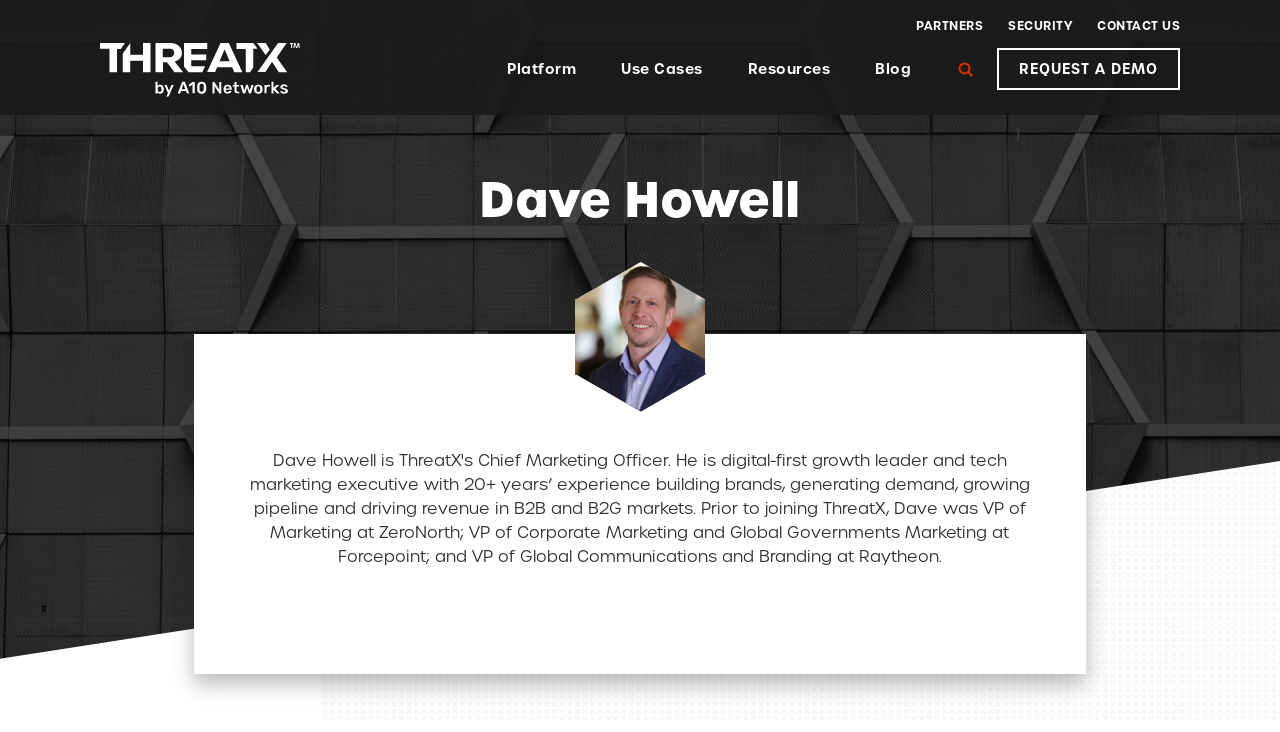

--- FILE ---
content_type: text/html; charset=UTF-8
request_url: https://www.threatx.com/blog/author/davehow/
body_size: 16209
content:
<!DOCTYPE html>
<html>

<head>
	<meta charset="utf-8">
	<meta http-equiv="X-UA-Compatible" content="IE=edge">
	<meta name='robots' content='noindex, follow' />
	<style>img:is([sizes="auto" i], [sizes^="auto," i]) { contain-intrinsic-size: 3000px 1500px }</style>
	
	<!-- This site is optimized with the Yoast SEO Premium plugin v19.0.1 (Yoast SEO v23.5) - https://yoast.com/wordpress/plugins/seo/ -->
	<title>Dave Howell, Author at ThreatX</title>
	<meta property="og:locale" content="en_US" />
	<meta property="og:type" content="profile" />
	<meta property="og:title" content="Dave Howell" />
	<meta property="og:url" content="https://www.threatx.com/blog/author/davehow/" />
	<meta property="og:site_name" content="ThreatX" />
	<meta property="og:image" content="https://secure.gravatar.com/avatar/0bbd4512b3bc9be64e715e51a0f116989e8349653e3d80b6b2fff236d71c504a?s=500&d=mm&r=g" />
	<meta name="twitter:card" content="summary_large_image" />
	<meta name="twitter:site" content="@threatx_inc" />
	<script type="application/ld+json" class="yoast-schema-graph">{"@context":"https://schema.org","@graph":[{"@type":"ProfilePage","@id":"https://www.threatx.com/blog/author/davehow/","url":"https://www.threatx.com/blog/author/davehow/","name":"Dave Howell, Author at ThreatX","isPartOf":{"@id":"https://www.threatx.com/#website"},"primaryImageOfPage":{"@id":"https://www.threatx.com/blog/author/davehow/#primaryimage"},"image":{"@id":"https://www.threatx.com/blog/author/davehow/#primaryimage"},"thumbnailUrl":"https://www.threatx.com/wp-content/uploads/2023/03/TX-How-Much-Do-You-Care-About-Vendors-Security-social.png","breadcrumb":{"@id":"https://www.threatx.com/blog/author/davehow/#breadcrumb"},"inLanguage":"en-US","potentialAction":[{"@type":"ReadAction","target":["https://www.threatx.com/blog/author/davehow/"]}]},{"@type":"ImageObject","inLanguage":"en-US","@id":"https://www.threatx.com/blog/author/davehow/#primaryimage","url":"https://www.threatx.com/wp-content/uploads/2023/03/TX-How-Much-Do-You-Care-About-Vendors-Security-social.png","contentUrl":"https://www.threatx.com/wp-content/uploads/2023/03/TX-How-Much-Do-You-Care-About-Vendors-Security-social.png","width":1200,"height":630},{"@type":"BreadcrumbList","@id":"https://www.threatx.com/blog/author/davehow/#breadcrumb","itemListElement":[{"@type":"ListItem","position":1,"name":"Home","item":"https://www.threatx.com/"},{"@type":"ListItem","position":2,"name":"Archives for Dave Howell"}]},{"@type":"WebSite","@id":"https://www.threatx.com/#website","url":"https://www.threatx.com/","name":"ThreatX","description":"","publisher":{"@id":"https://www.threatx.com/#organization"},"potentialAction":[{"@type":"SearchAction","target":{"@type":"EntryPoint","urlTemplate":"https://www.threatx.com/?s={search_term_string}"},"query-input":{"@type":"PropertyValueSpecification","valueRequired":true,"valueName":"search_term_string"}}],"inLanguage":"en-US"},{"@type":"Organization","@id":"https://www.threatx.com/#organization","name":"ThreatX","url":"https://www.threatx.com/","logo":{"@type":"ImageObject","inLanguage":"en-US","@id":"https://www.threatx.com/#/schema/logo/image/","url":"https://www.threatx.com/wp-content/uploads/2022/09/threatxAsset-1logo.png","contentUrl":"https://www.threatx.com/wp-content/uploads/2022/09/threatxAsset-1logo.png","width":577,"height":91,"caption":"ThreatX"},"image":{"@id":"https://www.threatx.com/#/schema/logo/image/"},"sameAs":["https://x.com/threatx_inc","https://www.linkedin.com/company/4811828/admin/"]},{"@type":"Person","@id":"https://www.threatx.com/#/schema/person/5d161b31c37377d3805468c3fdd6c9ba","name":"Dave Howell","image":{"@type":"ImageObject","inLanguage":"en-US","@id":"https://www.threatx.com/#/schema/person/image/","url":"https://secure.gravatar.com/avatar/0bbd4512b3bc9be64e715e51a0f116989e8349653e3d80b6b2fff236d71c504a?s=96&d=mm&r=g","contentUrl":"https://secure.gravatar.com/avatar/0bbd4512b3bc9be64e715e51a0f116989e8349653e3d80b6b2fff236d71c504a?s=96&d=mm&r=g","caption":"Dave Howell"},"description":"Dave Howell is ThreatX's Chief Marketing Officer. He is digital-first growth leader and tech marketing executive with 20+ years’ experience building brands, generating demand, growing pipeline and driving revenue in B2B and B2G markets. Prior to joining ThreatX, Dave was VP of Marketing at ZeroNorth; VP of Corporate Marketing and Global Governments Marketing at Forcepoint; and VP of Global Communications and Branding at Raytheon.","sameAs":["https://www.threatx.com"],"mainEntityOfPage":{"@id":"https://www.threatx.com/blog/author/davehow/"}}]}</script>
	<!-- / Yoast SEO Premium plugin. -->


<link rel='dns-prefetch' href='//code.jquery.com' />
<link rel='dns-prefetch' href='//www.threatx.com' />
<style id='wp-emoji-styles-inline-css' type='text/css'>

	img.wp-smiley, img.emoji {
		display: inline !important;
		border: none !important;
		box-shadow: none !important;
		height: 1em !important;
		width: 1em !important;
		margin: 0 0.07em !important;
		vertical-align: -0.1em !important;
		background: none !important;
		padding: 0 !important;
	}
</style>
<style id='classic-theme-styles-inline-css' type='text/css'>
/*! This file is auto-generated */
.wp-block-button__link{color:#fff;background-color:#32373c;border-radius:9999px;box-shadow:none;text-decoration:none;padding:calc(.667em + 2px) calc(1.333em + 2px);font-size:1.125em}.wp-block-file__button{background:#32373c;color:#fff;text-decoration:none}
</style>
<style id='safe-svg-svg-icon-style-inline-css' type='text/css'>
.safe-svg-cover{text-align:center}.safe-svg-cover .safe-svg-inside{display:inline-block;max-width:100%}.safe-svg-cover svg{fill:currentColor;height:100%;max-height:100%;max-width:100%;width:100%}

</style>
<style id='filebird-block-filebird-gallery-style-inline-css' type='text/css'>
ul.filebird-block-filebird-gallery{margin:auto!important;padding:0!important;width:100%}ul.filebird-block-filebird-gallery.layout-grid{display:grid;grid-gap:20px;align-items:stretch;grid-template-columns:repeat(var(--columns),1fr);justify-items:stretch}ul.filebird-block-filebird-gallery.layout-grid li img{border:1px solid #ccc;box-shadow:2px 2px 6px 0 rgba(0,0,0,.3);height:100%;max-width:100%;-o-object-fit:cover;object-fit:cover;width:100%}ul.filebird-block-filebird-gallery.layout-masonry{-moz-column-count:var(--columns);-moz-column-gap:var(--space);column-gap:var(--space);-moz-column-width:var(--min-width);columns:var(--min-width) var(--columns);display:block;overflow:auto}ul.filebird-block-filebird-gallery.layout-masonry li{margin-bottom:var(--space)}ul.filebird-block-filebird-gallery li{list-style:none}ul.filebird-block-filebird-gallery li figure{height:100%;margin:0;padding:0;position:relative;width:100%}ul.filebird-block-filebird-gallery li figure figcaption{background:linear-gradient(0deg,rgba(0,0,0,.7),rgba(0,0,0,.3) 70%,transparent);bottom:0;box-sizing:border-box;color:#fff;font-size:.8em;margin:0;max-height:100%;overflow:auto;padding:3em .77em .7em;position:absolute;text-align:center;width:100%;z-index:2}ul.filebird-block-filebird-gallery li figure figcaption a{color:inherit}

</style>
<style id='global-styles-inline-css' type='text/css'>
:root{--wp--preset--aspect-ratio--square: 1;--wp--preset--aspect-ratio--4-3: 4/3;--wp--preset--aspect-ratio--3-4: 3/4;--wp--preset--aspect-ratio--3-2: 3/2;--wp--preset--aspect-ratio--2-3: 2/3;--wp--preset--aspect-ratio--16-9: 16/9;--wp--preset--aspect-ratio--9-16: 9/16;--wp--preset--color--black: #000000;--wp--preset--color--cyan-bluish-gray: #abb8c3;--wp--preset--color--white: #FFF;--wp--preset--color--pale-pink: #f78da7;--wp--preset--color--vivid-red: #cf2e2e;--wp--preset--color--luminous-vivid-orange: #ff6900;--wp--preset--color--luminous-vivid-amber: #fcb900;--wp--preset--color--light-green-cyan: #7bdcb5;--wp--preset--color--vivid-green-cyan: #00d084;--wp--preset--color--pale-cyan-blue: #8ed1fc;--wp--preset--color--vivid-cyan-blue: #0693e3;--wp--preset--color--vivid-purple: #9b51e0;--wp--preset--color--blue: #59BACC;--wp--preset--color--green: #58AD69;--wp--preset--color--orange: #FFBC49;--wp--preset--color--red: #E2574C;--wp--preset--color--transparent: transparent;--wp--preset--gradient--vivid-cyan-blue-to-vivid-purple: linear-gradient(135deg,rgba(6,147,227,1) 0%,rgb(155,81,224) 100%);--wp--preset--gradient--light-green-cyan-to-vivid-green-cyan: linear-gradient(135deg,rgb(122,220,180) 0%,rgb(0,208,130) 100%);--wp--preset--gradient--luminous-vivid-amber-to-luminous-vivid-orange: linear-gradient(135deg,rgba(252,185,0,1) 0%,rgba(255,105,0,1) 100%);--wp--preset--gradient--luminous-vivid-orange-to-vivid-red: linear-gradient(135deg,rgba(255,105,0,1) 0%,rgb(207,46,46) 100%);--wp--preset--gradient--very-light-gray-to-cyan-bluish-gray: linear-gradient(135deg,rgb(238,238,238) 0%,rgb(169,184,195) 100%);--wp--preset--gradient--cool-to-warm-spectrum: linear-gradient(135deg,rgb(74,234,220) 0%,rgb(151,120,209) 20%,rgb(207,42,186) 40%,rgb(238,44,130) 60%,rgb(251,105,98) 80%,rgb(254,248,76) 100%);--wp--preset--gradient--blush-light-purple: linear-gradient(135deg,rgb(255,206,236) 0%,rgb(152,150,240) 100%);--wp--preset--gradient--blush-bordeaux: linear-gradient(135deg,rgb(254,205,165) 0%,rgb(254,45,45) 50%,rgb(107,0,62) 100%);--wp--preset--gradient--luminous-dusk: linear-gradient(135deg,rgb(255,203,112) 0%,rgb(199,81,192) 50%,rgb(65,88,208) 100%);--wp--preset--gradient--pale-ocean: linear-gradient(135deg,rgb(255,245,203) 0%,rgb(182,227,212) 50%,rgb(51,167,181) 100%);--wp--preset--gradient--electric-grass: linear-gradient(135deg,rgb(202,248,128) 0%,rgb(113,206,126) 100%);--wp--preset--gradient--midnight: linear-gradient(135deg,rgb(2,3,129) 0%,rgb(40,116,252) 100%);--wp--preset--font-size--small: 13px;--wp--preset--font-size--medium: 20px;--wp--preset--font-size--large: 36px;--wp--preset--font-size--x-large: 42px;--wp--preset--spacing--20: 0.44rem;--wp--preset--spacing--30: 0.67rem;--wp--preset--spacing--40: 1rem;--wp--preset--spacing--50: 1.5rem;--wp--preset--spacing--60: 2.25rem;--wp--preset--spacing--70: 3.38rem;--wp--preset--spacing--80: 5.06rem;--wp--preset--shadow--natural: 6px 6px 9px rgba(0, 0, 0, 0.2);--wp--preset--shadow--deep: 12px 12px 50px rgba(0, 0, 0, 0.4);--wp--preset--shadow--sharp: 6px 6px 0px rgba(0, 0, 0, 0.2);--wp--preset--shadow--outlined: 6px 6px 0px -3px rgba(255, 255, 255, 1), 6px 6px rgba(0, 0, 0, 1);--wp--preset--shadow--crisp: 6px 6px 0px rgba(0, 0, 0, 1);}:where(.is-layout-flex){gap: 0.5em;}:where(.is-layout-grid){gap: 0.5em;}body .is-layout-flex{display: flex;}.is-layout-flex{flex-wrap: wrap;align-items: center;}.is-layout-flex > :is(*, div){margin: 0;}body .is-layout-grid{display: grid;}.is-layout-grid > :is(*, div){margin: 0;}:where(.wp-block-columns.is-layout-flex){gap: 2em;}:where(.wp-block-columns.is-layout-grid){gap: 2em;}:where(.wp-block-post-template.is-layout-flex){gap: 1.25em;}:where(.wp-block-post-template.is-layout-grid){gap: 1.25em;}.has-black-color{color: var(--wp--preset--color--black) !important;}.has-cyan-bluish-gray-color{color: var(--wp--preset--color--cyan-bluish-gray) !important;}.has-white-color{color: var(--wp--preset--color--white) !important;}.has-pale-pink-color{color: var(--wp--preset--color--pale-pink) !important;}.has-vivid-red-color{color: var(--wp--preset--color--vivid-red) !important;}.has-luminous-vivid-orange-color{color: var(--wp--preset--color--luminous-vivid-orange) !important;}.has-luminous-vivid-amber-color{color: var(--wp--preset--color--luminous-vivid-amber) !important;}.has-light-green-cyan-color{color: var(--wp--preset--color--light-green-cyan) !important;}.has-vivid-green-cyan-color{color: var(--wp--preset--color--vivid-green-cyan) !important;}.has-pale-cyan-blue-color{color: var(--wp--preset--color--pale-cyan-blue) !important;}.has-vivid-cyan-blue-color{color: var(--wp--preset--color--vivid-cyan-blue) !important;}.has-vivid-purple-color{color: var(--wp--preset--color--vivid-purple) !important;}.has-black-background-color{background-color: var(--wp--preset--color--black) !important;}.has-cyan-bluish-gray-background-color{background-color: var(--wp--preset--color--cyan-bluish-gray) !important;}.has-white-background-color{background-color: var(--wp--preset--color--white) !important;}.has-pale-pink-background-color{background-color: var(--wp--preset--color--pale-pink) !important;}.has-vivid-red-background-color{background-color: var(--wp--preset--color--vivid-red) !important;}.has-luminous-vivid-orange-background-color{background-color: var(--wp--preset--color--luminous-vivid-orange) !important;}.has-luminous-vivid-amber-background-color{background-color: var(--wp--preset--color--luminous-vivid-amber) !important;}.has-light-green-cyan-background-color{background-color: var(--wp--preset--color--light-green-cyan) !important;}.has-vivid-green-cyan-background-color{background-color: var(--wp--preset--color--vivid-green-cyan) !important;}.has-pale-cyan-blue-background-color{background-color: var(--wp--preset--color--pale-cyan-blue) !important;}.has-vivid-cyan-blue-background-color{background-color: var(--wp--preset--color--vivid-cyan-blue) !important;}.has-vivid-purple-background-color{background-color: var(--wp--preset--color--vivid-purple) !important;}.has-black-border-color{border-color: var(--wp--preset--color--black) !important;}.has-cyan-bluish-gray-border-color{border-color: var(--wp--preset--color--cyan-bluish-gray) !important;}.has-white-border-color{border-color: var(--wp--preset--color--white) !important;}.has-pale-pink-border-color{border-color: var(--wp--preset--color--pale-pink) !important;}.has-vivid-red-border-color{border-color: var(--wp--preset--color--vivid-red) !important;}.has-luminous-vivid-orange-border-color{border-color: var(--wp--preset--color--luminous-vivid-orange) !important;}.has-luminous-vivid-amber-border-color{border-color: var(--wp--preset--color--luminous-vivid-amber) !important;}.has-light-green-cyan-border-color{border-color: var(--wp--preset--color--light-green-cyan) !important;}.has-vivid-green-cyan-border-color{border-color: var(--wp--preset--color--vivid-green-cyan) !important;}.has-pale-cyan-blue-border-color{border-color: var(--wp--preset--color--pale-cyan-blue) !important;}.has-vivid-cyan-blue-border-color{border-color: var(--wp--preset--color--vivid-cyan-blue) !important;}.has-vivid-purple-border-color{border-color: var(--wp--preset--color--vivid-purple) !important;}.has-vivid-cyan-blue-to-vivid-purple-gradient-background{background: var(--wp--preset--gradient--vivid-cyan-blue-to-vivid-purple) !important;}.has-light-green-cyan-to-vivid-green-cyan-gradient-background{background: var(--wp--preset--gradient--light-green-cyan-to-vivid-green-cyan) !important;}.has-luminous-vivid-amber-to-luminous-vivid-orange-gradient-background{background: var(--wp--preset--gradient--luminous-vivid-amber-to-luminous-vivid-orange) !important;}.has-luminous-vivid-orange-to-vivid-red-gradient-background{background: var(--wp--preset--gradient--luminous-vivid-orange-to-vivid-red) !important;}.has-very-light-gray-to-cyan-bluish-gray-gradient-background{background: var(--wp--preset--gradient--very-light-gray-to-cyan-bluish-gray) !important;}.has-cool-to-warm-spectrum-gradient-background{background: var(--wp--preset--gradient--cool-to-warm-spectrum) !important;}.has-blush-light-purple-gradient-background{background: var(--wp--preset--gradient--blush-light-purple) !important;}.has-blush-bordeaux-gradient-background{background: var(--wp--preset--gradient--blush-bordeaux) !important;}.has-luminous-dusk-gradient-background{background: var(--wp--preset--gradient--luminous-dusk) !important;}.has-pale-ocean-gradient-background{background: var(--wp--preset--gradient--pale-ocean) !important;}.has-electric-grass-gradient-background{background: var(--wp--preset--gradient--electric-grass) !important;}.has-midnight-gradient-background{background: var(--wp--preset--gradient--midnight) !important;}.has-small-font-size{font-size: var(--wp--preset--font-size--small) !important;}.has-medium-font-size{font-size: var(--wp--preset--font-size--medium) !important;}.has-large-font-size{font-size: var(--wp--preset--font-size--large) !important;}.has-x-large-font-size{font-size: var(--wp--preset--font-size--x-large) !important;}
:where(.wp-block-post-template.is-layout-flex){gap: 1.25em;}:where(.wp-block-post-template.is-layout-grid){gap: 1.25em;}
:where(.wp-block-columns.is-layout-flex){gap: 2em;}:where(.wp-block-columns.is-layout-grid){gap: 2em;}
:root :where(.wp-block-pullquote){font-size: 1.5em;line-height: 1.6;}
</style>
<link rel='stylesheet' id='bootstrap-css' href='https://www.threatx.com/wp-content/themes/threatx/assets/build/bootstrap.css?ver=1.6.7' type='text/css' media='all' />
<link rel='stylesheet' id='threatx-css' href='https://www.threatx.com/wp-content/themes/threatx/assets/build/style.css?ver=1.6.7' type='text/css' media='all' />
<link rel='stylesheet' id='dflip-style-css' href='https://www.threatx.com/wp-content/plugins/dflip/assets/css/dflip.min.css?ver=2.3.58' type='text/css' media='all' />
<script type="text/javascript" src="https://code.jquery.com/jquery-2.2.4.min.js?ver=6.8.2" id="jquery-js"></script>
<script type="text/javascript" src="https://www.threatx.com/wp-content/plugins/stop-user-enumeration/frontend/js/frontend.js?ver=1.7.5" id="stop-user-enumeration-js" defer="defer" data-wp-strategy="defer"></script>
	<link rel="apple-touch-icon-precomposed" sizes="57x57" href="https://www.threatx.com/wp-content/themes/threatx/assets/favicon/apple-touch-icon-57x57.png" />
<link rel="apple-touch-icon-precomposed" sizes="114x114" href="https://www.threatx.com/wp-content/themes/threatx/assets/favicon/apple-touch-icon-114x114.png" />
<link rel="apple-touch-icon-precomposed" sizes="72x72" href="https://www.threatx.com/wp-content/themes/threatx/assets/favicon/apple-touch-icon-72x72.png" />
<link rel="apple-touch-icon-precomposed" sizes="144x144" href="https://www.threatx.com/wp-content/themes/threatx/assets/favicon/apple-touch-icon-144x144.png" />
<link rel="apple-touch-icon-precomposed" sizes="60x60" href="https://www.threatx.com/wp-content/themes/threatx/assets/favicon/apple-touch-icon-60x60.png" />
<link rel="apple-touch-icon-precomposed" sizes="120x120" href="https://www.threatx.com/wp-content/themes/threatx/assets/favicon/apple-touch-icon-120x120.png" />
<link rel="apple-touch-icon-precomposed" sizes="76x76" href="https://www.threatx.com/wp-content/themes/threatx/assets/favicon/apple-touch-icon-76x76.png" />
<link rel="apple-touch-icon-precomposed" sizes="152x152" href="https://www.threatx.com/wp-content/themes/threatx/assets/favicon/apple-touch-icon-152x152.png" />
<link rel="icon" type="image/png" href="https://www.threatx.com/wp-content/themes/threatx/assets/favicon/favicon-196x196.png" sizes="196x196" />
<link rel="icon" type="image/png" href="https://www.threatx.com/wp-content/themes/threatx/assets/favicon/favicon-96x96.png" sizes="96x96" />
<link rel="icon" type="image/png" href="https://www.threatx.com/wp-content/themes/threatx/assets/favicon/favicon-32x32.png" sizes="32x32" />
<link rel="icon" type="image/png" href="https://www.threatx.com/wp-content/themes/threatx/assets/favicon/favicon-16x16.png" sizes="16x16" />
<link rel="icon" type="image/png" href="https://www.threatx.com/wp-content/themes/threatx/assets/favicon/favicon-128.png" sizes="128x128" />
<meta name="application-name" content="&nbsp;"/>
<meta name="msapplication-TileColor" content="#000000" />
<meta name="msapplication-TileImage" content="https://www.threatx.com/wp-content/themes/threatx/assets/favicon/mstile-144x144.png" />
<meta name="msapplication-square70x70logo" content="https://www.threatx.com/wp-content/themes/threatx/assets/favicon/mstile-70x70.png" />
<meta name="msapplication-square150x150logo" content="https://www.threatx.com/wp-content/themes/threatx/assets/favicon/mstile-150x150.png" />
<meta name="msapplication-wide310x150logo" content="https://www.threatx.com/wp-content/themes/threatx/assets/favicon/mstile-310x150.png" />
<meta name="msapplication-square310x310logo" content="https://www.threatx.com/wp-content/themes/threatx/assets/favicon/mstile-310x310.png" />
	<meta name="viewport" content="width=device-width, initial-scale=1">
	<script charset="utf-8" type="text/javascript" src="//js.hsforms.net/forms/v2.js"></script>
	
<!-- External Script : GTM -->
<script defer>(function(w,d,s,l,i){w[l]=w[l]||[];w[l].push({'gtm.start':new Date().getTime(),event:'gtm.js'});var f=d.getElementsByTagName(s)[0],j=d.createElement(s),dl=l!='dataLayer'?'&l='+l:'';j.async=true;j.src='https://www.googletagmanager.com/gtm.js?id='+i+dl;f.parentNode.insertBefore(j,f);})(window,document,'script','dataLayer','GTM-W5SZZ5N');</script>

<!-- External Script : HubSpot Tracking -->
<script type="text/javascript" id="hs-script-loader" defer src="//js.hs-scripts.com/2187797.js"></script>

<!-- External Script : Temp CSS -->
<style type="text/css">
.hero-title, .hero-description {
opacity:1!important;
}
</style>

<!-- External Script : more temp css -->
<style type="text/css">
body.page-id-3709 > main > section.block-resources-hero.mb-64.pt-192.d-block.relative.z-index-2 > div:nth-child(5){display: none !important;}
</style>
</head>


<body class="archive author author-davehow author-47 wp-theme-threatx">
	<div class="page-mask"></div>
	
<!-- External Script : GTM (noscript) -->
<noscript><iframe src="https://www.googletagmanager.com/ns.html?id=GTM-W5SZZ5N" height="0" width="0" style="display:none;visibility:hidden"></iframe></noscript>
	<div id="search-overlay">
  <div class="container-fluid">
    <div class="col-10 offset-1 p-rel" style="height:100vh">
      <form action="/">
        <div class="form">
          <h4 class="search-form">
            <input type="text" name="s" placeholder="Search">
            <input type="submit">
            <a href="" class="close-search">
              <noscript><img src="https://www.threatx.com/wp-content/themes/threatx/assets/img/icons/icon-search-close.svg" alt=""></noscript><img class="lazyload" src='data:image/svg+xml,%3Csvg%20xmlns=%22http://www.w3.org/2000/svg%22%20viewBox=%220%200%20210%20140%22%3E%3C/svg%3E' data-src="https://www.threatx.com/wp-content/themes/threatx/assets/img/icons/icon-search-close.svg" alt="">
            </a>
          </h4>
        </div>
      </form>
    </div>
  </div>
</div>	<nav class="navbar is-fixed-top dark" role="navigation">
	<div class="navbar-shadow">
		<div class="navbar-container">
			<div class="navbar-brand">
					<a class="menu-item" href="https://www.threatx.com">
					<noscript><img src="https://www.threatx.com/wp-content/themes/threatx/assets/img/logos/ThreatX-logo-full-reversed.svg" alt="ThreatX" width="200px"></noscript><img class="lazyload" src='data:image/svg+xml,%3Csvg%20xmlns=%22http://www.w3.org/2000/svg%22%20viewBox=%220%200%20200%20133.33333333333%22%3E%3C/svg%3E' data-src="https://www.threatx.com/wp-content/themes/threatx/assets/img/logos/ThreatX-logo-full-reversed.svg" alt="ThreatX" width="200px">					</a>
					<a href="/request-a-demo" class="btn-small btn-with-bg btn-threat request-mobile"><span>Request a Demo</span></a>
					<a href="" class="mobile-search"><noscript><img src="https://www.threatx.com/wp-content/themes/threatx/assets/img/elements/search.svg" alt=""></noscript><img class="lazyload" src='data:image/svg+xml,%3Csvg%20xmlns=%22http://www.w3.org/2000/svg%22%20viewBox=%220%200%20210%20140%22%3E%3C/svg%3E' data-src="https://www.threatx.com/wp-content/themes/threatx/assets/img/elements/search.svg" alt=""></a>
					<a role="button" class="navbar-trigger activate-menu" aria-label="menu" aria-expanded="false" >
					</a>
				</div>
			
			<div class="header-navigations desktop">
				<div id="top-navbar" class="top-menu"><ul id="menu-top-navigation" class="top-navbar-end"><li id="menu-item-13664" class="menu-item menu-item-type-post_type menu-item-object-page menu-item-13664"><a href="https://www.threatx.com/mssps/">Partners</a></li>
<li id="menu-item-45" class="menu-item menu-item-type-custom menu-item-object-custom menu-item-45"><a href="/security">Security</a></li>
<li id="menu-item-1114" class="menu-item menu-item-type-post_type menu-item-object-page menu-item-1114"><a href="https://www.threatx.com/contact-us/">Contact Us</a></li>
</ul></div>				<div id="main-navbar" class="navbar-menu"><ul id="menu-primary-navigation" class="navbar-end"><li class="menu-item menu-item-type-custom menu-item-object-custom menu-item-has-children menu-item-14592  has-children"><a href="#">Platform</a>
<ul class="sub-menu">
<div class='sub-menu-desktop'><ul class='sub-menu-ul'>	<li class="menu-item menu-item-type-custom menu-item-object-custom menu-item-15502  cell-display"><a href="https://www.a10networks.com/products/threatx-cloud-web-app-and-api-protection/">ThreatX by A10 Networks<br / ><span style="font-weight: 300;">Web Application & API Protection</span></a></li>
	<li class="menu-item menu-item-type-custom menu-item-object-custom menu-item-has-children menu-item-14604  has-children"><a href="#">Product Resources</a>
	<ul class="sub-menu">
<div class='third-sub-menu'><ul class='sub-menu-third'>		<li class="menu-item menu-item-type-post_type menu-item-object-threatx_tours menu-item-13683"><a href="https://www.threatx.com/tour/api-application-protection-platform/">Interactive Product Tour</a></li>
		<li class="menu-item menu-item-type-custom menu-item-object-custom menu-item-13682"><a href="https://www.a10networks.com/wp-content/uploads/A10-DS-ThreatX.pdf">Product Data Sheet</a></li>
		<li class="menu-item menu-item-type-post_type menu-item-object-page menu-item-12791"><a href="https://www.threatx.com/documentation/">Product Documentation</a></li>
		<li class="menu-item menu-item-type-post_type menu-item-object-page menu-item-1125"><a href="https://www.threatx.com/products/risk-based-blocking/">Risk-Based Blocking</a></li>
		<li class="menu-item menu-item-type-post_type menu-item-object-page menu-item-2456"><a href="https://www.threatx.com/products/managed-services/">Protection-as-a-Service</a></li>
		<li class="menu-item menu-item-type-post_type menu-item-object-page menu-item-6137"><a href="https://www.threatx.com/products/multi-cloud-deployment/">Multi-Cloud Deployment</a></li>
</ul>
                </div>	</ul>
</li>
</ul>
                </div></ul>
</li>
<li class="menu-item menu-item-type-custom menu-item-object-custom menu-item-has-children menu-item-5766  has-children"><a href="#">Use Cases</a>
<ul class="sub-menu">
<div class='sub-menu-desktop'><ul class='sub-menu-ul'>	<li class="menu-item menu-item-type-custom menu-item-object-custom menu-item-has-children menu-item-10183  has-children"><a href="#">By Solution</a>
	<ul class="sub-menu">
<div class='third-sub-menu'><ul class='sub-menu-third'>		<li class="menu-item menu-item-type-custom menu-item-object-custom menu-item-15552"><a href="https://www.a10networks.com/solutions/network-security/api-protection/">API Protection</a></li>
		<li class="menu-item menu-item-type-post_type menu-item-object-page menu-item-2340"><a href="https://www.threatx.com/products/cloud-waf/">App Protection (Cloud WAF)</a></li>
</ul>
                </div>	</ul>
</li>
	<li class="menu-item menu-item-type-custom menu-item-object-custom menu-item-has-children menu-item-8493  has-children"><a href="">By Problem</a>
	<ul class="sub-menu">
<div class='third-sub-menu'><ul class='sub-menu-third'>		<li class="menu-item menu-item-type-post_type menu-item-object-page menu-item-2339"><a href="https://www.threatx.com/products/bot-management/">Bot Management</a></li>
		<li class="menu-item menu-item-type-post_type menu-item-object-page menu-item-13825"><a href="https://www.threatx.com/use-cases/credential-stuffing-prevention/">Credential Stuffing Prevention</a></li>
		<li class="menu-item menu-item-type-post_type menu-item-object-page menu-item-2341"><a href="https://www.threatx.com/products/ddos-protection/">DDoS Protection</a></li>
		<li class="menu-item menu-item-type-post_type menu-item-object-page menu-item-13756"><a href="https://www.threatx.com/use-cases/prevent-sensitive-data-exposure/">Prevent Sensitive Data Exposure</a></li>
</ul>
                </div>	</ul>
</li>
	<li class="menu-item menu-item-type-custom menu-item-object-custom menu-item-has-children menu-item-8494  has-children"><a href="">By Industry</a>
	<ul class="sub-menu">
<div class='third-sub-menu'><ul class='sub-menu-third'>		<li class="menu-item menu-item-type-post_type menu-item-object-page menu-item-8495"><a href="https://www.threatx.com/use-cases/financial-services-web-application-api-protection/">Financial Services</a></li>
		<li class="menu-item menu-item-type-post_type menu-item-object-page menu-item-9206"><a href="https://www.threatx.com/use-cases/retail-ecommerce-protection/">Retail</a></li>
</ul>
                </div>	</ul>
</li>
</ul>
                </div></ul>
</li>
<li class="menu-item menu-item-type-custom menu-item-object-custom menu-item-has-children menu-item-51  resources-display has-children"><a href="/resources">Resources</a>
<ul class="sub-menu">
<div class='sub-menu-desktop'><ul class='sub-menu-ul'>	<li class="menu-item menu-item-type-custom menu-item-object-custom menu-item-has-children menu-item-12792  has-children"><a href="/resources">Resources</a>
	<ul class="sub-menu">
<div class='third-sub-menu'><ul class='sub-menu-third'>		<li class="menu-item menu-item-type-custom menu-item-object-custom menu-item-348"><a href="/resources/case-studies">Case Studies</a></li>
		<li class="menu-item menu-item-type-custom menu-item-object-custom menu-item-347"><a href="/resources/data-sheets">Data Sheets</a></li>
		<li class="menu-item menu-item-type-custom menu-item-object-custom menu-item-345"><a href="/resources/guides-and-tutorials">Guides & Tutorials</a></li>
		<li class="menu-item menu-item-type-post_type menu-item-object-page menu-item-11468"><a href="https://www.threatx.com/resources/product-tour/">Product Tours</a></li>
		<li class="menu-item menu-item-type-custom menu-item-object-custom menu-item-346"><a href="/resources/white-papers">White Papers</a></li>
</ul>
                </div>	</ul>
</li>
	<li class="menu-item menu-item-type-post_type menu-item-object-page menu-item-has-children menu-item-12793  has-children"><a href="https://www.threatx.com/documentation/">Documentation</a>
	<ul class="sub-menu">
<div class='third-sub-menu'><ul class='sub-menu-third'>		<li class="menu-item menu-item-type-post_type menu-item-object-threatx_docs menu-item-13672"><a href="https://www.threatx.com/documentation/whats-new/announcements/">Announcements</a></li>
		<li class="menu-item menu-item-type-post_type menu-item-object-page menu-item-12794"><a href="https://www.threatx.com/how-it-works/">How it Works</a></li>
		<li class="menu-item menu-item-type-post_type menu-item-object-threatx_docs menu-item-13671"><a href="https://www.threatx.com/documentation/using-threatx/getting-started/">Getting Started </a></li>
		<li class="menu-item menu-item-type-custom menu-item-object-custom menu-item-14616"><a href="https://www.threatx.com/documentation/deployment-guides/">Deployment Guides</a></li>
		<li class="menu-item menu-item-type-post_type menu-item-object-threatx_docs menu-item-14615"><a href="https://www.threatx.com/documentation/using-threatx/threatx-administrator-guide/">ThreatX Administrator Guide</a></li>
		<li class="menu-item menu-item-type-post_type menu-item-object-threatx_docs menu-item-13665"><a href="https://www.threatx.com/documentation/using-threatx/threatx-analyst-guide/">ThreatX Analyst Guide</a></li>
</ul>
                </div>	</ul>
</li>
</ul>
                </div></ul>
</li>
<li class="menu-item menu-item-type-post_type menu-item-object-page current_page_parent menu-item-13658"><a href="https://www.threatx.com/blog/">Blog</a></li>
<li class="search-head"><a href=""><noscript><img src="https://www.threatx.com/wp-content/themes/threatx/assets/img/elements/search.svg" alt=""></noscript><img class="lazyload" src='data:image/svg+xml,%3Csvg%20xmlns=%22http://www.w3.org/2000/svg%22%20viewBox=%220%200%20210%20140%22%3E%3C/svg%3E' data-src="https://www.threatx.com/wp-content/themes/threatx/assets/img/elements/search.svg" alt=""></a></li><li><a href="/request-a-demo/" class="btn-small btn-white-bg btn-threat"><span>Request a Demo</span></a></li></ul></div>			</div>
			
			<!-- Mobile Navigation -->
			<div id="mobile-navigation">
				<div id="main-navbar-mobile" class="navbar-menu-mobile"><ul id="menu-primary-navigation-1" class="navbar-end"><li class="menu-item menu-item-type-custom menu-item-object-custom menu-item-has-children menu-item-14592  children"><a href="#">Platform</a><div class='sub-menu '><ul class='sub-menu-ul'><li class="parentTitle"><a href="#" class="back-menu">Back</a></li><li class="parentsTitle"><a href="">Platform</a></li><li class="menu-item menu-item-type-custom menu-item-object-custom menu-item-15502"><a href="https://www.a10networks.com/products/threatx-cloud-web-app-and-api-protection/">ThreatX by A10 Networks<br / ><span style="font-weight: 300;">Web Application &#038; API Protection</span></a></li><li class="parentsTitle"><a href="">Platform</a></li><li class="menu-item menu-item-type-custom menu-item-object-custom menu-item-has-children menu-item-14604  children"><a href="#">Product Resources</a><div class='third-sub-menu '><ul class='sub-menu-ul'><li class="menu-item menu-item-type-post_type menu-item-object-threatx_tours menu-item-13683"><a href="https://www.threatx.com/tour/api-application-protection-platform/">Interactive Product Tour</a></li><li class="menu-item menu-item-type-custom menu-item-object-custom menu-item-13682"><a href="https://www.a10networks.com/wp-content/uploads/A10-DS-ThreatX.pdf">Product Data Sheet</a></li><li class="menu-item menu-item-type-post_type menu-item-object-page menu-item-12791"><a href="https://www.threatx.com/documentation/">Product Documentation</a></li><li class="menu-item menu-item-type-post_type menu-item-object-page menu-item-1125"><a href="https://www.threatx.com/products/risk-based-blocking/">Risk-Based Blocking</a></li><li class="menu-item menu-item-type-post_type menu-item-object-page menu-item-2456"><a href="https://www.threatx.com/products/managed-services/">Protection-as-a-Service</a></li><li class="menu-item menu-item-type-post_type menu-item-object-page menu-item-6137"><a href="https://www.threatx.com/products/multi-cloud-deployment/">Multi-Cloud Deployment</a></li></ul>
                </div></li></ul>
                  <div class="secondary-mobile-nav">
                    <div class="request-button">
                      <a href="/request-a-demo" class="btn-small btn-with-bg btn-threat request-mobile"><span>Request a Demo</span></a>
                    </div>
                    <div class="extra-items">
                      <div class="mobile-top-menu">
                        <ul>
                          <li><a href="/security" aria-current="page">Security</a></li>
                          <li><a href="/blog/">Blog</a></li>
                          <li><a href="/contact-us/">Contact Us</a></li>
                        </ul>
                      </div>
                    </div>			
                  </div>
                  	
                  </div></li><li class="menu-item menu-item-type-custom menu-item-object-custom menu-item-has-children menu-item-5766  children"><a href="#">Use Cases</a><div class='sub-menu '><ul class='sub-menu-ul'><li class="parentTitle"><a href="#" class="back-menu">Back</a></li><li class="parentsTitle"><a href="">Use Cases</a></li><li class="menu-item menu-item-type-custom menu-item-object-custom menu-item-has-children menu-item-10183  children"><a href="#">By Solution</a><div class='third-sub-menu '><ul class='sub-menu-ul'><li class="menu-item menu-item-type-custom menu-item-object-custom menu-item-15552"><a href="https://www.a10networks.com/solutions/network-security/api-protection/">API Protection</a></li><li class="menu-item menu-item-type-post_type menu-item-object-page menu-item-2340"><a href="https://www.threatx.com/products/cloud-waf/">App Protection (Cloud WAF)</a></li></ul>
                </div></li><li class="parentsTitle"><a href="">Use Cases</a></li><li class="menu-item menu-item-type-custom menu-item-object-custom menu-item-has-children menu-item-8493  children"><a >By Problem</a><div class='third-sub-menu '><ul class='sub-menu-ul'><li class="menu-item menu-item-type-post_type menu-item-object-page menu-item-2339"><a href="https://www.threatx.com/products/bot-management/">Bot Management</a></li><li class="menu-item menu-item-type-post_type menu-item-object-page menu-item-13825"><a href="https://www.threatx.com/use-cases/credential-stuffing-prevention/">Credential Stuffing Prevention</a></li><li class="menu-item menu-item-type-post_type menu-item-object-page menu-item-2341"><a href="https://www.threatx.com/products/ddos-protection/">DDoS Protection</a></li><li class="menu-item menu-item-type-post_type menu-item-object-page menu-item-13756"><a href="https://www.threatx.com/use-cases/prevent-sensitive-data-exposure/">Prevent Sensitive Data Exposure</a></li></ul>
                </div></li><li class="parentsTitle"><a href="">Use Cases</a></li><li class="menu-item menu-item-type-custom menu-item-object-custom menu-item-has-children menu-item-8494  children"><a >By Industry</a><div class='third-sub-menu '><ul class='sub-menu-ul'><li class="menu-item menu-item-type-post_type menu-item-object-page menu-item-8495"><a href="https://www.threatx.com/use-cases/financial-services-web-application-api-protection/">Financial Services</a></li><li class="menu-item menu-item-type-post_type menu-item-object-page menu-item-9206"><a href="https://www.threatx.com/use-cases/retail-ecommerce-protection/">Retail</a></li></ul>
                </div></li></ul>
                  <div class="secondary-mobile-nav">
                    <div class="request-button">
                      <a href="/request-a-demo" class="btn-small btn-with-bg btn-threat request-mobile"><span>Request a Demo</span></a>
                    </div>
                    <div class="extra-items">
                      <div class="mobile-top-menu">
                        <ul>
                          <li><a href="/security" aria-current="page">Security</a></li>
                          <li><a href="/blog/">Blog</a></li>
                          <li><a href="/contact-us/">Contact Us</a></li>
                        </ul>
                      </div>
                    </div>			
                  </div>
                  	
                  </div></li><li class="menu-item menu-item-type-custom menu-item-object-custom menu-item-has-children menu-item-51  children"><a href="/resources">Resources</a><div class='sub-menu '><ul class='sub-menu-ul'><li class="parentTitle"><a href="#" class="back-menu">Back</a></li><li class="parentsTitle"><a href="">Resources</a></li><li class="menu-item menu-item-type-custom menu-item-object-custom menu-item-has-children menu-item-12792  children"><a href="/resources">Resources</a><div class='third-sub-menu '><ul class='sub-menu-ul'><li class="menu-item menu-item-type-custom menu-item-object-custom menu-item-348"><a href="/resources/case-studies">Case Studies</a></li><li class="menu-item menu-item-type-custom menu-item-object-custom menu-item-347"><a href="/resources/data-sheets">Data Sheets</a></li><li class="menu-item menu-item-type-custom menu-item-object-custom menu-item-345"><a href="/resources/guides-and-tutorials">Guides &#038; Tutorials</a></li><li class="menu-item menu-item-type-post_type menu-item-object-page menu-item-11468"><a href="https://www.threatx.com/resources/product-tour/">Product Tours</a></li><li class="menu-item menu-item-type-custom menu-item-object-custom menu-item-346"><a href="/resources/white-papers">White Papers</a></li></ul>
                </div></li><li class="parentsTitle"><a href="">Resources</a></li><li class="menu-item menu-item-type-post_type menu-item-object-page menu-item-has-children menu-item-12793  children"><a href="https://www.threatx.com/documentation/">Documentation</a><div class='third-sub-menu '><ul class='sub-menu-ul'><li class="menu-item menu-item-type-post_type menu-item-object-threatx_docs menu-item-13672"><a href="https://www.threatx.com/documentation/whats-new/announcements/">Announcements</a></li><li class="menu-item menu-item-type-post_type menu-item-object-page menu-item-12794"><a href="https://www.threatx.com/how-it-works/">How it Works</a></li><li class="menu-item menu-item-type-post_type menu-item-object-threatx_docs menu-item-13671"><a href="https://www.threatx.com/documentation/using-threatx/getting-started/">Getting Started </a></li><li class="menu-item menu-item-type-custom menu-item-object-custom menu-item-14616"><a href="https://www.threatx.com/documentation/deployment-guides/">Deployment Guides</a></li><li class="menu-item menu-item-type-post_type menu-item-object-threatx_docs menu-item-14615"><a href="https://www.threatx.com/documentation/using-threatx/threatx-administrator-guide/">ThreatX Administrator Guide</a></li><li class="menu-item menu-item-type-post_type menu-item-object-threatx_docs menu-item-13665"><a href="https://www.threatx.com/documentation/using-threatx/threatx-analyst-guide/">ThreatX Analyst Guide</a></li></ul>
                </div></li></ul>
                  <div class="secondary-mobile-nav">
                    <div class="request-button">
                      <a href="/request-a-demo" class="btn-small btn-with-bg btn-threat request-mobile"><span>Request a Demo</span></a>
                    </div>
                    <div class="extra-items">
                      <div class="mobile-top-menu">
                        <ul>
                          <li><a href="/security" aria-current="page">Security</a></li>
                          <li><a href="/blog/">Blog</a></li>
                          <li><a href="/contact-us/">Contact Us</a></li>
                        </ul>
                      </div>
                    </div>			
                  </div>
                  	
                  </div></li><li class="menu-item menu-item-type-post_type menu-item-object-page current_page_parent menu-item-13658"><a href="https://www.threatx.com/blog/">Blog</a></li></ul></div>				<div class="secondary-mobile-nav">
					<div class="request-button">
						<a href="/request-a-demo" class="btn-small btn-with-bg btn-threat request-mobile"><span>Request a Demo</span></a>
					</div>

					<div class="extra-items">
						<div id="mobile-top-navbar" class="mobile-top-menu"><ul id="menu-top-navigation-1" class="mobile-top-navbar-end"><li class="menu-item menu-item-type-post_type menu-item-object-page menu-item-13664"><a href="https://www.threatx.com/mssps/">Partners</a></li>
<li class="menu-item menu-item-type-custom menu-item-object-custom menu-item-45"><a href="/security">Security</a></li>
<li class="menu-item menu-item-type-post_type menu-item-object-page menu-item-1114"><a href="https://www.threatx.com/contact-us/">Contact Us</a></li>
</ul></div>					</div>
				</div>
			</div>
		</div>
	</div>
</nav>

	

<div id="content" class="author-page">

    <section class="block-resources-hero overflow-hidden pt-192 d-block  relative z-index-2">  
    <div class="block-layer-1">
      <div class="block-layer-3">
        <img width="1440" height="700" src="https://www.threatx.com/wp-content/uploads/2021/06/resourcers-hero-bg-1.jpg" class="attachment-full size-full" alt="" decoding="async" fetchpriority="high" srcset="https://www.threatx.com/wp-content/uploads/2021/06/resourcers-hero-bg-1.jpg 1440w, https://www.threatx.com/wp-content/uploads/2021/06/resourcers-hero-bg-1-300x146.jpg 300w, https://www.threatx.com/wp-content/uploads/2021/06/resourcers-hero-bg-1-1024x498.jpg 1024w, https://www.threatx.com/wp-content/uploads/2021/06/resourcers-hero-bg-1-768x373.jpg 768w" sizes="(max-width: 1440px) 100vw, 1440px" />      </div>
      <div class="block-layer-2"></div>
    </div>
    <div class="lazyload resources-hero-x-shape" data-bg="https://www.threatx.com/wp-content/themes/threatx/assets/img/backgrounds/bg-x-pattern.png" style="background-image: url(data:image/svg+xml,%3Csvg%20xmlns=%22http://www.w3.org/2000/svg%22%20viewBox=%220%200%20500%20300%22%3E%3C/svg%3E);">

    </div>
    <div class="position-relative z-index-2">
      <div class="container-fluid">
        <div class="row">
          <div class="col-md-10 offset-md-1">
            <div class="author-container-page content-styled">
              <h1 class="text-white">Dave Howell</h1>
              <h4></h4>

              <div class="author-block-wrap content-styled">
                <div class="author-image">
                  <a href="https://www.threatx.com/blog/author/davehow/" class="hexagon-lg" style="background-image: url(https://www.threatx.com/wp-content/uploads/2021/11/howell.jpg);">
                    <div class="hexagon-lg-top"></div>
                    <div class="hexagon-lg-bottom"></div>
                  </a>
                </div>

                <div class="author-bio-info content-styled">
                  Dave Howell is ThreatX's Chief Marketing Officer. He is digital-first growth leader and tech marketing executive with 20+ years’ experience building brands, generating demand, growing pipeline and driving revenue in B2B and B2G markets. Prior to joining ThreatX, Dave was VP of Marketing at ZeroNorth; VP of Corporate Marketing and Global Governments Marketing at Forcepoint; and VP of Global Communications and Branding at Raytheon.                </div>

                <div class="author-networks">
                                  </div>
              </div>


              <h6 style="margin-top:110px">All Posts by Dave Howell</h6>
            </div>
          </div>
        </div>
      </div>
    </div>    
  </section>

    <!-- The Loop -->
    <div class="container">
      <div id="ajax-pages-results" class="grid-3-columns pb-100  relative z-index-2">
              
<div class="card card-resource card--shadow  card--permalink card--border-top bg-white mb-0">       
  <a href="https://www.threatx.com/blog/how-much-do-you-care-about-vendors-security/"></a>      
  <div class="card-body">
    <div class="card-meta">
      <a class="tag tag-blog-post" href="https://www.threatx.com/blog/category/application-security/">Application Security</a>
      <span class="text-dark fw-medium mx-2 fs-12">BY</span>
      <a class="tag tag-blog-post" href="https://www.threatx.com/blog/author/davehow/">Dave Howell</a>
    </div>
    <h4 class="card-title"><a href="https://www.threatx.com/blog/how-much-do-you-care-about-vendors-security/">How Much Do You Care About Vendors’ Security?</a></h4>
    <p class="card-excerpt">This morning, ThreatX announced new research focused on the impact companies’ security has on...</p>    <a class="card-cta-arrow link-w-arrow" href="https://www.threatx.com/blog/how-much-do-you-care-about-vendors-security/">VIEW MORE</a>
  </div>
</div>                
<div class="card card-resource card--shadow  card--permalink card--border-top bg-white mb-0">       
  <a href="https://www.threatx.com/blog/how-not-to-protect-apis-from-attack/"></a>      
  <div class="card-body">
    <div class="card-meta">
      <a class="tag tag-blog-post" href="https://www.threatx.com/blog/category/api-security/">API Security</a>
      <span class="text-dark fw-medium mx-2 fs-12">BY</span>
      <a class="tag tag-blog-post" href="https://www.threatx.com/blog/author/davehow/">Dave Howell</a>
    </div>
    <h4 class="card-title"><a href="https://www.threatx.com/blog/how-not-to-protect-apis-from-attack/">How Not to Protect APIs From Attack</a></h4>
    <p class="card-excerpt">It has been a couple of weeks since the return of RSA Conference to San Fran’s Moscone Center....</p>    <a class="card-cta-arrow link-w-arrow" href="https://www.threatx.com/blog/how-not-to-protect-apis-from-attack/">VIEW MORE</a>
  </div>
</div>                
<div class="card card-resource card--shadow  card--permalink card--border-top bg-white mb-0">       
  <a href="https://www.threatx.com/blog/read-the-fine-print-cant-block-an-api-attack-you-cant-protect/"></a>      
  <div class="card-body">
    <div class="card-meta">
      <a class="tag tag-blog-post" href="https://www.threatx.com/blog/category/blog/">Blog</a>
      <span class="text-dark fw-medium mx-2 fs-12">BY</span>
      <a class="tag tag-blog-post" href="https://www.threatx.com/blog/author/davehow/">Dave Howell</a>
    </div>
    <h4 class="card-title"><a href="https://www.threatx.com/blog/read-the-fine-print-cant-block-an-api-attack-you-cant-protect/">Read the Fine Print: Can&#8217;t Block an API Attack? You Can&#8217;t Protect</a></h4>
    <p class="card-excerpt">“Can the API security tool you are pitching – on its own – stop (block) API attacks...</p>    <a class="card-cta-arrow link-w-arrow" href="https://www.threatx.com/blog/read-the-fine-print-cant-block-an-api-attack-you-cant-protect/">VIEW MORE</a>
  </div>
</div>              </div>
    </div>
    <!-- End Loop -->

    <div class="subscribe-banner overflow-hidden relative py-100 bg-body2">
     <span class="lazyload bg-layer" data-bg="https://www.threatx.com/wp-content/themes/threatx/assets/img/backgrounds/subscribe-banner-bg.svg" style="background-image: url(data:image/svg+xml,%3Csvg%20xmlns=%22http://www.w3.org/2000/svg%22%20viewBox=%220%200%20500%20300%22%3E%3C/svg%3E);"></span>
      <div class="container-fluid relative z-index-2">
        <div class="row align-items-center">
          <div class="col-md-12">
            <h2 class="text-white">Subscribe for updates</h2>
            <p class="text-white mb-50 mb-md-0"></p>
          </div>
          <div class="col-md-12">
            <div class="mid-form">
              <!--[if lte IE 8]>
<script charset="utf-8" type="text/javascript" src="//js.hsforms.net/forms/v2-legacy.js" defer></script>
<![endif]-->
<script charset="utf-8" type="text/javascript" src="//js.hsforms.net/forms/v2.js" defer></script>            </div>
          </div>
        </div>
      </div>
    </div>

</div>

<footer class="global-footer">
    <div class="container-fluid">
                    <div class="row" style="padding-bottom:100px">
                <div class="col-12">
                    <div class="d-flex align-items-center justify-content-between mob-flex-row mob-ready">
                        <h2>
                            Block the riskiest threats in your APIs & Apps                        </h2>
                        <a href="https://www.threatx.com/request-a-demo/"
                            class="btn-large btn-with-bg btn-threat"><span>Request a Demo</span></a>
                    </div>
                </div>
            </div>
        
        <div class="separator"></div>

        <div class="row new-footer" style="padding-top:50px;">
            <div class="col-lg-3 mb-4 col-sm-6 col-xs-12">
                <div class="footer-widget">
                    <div class="widget-head">
                        <h6>Social Media</h6>
                    </div>
                    <div class="social-media" style="border-top:none;">
                        <ul>
                            <li>
                                <a href="https://www.linkedin.com/company/threatx/" target="_blank">
                                    
<svg width="40" height="40" viewBox="0 0 40 40" fill="none" xmlns="http://www.w3.org/2000/svg">
    <path class="hex" opacity="1" d="M20 0L37.3205 10V30L20 40L2.67949 30V10L20 0Z" fill="white"/>
    <path class="icon-hex" fill-rule="evenodd" clip-rule="evenodd" d="M13.9256 15.8512C12.8568 15.8512 12 14.9899 12 13.9256C12 12.8613 12.8613 12 13.9256 12C14.9899 12 15.8512 12.8613 15.8512 13.9256C15.8512 14.9899 14.9853 15.8512 13.9256 15.8512ZM15.5851 27.9955H12.2615V17.3123H15.5851V27.9955ZM24.7035 22.8005V27.9955H28.0181V22.1376C28.0181 19.2605 27.4003 17.0463 24.0361 17.0463C22.4217 17.0463 21.3349 17.9346 20.8929 18.7734H20.8478V17.3123H17.6641V28H20.9831V22.7148C20.9831 21.3168 21.2492 19.9685 22.9764 19.9685C24.681 19.9685 24.7035 21.5604 24.7035 22.8005Z" fill="#1a1a1a"/>
</svg>                                </a>
                            </li>
                            <li>
                                <a href="https://twitter.com/threatx_inc" target="_blank">
                                    <svg width="40" height="40" viewBox="0 0 40 40" fill="none" xmlns="http://www.w3.org/2000/svg">
<path class="hex" opacity="1" d="M20 0L37.3205 10V30L20 40L2.67949 30V10L20 0Z" fill="white"/>
<path class="icon-hex" d="M26.5414 17.2367C26.5467 17.3768 26.5519 17.5169 26.5519 17.6618C26.5519 22 22.9803 27 16.4437 27C14.4356 27 12.5688 26.4541 11 25.5266C11.2772 25.5556 11.5595 25.5749 11.8471 25.5749C13.5101 25.5749 15.0422 25.0483 16.2607 24.1691C14.7076 24.1401 13.395 23.1932 12.9401 21.8889C13.1597 21.9275 13.3793 21.9469 13.6094 21.9469C13.9336 21.9469 14.2474 21.9082 14.5455 21.8309C12.9191 21.5314 11.6955 20.2029 11.6955 18.6135C11.6955 18.599 11.6955 18.5845 11.6955 18.57C12.1766 18.8164 12.7204 18.9614 13.3061 18.9807C12.3544 18.3913 11.7269 17.3865 11.7269 16.2512C11.7269 15.6522 11.9047 15.087 12.208 14.599C13.9598 16.5845 16.5796 17.8889 19.529 18.029C19.4662 17.7874 19.4348 17.5362 19.4348 17.2802C19.4348 15.4686 21.0245 14 22.9855 14C24.0052 14 24.9308 14.3961 25.5792 15.0386C26.3898 14.8937 27.148 14.6184 27.8331 14.2415C27.5664 15.0097 27.0068 15.6522 26.2695 16.058C26.9859 15.9807 27.671 15.8019 28.3089 15.5411C27.8383 16.1981 27.2369 16.7729 26.5414 17.2367Z" fill="#1a1a1a"/>
</svg>
                                </a>
                            </li>
                            <li>
                                <a href="https://www.youtube.com/channel/UCferaV5twspQ54gkztYfDvg" target="_blank">
                                    <svg width="40" height="40" viewBox="0 0 40 40" fill="none" xmlns="http://www.w3.org/2000/svg">
<path class="hex" opacity="1" d="M20 0L37.3205 10V30L20 40L2.67949 30V10L20 0Z" fill="white"/>
<path class="icon-hex" fill-rule="evenodd" clip-rule="evenodd" d="M29.3156 16.8311C29.3156 16.8311 29.1422 15.56 28.5644 14.9822C27.8711 14.2311 27.0622 14.2311 26.7156 14.1733C24.1156 14 20.2444 14 20.2444 14C20.2444 14 16.3733 14 13.7733 14.1733C13.4267 14.2311 12.6178 14.2311 11.9244 14.9822C11.3467 15.56 11.1733 16.8311 11.1733 16.8311C11.1733 16.8311 11 18.3333 11 19.7778V21.1644C11 22.6667 11.1733 24.1689 11.1733 24.1689C11.1733 24.1689 11.3467 25.44 11.9244 26.0178C12.6178 26.7689 13.5422 26.7111 13.9467 26.8267C15.4489 26.9422 20.2444 27 20.2444 27C20.2444 27 24.1156 27 26.7156 26.8267C27.0622 26.7689 27.8711 26.7689 28.5644 26.0178C29.1422 25.44 29.3156 24.1689 29.3156 24.1689C29.3156 24.1689 29.4889 22.6667 29.4889 21.1644V19.7778C29.4889 18.3333 29.3156 16.8311 29.3156 16.8311ZM18.3378 22.8978V17.6978L23.3644 20.2978L18.3378 22.8978Z" fill="#1a1a1a"/>
</svg>
                                </a>
                            </li>
                        </ul>
                    </div>
                </div>
            </div>
            <div class="col-lg-3 mb-4 col-sm-6 col-xs-12">
                <div class="footer-widget">
                    <div class="widget-head">
                        <h6>
                            Platform
                        </h6>
                    </div>
                    <div class="new-foot-widget">
                        <div class="menu-footer-platform-container"><ul id="menu-footer-platform" class="menu"><li id="menu-item-15553" class="menu-item menu-item-type-custom menu-item-object-custom menu-item-15553"><a href="https://www.a10networks.com/products/threatx-cloud-web-app-and-api-protection/">ThreatX by A10 Networks<br / ><span style="font-size:12px; font-weight:normal;"><em>Web Application &#038; API Protection</em></span></a></li>
<li id="menu-item-14223" class="menu-item menu-item-type-custom menu-item-object-custom menu-item-has-children menu-item-14223"><a href="#">Features</a>
<ul class="sub-menu">
	<li id="menu-item-14224" class="menu-item menu-item-type-post_type menu-item-object-page menu-item-14224"><a href="https://www.threatx.com/products/risk-based-blocking/">Risk-Based Blocking</a></li>
	<li id="menu-item-14225" class="menu-item menu-item-type-post_type menu-item-object-page menu-item-14225"><a href="https://www.threatx.com/products/managed-services/">Protection-as-a-Service</a></li>
	<li id="menu-item-14226" class="menu-item menu-item-type-post_type menu-item-object-page menu-item-14226"><a href="https://www.threatx.com/products/multi-cloud-deployment/">Multi-Cloud Deployment</a></li>
</ul>
</li>
<li id="menu-item-14227" class="menu-item menu-item-type-custom menu-item-object-custom menu-item-has-children menu-item-14227"><a href="#">How it works</a>
<ul class="sub-menu">
	<li id="menu-item-14228" class="menu-item menu-item-type-post_type menu-item-object-page menu-item-14228"><a href="https://www.threatx.com/resources/product-tour/">Interactive Product Tour</a></li>
	<li id="menu-item-14229" class="menu-item menu-item-type-post_type menu-item-object-page menu-item-14229"><a href="https://www.threatx.com/documentation/">Product Documentation</a></li>
</ul>
</li>
</ul></div>                    </div>
                </div>
            </div>
            <div class="col-lg-3 mb-4 col-sm-6 col-xs-12">
                <div class="footer-widget">
                    <div class="widget-head">
                        <h6>
                            Use Cases
                        </h6>
                    </div>
                    <div class="new-foot-widget">
                        <div class="menu-footer-use-cases-container"><ul id="menu-footer-use-cases" class="menu"><li id="menu-item-14230" class="menu-item menu-item-type-custom menu-item-object-custom menu-item-has-children menu-item-14230"><a href="#">By Problem</a>
<ul class="sub-menu">
	<li id="menu-item-14231" class="menu-item menu-item-type-post_type menu-item-object-page menu-item-14231"><a href="https://www.threatx.com/products/bot-management/">Bot Management</a></li>
	<li id="menu-item-14232" class="menu-item menu-item-type-post_type menu-item-object-page menu-item-14232"><a href="https://www.threatx.com/products/ddos-protection/">DDoS Protection</a></li>
	<li id="menu-item-14233" class="menu-item menu-item-type-post_type menu-item-object-page menu-item-14233"><a href="https://www.threatx.com/use-cases/credential-stuffing-prevention/">Credential Stuffing Prevention</a></li>
	<li id="menu-item-14235" class="menu-item menu-item-type-post_type menu-item-object-page menu-item-14235"><a href="https://www.threatx.com/use-cases/prevent-sensitive-data-exposure/">Prevent Sensitive Data Exposure</a></li>
</ul>
</li>
<li id="menu-item-14610" class="menu-item menu-item-type-custom menu-item-object-custom menu-item-has-children menu-item-14610"><a href="#">By Solution</a>
<ul class="sub-menu">
	<li id="menu-item-14611" class="menu-item menu-item-type-post_type menu-item-object-page menu-item-14611"><a href="https://www.threatx.com/products/api-protection/">API Protection</a></li>
	<li id="menu-item-14612" class="menu-item menu-item-type-post_type menu-item-object-page menu-item-14612"><a href="https://www.threatx.com/products/cloud-waf/">Application Protection</a></li>
</ul>
</li>
<li id="menu-item-14237" class="menu-item menu-item-type-custom menu-item-object-custom menu-item-has-children menu-item-14237"><a href="#">By Industry</a>
<ul class="sub-menu">
	<li id="menu-item-14238" class="menu-item menu-item-type-post_type menu-item-object-page menu-item-14238"><a href="https://www.threatx.com/use-cases/financial-services-web-application-api-protection/">Financial Services</a></li>
	<li id="menu-item-14239" class="menu-item menu-item-type-post_type menu-item-object-page menu-item-14239"><a href="https://www.threatx.com/use-cases/retail-ecommerce-protection/">Retail</a></li>
</ul>
</li>
</ul></div>                    </div>
                </div>
            </div>
            <div class="col-lg-3 mb-4 col-sm-6 col-xs-12">
                <div class="footer-widget">
                    <div class="widget-head">
                        <h6>
                            Company
                        </h6>
                    </div>
                    <div class="new-foot-widget">
                        <div class="menu-footer-company-container"><ul id="menu-footer-company" class="menu"><li id="menu-item-14614" class="menu-item menu-item-type-post_type menu-item-object-page menu-item-14614"><a href="https://www.threatx.com/company/">About Us</a></li>
<li id="menu-item-14212" class="menu-item menu-item-type-post_type menu-item-object-page current_page_parent menu-item-14212"><a href="https://www.threatx.com/blog/">Blog</a></li>
<li id="menu-item-14213" class="menu-item menu-item-type-post_type menu-item-object-page menu-item-14213"><a href="https://www.threatx.com/careers/">Careers</a></li>
<li id="menu-item-14214" class="menu-item menu-item-type-post_type menu-item-object-page menu-item-14214"><a href="https://www.threatx.com/news/">News</a></li>
<li id="menu-item-14215" class="menu-item menu-item-type-post_type menu-item-object-page menu-item-14215"><a href="https://www.threatx.com/contact-us/">Contact Us</a></li>
<li id="menu-item-14217" class="menu-item menu-item-type-post_type menu-item-object-page menu-item-14217"><a href="https://www.threatx.com/mssps/">Partners</a></li>
<li id="menu-item-14218" class="menu-item menu-item-type-post_type menu-item-object-page menu-item-14218"><a href="https://www.threatx.com/security/">Security</a></li>
</ul></div>                    </div>
                </div>
            </div>
        </div>

        <div class="row bottom-footer mt-6">
            <div class="col-md-3">
                <noscript><img class="footer-tx-logo" src="https://www.threatx.com/wp-content/themes/threatx/assets/img/logos/footer-TX-color.svg"
                    alt=""></noscript><img class="lazyload footer-tx-logo" src='data:image/svg+xml,%3Csvg%20xmlns=%22http://www.w3.org/2000/svg%22%20viewBox=%220%200%20210%20140%22%3E%3C/svg%3E' data-src="https://www.threatx.com/wp-content/themes/threatx/assets/img/logos/footer-TX-color.svg"
                    alt="">
            </div>
            <div class="col-md-9 my-auto">
                <div class="bottom-footer-nav py-3" style="height: 0%;">
                    <div class="menu-footer-bottom-container"><ul id="menu-footer-bottom" class="menu"><li id="menu-item-14207" class="menu-item menu-item-type-post_type menu-item-object-page menu-item-14207"><a href="https://www.threatx.com/license-agreement/">Terms &#038; Conditions</a></li>
<li id="menu-item-14208" class="menu-item menu-item-type-post_type menu-item-object-page menu-item-privacy-policy menu-item-14208"><a rel="privacy-policy" href="https://www.threatx.com/privacy-policy/">Privacy Policy</a></li>
<li id="menu-item-14209" class="menu-item menu-item-type-custom menu-item-object-custom menu-item-14209"><a href="https://www.threatx.com/security/">Data &#038; Security Compliance</a></li>
<li id="menu-item-14210" class="menu-item menu-item-type-custom menu-item-object-custom menu-item-14210"><a href="https://status.threatx.com/">ThreatX Status</a></li>
<li id="menu-item-14211" class="menu-item menu-item-type-custom menu-item-object-custom menu-item-14211"><a href="https://www.threatx.com/sitemap/">Sitemap</a></li>
</ul></div>                </div>
                <div style="display: flex;">
                    <div style="width: 620px; margin-left: auto;">
                        <p class="menu-footer-bottom-container" style="font-size: 12px;text-align: right;line-height: 1rem;">
                            ©2025 A10 Networks, Inc. &nbsp;ThreatX™ and ThreatX Protect™ are trademarks of A10 Networks,
                            Inc.&nbsp;Other names may be trademarks of their respective owners.
                        </p>
                    </div>
                </div>
            </div>
        </div>
    </div>
</footer>

<div class="modal fade" id="exampleModal" tabindex="-1" aria-labelledby="exampleModalLabel" aria-hidden="true">
  <div class="modal-dialog modal-dialog-centered">
    <div class="modal-content position-relative">
      <button type="button" class="btn-close" data-bs-dismiss="modal" aria-label="Close">
        <svg width="57" height="57" viewBox="0 0 57 57" fill="none" xmlns="http://www.w3.org/2000/svg">
          <line x1="14.1422" y1="42.4265" x2="42.4265" y2="14.1422" stroke="white" stroke-width="4" />
          <line x1="42.4264" y1="42.4264" x2="14.1421" y2="14.1421" stroke="white" stroke-width="4" />
        </svg>
      </button>
      <div class="modal-body position-relative">
        <div class="form-modal-bg"></div>
        <div class="px-80">
          <div class="modal-form-title position-relative">
            <span class="arrow"><svg width="17" height="12" viewBox="0 0 17 12" fill="none"
                xmlns="http://www.w3.org/2000/svg">
                <line y1="-1.15" x2="14" y2="-1.15" transform="matrix(-1 0 0 1 14 7.36353)" stroke="#D23200"
                  stroke-width="2.3" />
                <path d="M9.64701 1.28426L14.5968 6.23401L9.64701 11.1838" stroke="#D23200" stroke-width="2.3" />
              </svg></span>
            <h6></h6>
          </div>
          <div class=" mt-5">
            <!--[if lte IE 8]>
<script charset="utf-8" type="text/javascript" src="//js.hsforms.net/forms/v2-legacy.js" defer></script>
<![endif]-->
<script charset="utf-8" type="text/javascript" src="//js.hsforms.net/forms/v2.js" defer></script>          </div>
        </div>
        <div>
        </div>
      </div>
    </div>
  </div>
</div><script type="speculationrules">
{"prefetch":[{"source":"document","where":{"and":[{"href_matches":"\/*"},{"not":{"href_matches":["\/wp-*.php","\/wp-admin\/*","\/wp-content\/uploads\/*","\/wp-content\/*","\/wp-content\/plugins\/*","\/wp-content\/themes\/threatx\/*","\/*\\?(.+)"]}},{"not":{"selector_matches":"a[rel~=\"nofollow\"]"}},{"not":{"selector_matches":".no-prefetch, .no-prefetch a"}}]},"eagerness":"conservative"}]}
</script>
<noscript><style>.lazyload{display:none;}</style></noscript><script data-noptimize="1">window.lazySizesConfig=window.lazySizesConfig||{};window.lazySizesConfig.loadMode=1;</script><script async data-noptimize="1" src='https://www.threatx.com/wp-content/plugins/autoptimize/classes/external/js/lazysizes.min.js?ao_version=3.1.13'></script><script type="text/javascript" id="theme-js-extra">
/* <![CDATA[ */
var frontend_ajax_object = {"timerDate":""};
var cookie_opt = {"timeout":"10000000"};
/* ]]> */
</script>
<script type="text/javascript" src="https://www.threatx.com/wp-content/themes/threatx/assets/build/main.js?ver=1.6.7" id="theme-js"></script>
<script type="text/javascript" src="https://www.threatx.com/wp-content/themes/threatx/assets/js/modules/jquery.exitintent.min.js?ver=1.6.7" id="exitintent-js"></script>
<script type="text/javascript" src="https://www.threatx.com/wp-content/plugins/dflip/assets/js/dflip.min.js?ver=2.3.58" id="dflip-script-js"></script>
<script data-cfasync="false"> var dFlipLocation = "https://www.threatx.com/wp-content/plugins/dflip/assets/"; var dFlipWPGlobal = {"text":{"toggleSound":"Turn on\/off Sound","toggleThumbnails":"Toggle Thumbnails","thumbTitle":"Thumbnails","outlineTitle":"Table of Contents","searchTitle":"Search","searchPlaceHolder":"Search","toggleOutline":"Toggle Outline\/Bookmark","previousPage":"Previous Page","nextPage":"Next Page","toggleFullscreen":"Toggle Fullscreen","zoomIn":"Zoom In","zoomOut":"Zoom Out","toggleHelp":"Toggle Help","singlePageMode":"Single Page Mode","doublePageMode":"Double Page Mode","downloadPDFFile":"Download PDF File","gotoFirstPage":"Goto First Page","gotoLastPage":"Goto Last Page","share":"Share","search":"Search","print":"Print","mailSubject":"I wanted you to see this FlipBook","mailBody":"Check out this site {{url}}","loading":"Loading"},"viewerType":"flipbook","mobileViewerType":"auto","moreControls":"download,pageMode,startPage,endPage,sound","hideControls":"","leftControls":"outline,thumbnail","rightControls":"fullScreen,share,download,more","hideShareControls":"","scrollWheel":"false","backgroundColor":"transparent","backgroundImage":"","height":"auto","paddingTop":"20","paddingBottom":"20","paddingLeft":"20","paddingRight":"20","controlsPosition":"bottom","controlsFloating":true,"direction":1,"duration":800,"soundEnable":"true","showDownloadControl":"true","showSearchControl":"false","showPrintControl":"false","enableAnalytics":"false","webgl":"true","hard":"none","autoEnableOutline":"false","autoEnableThumbnail":"false","pageScale":"fit","maxTextureSize":"1600","rangeChunkSize":"524288","disableRange":false,"zoomRatio":1.5,"fakeZoom":1,"flexibility":1,"pageMode":"0","singlePageMode":"0","pageSize":"0","autoPlay":"false","autoPlayDuration":5000,"autoPlayStart":"false","linkTarget":"2","sharePrefix":"flipbook-","pdfVersion":"default","thumbLayout":"book-title-hover","targetWindow":"_popup","buttonClass":"","hasSpiral":false,"spiralColor":"#eee","cover3DType":"none","color3DCover":"#aaaaaa","color3DSheets":"#fff","flipbook3DTiltAngleUp":0,"flipbook3DTiltAngleLeft":0,"autoPDFLinktoViewer":false,"sideMenuOverlay":true,"displayLightboxPlayIcon":false,"popupBackGroundColor":"#eee","shelfImage":"","enableAutoLinks":true};</script><style>.df-sheet .df-page:before { opacity: 0.5;}section.linkAnnotation a, a.linkAnnotation, .buttonWidgetAnnotation a, a.customLinkAnnotation, .customHtmlAnnotation, .customVideoAnnotation, a.df-autolink{background-color: #ff0; opacity: 0.2;}
        section.linkAnnotation a:hover, a.linkAnnotation:hover, .buttonWidgetAnnotation a:hover, a.customLinkAnnotation:hover, .customHtmlAnnotation:hover, .customVideoAnnotation:hover, a.df-autolink:hover{background-color: #2196F3; opacity: 0.5;}.df-container.df-transparent.df-fullscreen{background-color: #eee;}  </style></body>

</html>

--- FILE ---
content_type: text/css
request_url: https://www.threatx.com/wp-content/themes/threatx/assets/build/style.css?ver=1.6.7
body_size: 45376
content:
@import url(https://p.typekit.net/p.css?s=1&k=mwg4mya&ht=tk&f=37746.37747.37748.37749.37750.37751.37752.37753.37754.37755.37756.37757.37758.37759&a=82894830&app=typekit&e=css);
@charset "UTF-8";
/*!
 * Hamburgers
 * @description Tasty CSS-animated hamburgers
 * @author Jonathan Suh @jonsuh
 * @site https://jonsuh.com/hamburgers
 * @link https://github.com/jonsuh/hamburgers
 */.hamburger{background-color:transparent;border:0;color:inherit;cursor:pointer;display:inline-block;font:inherit;margin:0;overflow:visible;padding:0;text-transform:none;transition-duration:.15s;transition-property:opacity,filter;transition-timing-function:linear}.hamburger.is-active:hover,.hamburger:hover{opacity:1}.hamburger.is-active .hamburger-inner,.hamburger.is-active .hamburger-inner:after,.hamburger.is-active .hamburger-inner:before{background-color:#fff}.hamburger-box{display:inline-block;height:12px;position:relative;width:28px}.hamburger-inner{display:block;margin-top:-1px;top:50%}.hamburger-inner,.hamburger-inner:after,.hamburger-inner:before{background-color:#fff;border-radius:4px;height:2px;position:absolute;transition-duration:.15s;transition-property:transform;transition-timing-function:ease;width:28px}.hamburger-inner:after,.hamburger-inner:before{content:"";display:block}.hamburger-inner:before{top:-5px}.hamburger-inner:after{bottom:-5px}.hamburger--squeeze .hamburger-inner{transition-duration:75ms;transition-timing-function:cubic-bezier(.55,.055,.675,.19)}.hamburger--squeeze .hamburger-inner:before{transition:top 75ms ease .12s,opacity 75ms ease}.hamburger--squeeze .hamburger-inner:after{transition:bottom 75ms ease .12s,transform 75ms cubic-bezier(.55,.055,.675,.19)}.hamburger--squeeze.is-active .hamburger-inner{transform:rotate(45deg);transition-delay:.12s;transition-timing-function:cubic-bezier(.215,.61,.355,1)}.hamburger--squeeze.is-active .hamburger-inner:before{opacity:0;top:0;transition:top 75ms ease,opacity 75ms ease .12s}.hamburger--squeeze.is-active .hamburger-inner:after{bottom:0;transform:rotate(-90deg);transition:bottom 75ms ease,transform 75ms cubic-bezier(.215,.61,.355,1) .12s}body{overflow-x:hidden!important}.img-full{height:auto;width:100%}.full-white-bg{background-color:#fff!important}.hor-tablet{display:none!important}@media (min-width:1024px){.hor-tablet{display:block!important}}.desktop{display:none!important}@media (min-width:1280px){.desktop{display:block!important}}@media (min-width:1024px){.mobile{display:none!important}}@media (min-width:768px){.phone{display:none!important}}@media (max-width:468px){.phone{display:block!important}}.mobile{display:block!important}@media (min-width:200px){.mobile{display:none!important}}.global-main{width:100%}.opacity-0{opacity:0}.clearfix{zoom:1;clear:both}.clearfix:after,.clearfix:before{content:"";display:table}.clearfix:after{clear:both}.mb-1{margin-bottom:1rem}.mb-2{margin-bottom:2rem}.mb-4{margin-bottom:4rem}.mb-50px{margin-bottom:50px}.mb-6{margin-bottom:6rem}.mb-8{margin-bottom:8rem}.mt-1{margin-top:1rem}.mt-2{margin-top:2rem}.mt-4{margin-top:4rem}.mt-6{margin-top:6rem}@media (max-width:768px){.mt-6{margin-top:3rem}}.mt-8{margin-top:8rem}.pt-2{padding-top:2rem!important}.pt-6{padding-top:6rem!important}.pt-8{padding-top:8rem!important}.pt-10{padding-top:10rem!important}.pb-2{padding-bottom:2rem!important}.pb-6{padding-bottom:6rem!important}.pb-8{padding-bottom:8rem!important}.pb-10{padding-bottom:10rem!important}.px-2{padding-left:2rem!important;padding-right:2rem!important}.px-6{padding-left:6rem!important;padding-right:6rem!important}.px-8{padding-left:8rem!important;padding-right:8rem!important}.py-2{padding-bottom:2rem!important;padding-top:2rem!important}.py-4{padding-bottom:4rem!important;padding-top:4rem!important}.py-6{padding-bottom:6rem!important;padding-top:6rem!important}.py-8{padding-bottom:8rem!important;padding-top:8rem!important}.is-fixed-top{position:fixed}.separator{background:#d23200;height:10px;width:100%}#menu-docs-navigation li.btn-cta a,#podcasts-page .subscribe-form .hs-button,.block-subscribe-area .subscribe-form .forms input[type=submit],.block-subscribe-area .subscribe-form .hbspt-form input[type=submit],.btn-threat,.forms input[type=submit],.hbspt-form input[type=submit],.nav-mobile-docs ul li.btn-cta a,.relative,blockquote{position:relative}.z-10{z-index:10}.z-20{z-index:20}.z-30{z-index:30}.z-40{z-index:40}.z-50{z-index:50}.z-100{z-index:100}.bg-cover{background-size:cover}.bg-center{background-position:50%}.bg-no-repeat{background-position:no-repeat}.slick-next,.slick-prev{height:12px!important;width:55px!important}.slick-next:before,.slick-prev:before{content:none!important}.slick-prev{background:url(../img/svg/prev-arrow.svg)!important;left:-55px!important}@media (max-width:1366px){.slick-prev{left:8px!important;z-index:100}}@media (max-width:768px){.slick-prev{left:-10px!important}}.slick-next{background:url(../img/svg/next-arrow.svg)!important;right:-55px!important}@media (max-width:1366px){.slick-next{right:8px!important;z-index:100}}@media (max-width:768px){.slick-next{right:-10px!important}}.h-full{height:100%}.w-full{width:100%}.responsive-img img{height:auto;width:100%}@media (max-width:767px){.column-reverse-mobile{flex-flow:column-reverse!important}}.husl-block{background-attachment:fixed!important;background-size:100%!important;position:relative}@media (max-width:1024px){.husl-block{background-size:cover!important}}@media (max-width:768px){.husl-block{margin-bottom:0!important;margin-top:0!important;padding-bottom:4rem!important;padding-top:4rem!important}}.p-rel{position:relative!important}.row{--bs-gutter-x:50px!important}@media (max-width:1024px){.mob-flex-column{flex-direction:column}}@media (max-width:1100px){.hidden-md{display:none}}@media (max-width:780px){.hidden-sm{display:none}}@media (max-width:1024px){.mob-flex-row{flex-direction:row}}@media (max-width:480px){.mob-flex-row{flex-direction:column}}.slick-slide{height:auto!important;padding:0 .5rem}.aligncenter{display:block;margin:auto}.text-right{text-align:right}.fw-medium{font-weight:500}.modal-form-title .arrow{left:0;position:absolute;top:-1px;transform:translateX(-150%)}form.threatx-form>div{margin:1.25rem 0}form.threatx-form>div label{font-size:12px;font-weight:600;line-height:24px}form.threatx-form>div input{border:1px solid #1a1a1a!important;color:#1a1a1a!important}.form-modal-bg{background-image:url(../img/elements/form-modal-bg.svg);background-position:100%;background-repeat:no-repeat;background-size:cover;bottom:0;left:0;position:absolute;top:0;width:30%}.form-modal-bg svg{height:100%}.modal .btn-close{-webkit-appearance:none;-moz-appearance:none;appearance:none;background:none;background-color:none;border:none;cursor:pointer;outline:none;padding:0;position:absolute;right:0;top:0;transform:translate(160%,-20%);z-index:999}@media (max-width:1024px){.modal .btn-close{right:95px;top:-40px}}.divider-lg{border-top:10px solid #1a1a1a}.divider-lg--yellow{border-top:10px solid #ffa539}.modal-content{background:url(../img/backgrounds/bg-x-pattern.png) #fff;padding:2rem}.modal-content .modal-header{align-items:center;display:flex;flex-direction:column;justify-content:center}.modal-content .modal-header h4{margin-top:2rem}.inset-0{bottom:0;left:0;right:0;top:0}.form-icon{transform:translate(-150%)}.img-responsive-wrapper img{height:100%;-o-object-fit:cover;object-fit:cover;width:100%}.hexagon{background-position:50%;background-size:auto 57.735px;display:inline-flex;height:28.87px;margin:14.43px 0;position:relative;width:50px}.hexagon .hexagon-bottom,.hexagon .hexagon-top{background:inherit;height:35.36px;left:7.32px;overflow:hidden;position:absolute;transform:scaleY(.5774) rotate(-45deg);width:35.36px;z-index:1}.hexagon .hexagon-bottom:after,.hexagon .hexagon-top:after{background:inherit;content:"";height:28.8675134595px;position:absolute;transform:rotate(45deg) scaleY(1.7321) translateY(-14.4338px);transform-origin:0 0;width:50px}.hexagon .hexagon-top{top:-17.6777px}.hexagon .hexagon-top:after{background-position:top}.hexagon .hexagon-bottom{bottom:-17.6777px}.hexagon .hexagon-bottom:after{background-position:bottom}.hexagon:after{background:inherit;content:"";height:28.8675px;left:0;position:absolute;top:0;width:50px;z-index:2}.tags-group>a:not(:first-child){margin-left:10px}.author-meta .author-meta-title{padding-top:35px}@media (max-width:767px){.author-meta .author-meta-title{padding-top:30px}}.shadow-md{box-shadow:0 10px 20px rgba(26,26,26,.1)}.icon-social-inv svg .bg-hex{fill:#1a1a1a}.icon-social-inv svg .bg-icon{fill:#fff}.video-bg{background-position:50%;background-size:cover}.video-bg:before{background-color:#1a1a1a;bottom:0;content:"";left:0;opacity:.67;position:absolute;right:0;top:0}.video-play-btn{align-items:center;-webkit-appearance:none;-moz-appearance:none;appearance:none;background-color:transparent;border:1px solid #fff;border-radius:50%;display:flex;height:4.6875rem;justify-content:center;left:50%;position:absolute;top:50%;transform:translate(-50%,-50%);width:4.6875rem}.square-bullets-pagination{display:flex;flex-flow:row wrap;justify-content:center}@media (min-width:768px){.square-bullets-pagination{justify-content:flex-start}}.square-bullets-pagination>span{background-color:#fff;cursor:pointer;display:inline-flex;height:10px;margin-right:10px;transition:all 128ms ease-out;width:10px}.square-bullets-pagination>span.active,.square-bullets-pagination>span:hover{background-color:#d23200}.square-bullets-pagination.light>span{background-color:#1a1a1a}.square-bullets-pagination.light>span.active,.square-bullets-pagination.light>span:hover{background-color:#d23200}.testim-slider-quote{position:relative}.testim-slider-quote>.mark{left:0;position:absolute;top:-5px;transform:scale(.5);transform-origin:left}@media (min-width:768px){.testim-slider-quote>.mark{top:0;transform:scale(1)}}.slider-wrapper{position:relative;width:100%}.slider-wrapper>.slider-item{left:0;opacity:0;position:absolute;right:0;top:0;transform:translateX(-4%);transition:all .3s ease-out}.slider-wrapper>.slider-item.active{opacity:1;transform:translateX(0)}.modal-team-member{padding-top:116px;position:relative}.modal-team-member .modal-team-member-content{border-top:6px solid #d23200;margin-top:30px;padding-top:32px}@media (min-width:768px){.modal-team-member .modal-team-member-content{margin-top:45px}}.modal-team-member .modal-hexagon-photo{left:0;margin:0 auto;position:absolute;right:0;top:0;transform:scale(1.4) translateY(-35%);width:100px}.sticky-share{padding-top:100px}@media (max-width:1240px){.mobile-before{width:100%!important}}.fast-track-hero .last-p{padding-bottom:100px}@media (max-width:991px){.fast-track-hero .last-p{padding-bottom:0!important}.fast-track-hero #request-a-demo-form{padding-top:50px!important}}.style-guide-block{margin:2rem 0}.style-guide-block .block{display:block;padding:1.2rem;width:100%}.style-guide-block .section-title{border-bottom:8px solid #1a1a1a;color:#1a1a1a;font-weight:700;padding-bottom:1.5rem;width:100%}@font-face{font-display:swap;font-family:urbane;font-stretch:normal;font-style:normal;font-weight:700;src:url(https://use.typekit.net/af/d69d3b/00000000000000007735c098/30/l?primer=7cdcb44be4a7db8877ffa5c0007b8dd865b3bbc383831fe2ea177f62257a9191&fvd=n7&v=3) format("woff2"),url(https://use.typekit.net/af/d69d3b/00000000000000007735c098/30/d?primer=7cdcb44be4a7db8877ffa5c0007b8dd865b3bbc383831fe2ea177f62257a9191&fvd=n7&v=3) format("woff"),url(https://use.typekit.net/af/d69d3b/00000000000000007735c098/30/a?primer=7cdcb44be4a7db8877ffa5c0007b8dd865b3bbc383831fe2ea177f62257a9191&fvd=n7&v=3) format("opentype")}@font-face{font-display:swap;font-family:urbane;font-stretch:normal;font-style:italic;font-weight:700;src:url(https://use.typekit.net/af/62b589/00000000000000007735c09a/30/l?primer=7cdcb44be4a7db8877ffa5c0007b8dd865b3bbc383831fe2ea177f62257a9191&fvd=i7&v=3) format("woff2"),url(https://use.typekit.net/af/62b589/00000000000000007735c09a/30/d?primer=7cdcb44be4a7db8877ffa5c0007b8dd865b3bbc383831fe2ea177f62257a9191&fvd=i7&v=3) format("woff"),url(https://use.typekit.net/af/62b589/00000000000000007735c09a/30/a?primer=7cdcb44be4a7db8877ffa5c0007b8dd865b3bbc383831fe2ea177f62257a9191&fvd=i7&v=3) format("opentype")}@font-face{font-display:swap;font-family:urbane;font-stretch:normal;font-style:normal;font-weight:600;src:url(https://use.typekit.net/af/6b9548/00000000000000007735c09d/30/l?subset_id=2&fvd=n6&v=3) format("woff2"),url(https://use.typekit.net/af/6b9548/00000000000000007735c09d/30/d?subset_id=2&fvd=n6&v=3) format("woff"),url(https://use.typekit.net/af/6b9548/00000000000000007735c09d/30/a?subset_id=2&fvd=n6&v=3) format("opentype")}@font-face{font-display:swap;font-family:urbane;font-stretch:normal;font-style:italic;font-weight:600;src:url(https://use.typekit.net/af/cd86df/00000000000000007735c09f/30/l?subset_id=2&fvd=i6&v=3) format("woff2"),url(https://use.typekit.net/af/cd86df/00000000000000007735c09f/30/d?subset_id=2&fvd=i6&v=3) format("woff"),url(https://use.typekit.net/af/cd86df/00000000000000007735c09f/30/a?subset_id=2&fvd=i6&v=3) format("opentype")}@font-face{font-display:swap;font-family:urbane;font-stretch:normal;font-style:normal;font-weight:200;src:url(https://use.typekit.net/af/308ea8/00000000000000007735c0a2/30/l?subset_id=2&fvd=n2&v=3) format("woff2"),url(https://use.typekit.net/af/308ea8/00000000000000007735c0a2/30/d?subset_id=2&fvd=n2&v=3) format("woff"),url(https://use.typekit.net/af/308ea8/00000000000000007735c0a2/30/a?subset_id=2&fvd=n2&v=3) format("opentype")}@font-face{font-display:swap;font-family:urbane;font-stretch:normal;font-style:italic;font-weight:200;src:url(https://use.typekit.net/af/8c9b19/00000000000000007735c0a3/30/l?subset_id=2&fvd=i2&v=3) format("woff2"),url(https://use.typekit.net/af/8c9b19/00000000000000007735c0a3/30/d?subset_id=2&fvd=i2&v=3) format("woff"),url(https://use.typekit.net/af/8c9b19/00000000000000007735c0a3/30/a?subset_id=2&fvd=i2&v=3) format("opentype")}@font-face{font-display:swap;font-family:urbane;font-stretch:normal;font-style:normal;font-weight:900;src:url(https://use.typekit.net/af/8ccf38/00000000000000007735c0a5/30/l?subset_id=2&fvd=n9&v=3) format("woff2"),url(https://use.typekit.net/af/8ccf38/00000000000000007735c0a5/30/d?subset_id=2&fvd=n9&v=3) format("woff"),url(https://use.typekit.net/af/8ccf38/00000000000000007735c0a5/30/a?subset_id=2&fvd=n9&v=3) format("opentype")}@font-face{font-display:swap;font-family:urbane;font-stretch:normal;font-style:italic;font-weight:900;src:url(https://use.typekit.net/af/fcf8ed/00000000000000007735c0a6/30/l?subset_id=2&fvd=i9&v=3) format("woff2"),url(https://use.typekit.net/af/fcf8ed/00000000000000007735c0a6/30/d?subset_id=2&fvd=i9&v=3) format("woff"),url(https://use.typekit.net/af/fcf8ed/00000000000000007735c0a6/30/a?subset_id=2&fvd=i9&v=3) format("opentype")}@font-face{font-display:swap;font-family:urbane;font-stretch:normal;font-style:normal;font-weight:300;src:url(https://use.typekit.net/af/254f88/00000000000000007735c0a7/30/l?primer=7cdcb44be4a7db8877ffa5c0007b8dd865b3bbc383831fe2ea177f62257a9191&fvd=n3&v=3) format("woff2"),url(https://use.typekit.net/af/254f88/00000000000000007735c0a7/30/d?primer=7cdcb44be4a7db8877ffa5c0007b8dd865b3bbc383831fe2ea177f62257a9191&fvd=n3&v=3) format("woff"),url(https://use.typekit.net/af/254f88/00000000000000007735c0a7/30/a?primer=7cdcb44be4a7db8877ffa5c0007b8dd865b3bbc383831fe2ea177f62257a9191&fvd=n3&v=3) format("opentype")}@font-face{font-display:swap;font-family:urbane;font-stretch:normal;font-style:italic;font-weight:300;src:url(https://use.typekit.net/af/d6a650/00000000000000007735c0a8/30/l?primer=7cdcb44be4a7db8877ffa5c0007b8dd865b3bbc383831fe2ea177f62257a9191&fvd=i3&v=3) format("woff2"),url(https://use.typekit.net/af/d6a650/00000000000000007735c0a8/30/d?primer=7cdcb44be4a7db8877ffa5c0007b8dd865b3bbc383831fe2ea177f62257a9191&fvd=i3&v=3) format("woff"),url(https://use.typekit.net/af/d6a650/00000000000000007735c0a8/30/a?primer=7cdcb44be4a7db8877ffa5c0007b8dd865b3bbc383831fe2ea177f62257a9191&fvd=i3&v=3) format("opentype")}@font-face{font-display:swap;font-family:urbane;font-stretch:normal;font-style:normal;font-weight:500;src:url(https://use.typekit.net/af/decad5/00000000000000007735c0a9/30/l?subset_id=2&fvd=n5&v=3) format("woff2"),url(https://use.typekit.net/af/decad5/00000000000000007735c0a9/30/d?subset_id=2&fvd=n5&v=3) format("woff"),url(https://use.typekit.net/af/decad5/00000000000000007735c0a9/30/a?subset_id=2&fvd=n5&v=3) format("opentype")}@font-face{font-display:swap;font-family:urbane;font-stretch:normal;font-style:italic;font-weight:500;src:url(https://use.typekit.net/af/b3966b/00000000000000007735c0aa/30/l?subset_id=2&fvd=i5&v=3) format("woff2"),url(https://use.typekit.net/af/b3966b/00000000000000007735c0aa/30/d?subset_id=2&fvd=i5&v=3) format("woff"),url(https://use.typekit.net/af/b3966b/00000000000000007735c0aa/30/a?subset_id=2&fvd=i5&v=3) format("opentype")}@font-face{font-display:swap;font-family:urbane;font-stretch:normal;font-style:normal;font-weight:100;src:url(https://use.typekit.net/af/c04442/00000000000000007735c0ab/30/l?subset_id=2&fvd=n1&v=3) format("woff2"),url(https://use.typekit.net/af/c04442/00000000000000007735c0ab/30/d?subset_id=2&fvd=n1&v=3) format("woff"),url(https://use.typekit.net/af/c04442/00000000000000007735c0ab/30/a?subset_id=2&fvd=n1&v=3) format("opentype")}@font-face{font-display:swap;font-family:urbane;font-stretch:normal;font-style:italic;font-weight:100;src:url(https://use.typekit.net/af/70cbfd/00000000000000007735c0ac/30/l?subset_id=2&fvd=i1&v=3) format("woff2"),url(https://use.typekit.net/af/70cbfd/00000000000000007735c0ac/30/d?subset_id=2&fvd=i1&v=3) format("woff"),url(https://use.typekit.net/af/70cbfd/00000000000000007735c0ac/30/a?subset_id=2&fvd=i1&v=3) format("opentype")}.tk-urbane{font-family:urbane,sans-serif}.container,.container-fluid{padding-left:20px;padding-right:20px}@media (min-width:768px){.container,.container-fluid{padding-left:30px;padding-right:30px}}@media (min-width:1280px){.container,.container-fluid{max-width:1230px!important}}@media (min-width:1025px){.container,.container-fluid{max-width:1430px!important;padding-left:100px;padding-right:100px}}a{color:#d23200;transition:.2s}a,a:focus,a:hover{text-decoration:none}a:focus,a:hover{color:#f2721c}a:active{color:#ffa539}body{color:#2c2f33;font-display:swap;font-family:urbane,sans-serif;font-size:16px;font-weight:300;line-height:24px;transform:none!important}*{-webkit-font-smoothing:antialiased;-moz-osx-font-smoothing:grayscale;font-display:swap!important}b,strong{font-weight:700}em,i{font-style:italic}img{max-width:100%}blockquote{box-sizing:border-box;color:#1a1a1a;display:block;margin:30px 0;padding:30px 20px 30px 45px;width:100%}@media (min-width:768px){blockquote{background-position:73%;padding:30px 60px 30px 120px}}blockquote p{font-size:1.125rem;line-height:1.3333333333}@media (min-width:768px){blockquote p{font-size:1.3125rem;line-height:1.4285714286}}@media (min-width:1280px){blockquote p{font-size:1.5rem;line-height:1.25}}blockquote:after{background:#f6f6f7;clip-path:polygon(45% 0,100% 0,100% 100%,27% 100%);display:block;height:100%;width:100%;z-index:-1}blockquote:after,blockquote:before{content:" ";left:0;position:absolute;top:0}blockquote:before{background-image:url(../img/elements/quote.svg);background-repeat:no-repeat;background-size:contain;display:inline-block;font-weight:700;height:54px;text-align:center;transform:translateY(65%);width:86px}@media (max-width:767px){blockquote:before{transform:scale(.35) translate(-100%,90%)}}blockquote cite{font-size:16px;font-style:normal;font-weight:300;line-height:24px}.block-content-subscribe .text-white p,p.lead{color:#2c2f33;font-size:1.125rem;line-height:1.3333333333}@media (min-width:768px){.block-content-subscribe .text-white p,p.lead{font-size:1.3125rem;line-height:1.4285714286}}@media (min-width:1280px){.block-content-subscribe .text-white p,p.lead{font-size:1.5rem;line-height:1.25}}.fabric-icon{color:#53b9c1;display:inline-block;font-size:26px;vertical-align:middle}p{color:#1a1a1a;font-family:urbane,sans-serif;font-size:16px;font-weight:300;line-height:24px}#podcasts-page .podcast-section .podcast-content h3,.block-comparison .comparison-table .flex-table-row .box-title.after-title,.block-comparison .comparison-table .flex-table-row .box-title.before-title,.block-side-by-side-content .left-content-side h2,footer.global-footer .new-footer .new-foot-widget .menu>li>a,h1,h2,h3,h4,h5,h6{color:#1a1a1a;letter-spacing:0;margin-bottom:1.2rem}#podcasts-page .podcast-section .podcast-content .block-side-by-side-content .left-content-side h3,.block-side-by-side-content .left-content-side #podcasts-page .podcast-section .podcast-content h3,.block-side-by-side-content .left-content-side h2,h1{font-family:urbane,sans-serif;font-size:30px;font-weight:700;line-height:30px;margin-bottom:1rem}@media (min-width:768px){#podcasts-page .podcast-section .podcast-content .block-side-by-side-content .left-content-side h3,.block-side-by-side-content .left-content-side #podcasts-page .podcast-section .podcast-content h3,.block-side-by-side-content .left-content-side h2,h1{font-size:30px;line-height:30px}}@media (min-width:1280px){#podcasts-page .podcast-section .podcast-content .block-side-by-side-content .left-content-side h3,.block-side-by-side-content .left-content-side #podcasts-page .podcast-section .podcast-content h3,.block-side-by-side-content .left-content-side h2,h1{font-size:48px;line-height:48px}}#podcasts-page .podcast-section .podcast-content h3,h2{font-size:24px;font-weight:700;line-height:30px;margin-bottom:1rem}@media (min-width:768px){#podcasts-page .podcast-section .podcast-content h3,h2{font-size:30px;line-height:30px}}@media (min-width:1280px){#podcasts-page .podcast-section .podcast-content h3,h2{font-size:36px;line-height:36px}}h3{font-size:21px;font-weight:700;line-height:28px;margin-bottom:.5rem}@media (min-width:768px){h3{font-size:24px;line-height:30px}}@media (min-width:1280px){h3{font-size:30px;line-height:30px}}h4{font-size:18px;font-weight:600;line-height:24px;margin-bottom:.5rem}@media (min-width:768px){h4{font-size:21px;line-height:28px}}@media (min-width:1280px){h4{font-size:24px;line-height:30px}}h5{font-size:18px;font-weight:600;line-height:28px;margin-bottom:.5rem}@media (min-width:768px){h5{font-size:18px;line-height:28px}}.block-comparison .comparison-table .flex-table-row .box-title.after-title,.block-comparison .comparison-table .flex-table-row .box-title.before-title,footer.global-footer .new-footer .new-foot-widget .menu>li>a,h6{font-size:16px;font-weight:600;line-height:24px;margin-bottom:.5rem}ol{counter-reset:item;padding:0}ol li{counter-increment:item;line-height:30px;list-style:none inside;margin-bottom:10px;padding-left:50px;position:relative}ol li:before{background-image:url(../img/elements/ol-list.svg);background-repeat:no-repeat;background-size:contain;color:#2c2f33;content:"" counter(item) "";display:inline-block;font-weight:700;left:0;position:absolute;text-align:center;width:50px}ul{display:block;list-style:none;margin-bottom:0}ul li{margin-bottom:10px;padding-left:28px;position:relative}ul li:before{background-image:url(../img/elements/ul-bullet.svg);background-repeat:no-repeat;background-size:contain;content:"";display:inline-block;height:8px;left:0;margin-right:20px;position:absolute;top:7px;width:8px}ul li>ul{margin-top:.75rem}ul.graphic li{margin-bottom:10px;padding-left:30px}ul.graphic li:before{background-image:url(../img/elements/arrow.svg);height:1rem;left:0;margin-right:15px!important;top:5px;width:15px}ul.not-styled,ul.not-styled>li{list-style:none;margin:0;padding:0}ul.not-styled>li:before{display:none}.small-caps{font-size:14px;font-weight:600;letter-spacing:.5px;line-height:24px;text-transform:uppercase}img.alignleft{float:left;margin-bottom:20px;margin-right:20px}img.alignright{float:right;margin-bottom:20px;margin-left:20px}img.aligncenter{clear:both;float:none;margin:0 auto}#podcasts-page .podcast-section .podcast-content .text-white h3,.block-comparison .comparison-table .flex-table-row .text-white .box-title.after-title,.block-comparison .comparison-table .flex-table-row .text-white .box-title.before-title,.block-side-by-side-content .left-content-side .text-white h2,.text-white,.text-white #podcasts-page .podcast-section .podcast-content h3,.text-white .block-comparison .comparison-table .flex-table-row .box-title.after-title,.text-white .block-comparison .comparison-table .flex-table-row .box-title.before-title,.text-white .block-side-by-side-content .left-content-side h2,.text-white footer.global-footer .new-footer .new-foot-widget .menu>li>a,.text-white h1,.text-white h2,.text-white h3,.text-white h4,.text-white h5,.text-white h6,.text-white p,footer.global-footer .new-footer .new-foot-widget .text-white .menu>li>a{color:#fff}#podcasts-page .podcast-section .podcast-content .content-styled h3,.block-side-by-side-content .left-content-side .content-styled h2,.content-styled #podcasts-page .podcast-section .podcast-content h3,.content-styled .block-side-by-side-content .left-content-side h2,.content-styled h1,.content-styled h2,.content-styled h3,.content-styled ol,.content-styled ul{margin-bottom:1.75rem}.block-comparison .comparison-table .flex-table-row .content-styled .box-title.after-title,.block-comparison .comparison-table .flex-table-row .content-styled .box-title.before-title,.content-styled .block-comparison .comparison-table .flex-table-row .box-title.after-title,.content-styled .block-comparison .comparison-table .flex-table-row .box-title.before-title,.content-styled footer.global-footer .new-footer .new-foot-widget .menu>li>a,.content-styled h4,.content-styled h5,.content-styled h6,footer.global-footer .new-footer .new-foot-widget .content-styled .menu>li>a{margin-bottom:1.25rem}.content-styled a{color:#d23200;transition:.256s ease-out}.content-styled a:hover{color:#f2721c;text-decoration:none}.content-styled a:active{color:#ffa539;text-decoration:none}.content-styled figure{width:100%!important}.content-styled figure figcaption{font-size:14px;line-height:21px;margin-top:14px}.content-styled img{height:auto}.content-styled img.alignleft{float:left;margin-bottom:20px;margin-right:20px}.content-styled img.alignright{float:right;margin-bottom:20px;margin-left:20px}.content-styled img.aligncenter{clear:both;float:none;margin:0 auto}#podcasts-page .subscribe-form .content-styled+.hs-button,.content-styled+.btn,.content-styled+p,.navbar .primaryNav-wrapper .menu-item.nav-cta .content-styled+a{margin-top:20px}.content-styled ul{padding-left:0}.content-styled>:last-child{margin-bottom:0}#podcasts-page .podcast-section .podcast-content .content-styled--inversed h3,.block-comparison .comparison-table .flex-table-row .content-styled--inversed .box-title.after-title,.block-comparison .comparison-table .flex-table-row .content-styled--inversed .box-title.before-title,.block-side-by-side-content .left-content-side .content-styled--inversed h2,.content-styled--inversed #podcasts-page .podcast-section .podcast-content h3,.content-styled--inversed .block-comparison .comparison-table .flex-table-row .box-title.after-title,.content-styled--inversed .block-comparison .comparison-table .flex-table-row .box-title.before-title,.content-styled--inversed .block-side-by-side-content .left-content-side h2,.content-styled--inversed blockquote,.content-styled--inversed footer.global-footer .new-footer .new-foot-widget .menu>li>a,.content-styled--inversed h1,.content-styled--inversed h2,.content-styled--inversed h3,.content-styled--inversed h4,.content-styled--inversed h5,.content-styled--inversed h6,.content-styled--inversed li,.content-styled--inversed p,footer.global-footer .new-footer .new-foot-widget .content-styled--inversed .menu>li>a{color:#fff}.dark-bg{background:#1a1a1a}.bg-primary-1{background:#d23200!important;color:#fff}#podcasts-page .podcast-section .podcast-content .bg-primary-1 h3,.bg-primary-1 #podcasts-page .podcast-section .podcast-content h3,.bg-primary-1 .block-comparison .comparison-table .flex-table-row .box-title.after-title,.bg-primary-1 .block-comparison .comparison-table .flex-table-row .box-title.before-title,.bg-primary-1 .block-side-by-side-content .left-content-side h2,.bg-primary-1 footer.global-footer .new-footer .new-foot-widget .menu>li>a,.bg-primary-1 h1,.bg-primary-1 h2,.bg-primary-1 h3,.bg-primary-1 h4,.bg-primary-1 h5,.bg-primary-1 h6,.bg-primary-1 span,.bg-primary-1 td,.bg-primary-1 tr,.block-comparison .comparison-table .flex-table-row .bg-primary-1 .box-title.after-title,.block-comparison .comparison-table .flex-table-row .bg-primary-1 .box-title.before-title,.block-side-by-side-content .left-content-side .bg-primary-1 h2,footer.global-footer .new-footer .new-foot-widget .bg-primary-1 .menu>li>a{color:#fff!important}.bg-primary-2{background:#f2721c!important;color:#fff}#podcasts-page .podcast-section .podcast-content .bg-primary-2 h3,.bg-primary-2 #podcasts-page .podcast-section .podcast-content h3,.bg-primary-2 .block-comparison .comparison-table .flex-table-row .box-title.after-title,.bg-primary-2 .block-comparison .comparison-table .flex-table-row .box-title.before-title,.bg-primary-2 .block-side-by-side-content .left-content-side h2,.bg-primary-2 footer.global-footer .new-footer .new-foot-widget .menu>li>a,.bg-primary-2 h1,.bg-primary-2 h2,.bg-primary-2 h3,.bg-primary-2 h4,.bg-primary-2 h5,.bg-primary-2 h6,.bg-primary-2 span,.bg-primary-2 td,.bg-primary-2 tr,.block-comparison .comparison-table .flex-table-row .bg-primary-2 .box-title.after-title,.block-comparison .comparison-table .flex-table-row .bg-primary-2 .box-title.before-title,.block-side-by-side-content .left-content-side .bg-primary-2 h2,footer.global-footer .new-footer .new-foot-widget .bg-primary-2 .menu>li>a{color:#fff!important}.bg-primary-3{background:#ffa539!important;color:#fff}#podcasts-page .podcast-section .podcast-content .bg-primary-3 h3,.bg-primary-3 #podcasts-page .podcast-section .podcast-content h3,.bg-primary-3 .block-comparison .comparison-table .flex-table-row .box-title.after-title,.bg-primary-3 .block-comparison .comparison-table .flex-table-row .box-title.before-title,.bg-primary-3 .block-side-by-side-content .left-content-side h2,.bg-primary-3 footer.global-footer .new-footer .new-foot-widget .menu>li>a,.bg-primary-3 h1,.bg-primary-3 h2,.bg-primary-3 h3,.bg-primary-3 h4,.bg-primary-3 h5,.bg-primary-3 h6,.bg-primary-3 span,.bg-primary-3 td,.bg-primary-3 tr,.block-comparison .comparison-table .flex-table-row .bg-primary-3 .box-title.after-title,.block-comparison .comparison-table .flex-table-row .bg-primary-3 .box-title.before-title,.block-side-by-side-content .left-content-side .bg-primary-3 h2,footer.global-footer .new-footer .new-foot-widget .bg-primary-3 .menu>li>a{color:#fff!important}.bg-primary-4{background:#3365b5!important;color:#fff}#podcasts-page .podcast-section .podcast-content .bg-primary-4 h3,.bg-primary-4 #podcasts-page .podcast-section .podcast-content h3,.bg-primary-4 .block-comparison .comparison-table .flex-table-row .box-title.after-title,.bg-primary-4 .block-comparison .comparison-table .flex-table-row .box-title.before-title,.bg-primary-4 .block-side-by-side-content .left-content-side h2,.bg-primary-4 footer.global-footer .new-footer .new-foot-widget .menu>li>a,.bg-primary-4 h1,.bg-primary-4 h2,.bg-primary-4 h3,.bg-primary-4 h4,.bg-primary-4 h5,.bg-primary-4 h6,.bg-primary-4 span,.bg-primary-4 td,.bg-primary-4 tr,.block-comparison .comparison-table .flex-table-row .bg-primary-4 .box-title.after-title,.block-comparison .comparison-table .flex-table-row .bg-primary-4 .box-title.before-title,.block-side-by-side-content .left-content-side .bg-primary-4 h2,footer.global-footer .new-footer .new-foot-widget .bg-primary-4 .menu>li>a{color:#fff!important}.bg-body-1{background:#1a1a1a!important;color:#fff}#podcasts-page .podcast-section .podcast-content .bg-body-1 h3,.bg-body-1 #podcasts-page .podcast-section .podcast-content h3,.bg-body-1 .block-comparison .comparison-table .flex-table-row .box-title.after-title,.bg-body-1 .block-comparison .comparison-table .flex-table-row .box-title.before-title,.bg-body-1 .block-side-by-side-content .left-content-side h2,.bg-body-1 footer.global-footer .new-footer .new-foot-widget .menu>li>a,.bg-body-1 h1,.bg-body-1 h2,.bg-body-1 h3,.bg-body-1 h4,.bg-body-1 h5,.bg-body-1 h6,.bg-body-1 span,.bg-body-1 td,.bg-body-1 tr,.block-comparison .comparison-table .flex-table-row .bg-body-1 .box-title.after-title,.block-comparison .comparison-table .flex-table-row .bg-body-1 .box-title.before-title,.block-side-by-side-content .left-content-side .bg-body-1 h2,footer.global-footer .new-footer .new-foot-widget .bg-body-1 .menu>li>a{color:#fff!important}.bg-body-2{background:#2c2f33!important;color:#fff}#podcasts-page .podcast-section .podcast-content .bg-body-2 h3,.bg-body-2 #podcasts-page .podcast-section .podcast-content h3,.bg-body-2 .block-comparison .comparison-table .flex-table-row .box-title.after-title,.bg-body-2 .block-comparison .comparison-table .flex-table-row .box-title.before-title,.bg-body-2 .block-side-by-side-content .left-content-side h2,.bg-body-2 footer.global-footer .new-footer .new-foot-widget .menu>li>a,.bg-body-2 h1,.bg-body-2 h2,.bg-body-2 h3,.bg-body-2 h4,.bg-body-2 h5,.bg-body-2 h6,.bg-body-2 span,.bg-body-2 td,.bg-body-2 tr,.block-comparison .comparison-table .flex-table-row .bg-body-2 .box-title.after-title,.block-comparison .comparison-table .flex-table-row .bg-body-2 .box-title.before-title,.block-side-by-side-content .left-content-side .bg-body-2 h2,footer.global-footer .new-footer .new-foot-widget .bg-body-2 .menu>li>a{color:#fff!important}.bg-body-3{background:#f6f6f7!important}#podcasts-page .podcast-section .podcast-content .bg-body-3 h3,.bg-body-3,.bg-body-3 #podcasts-page .podcast-section .podcast-content h3,.bg-body-3 .block-comparison .comparison-table .flex-table-row .box-title.after-title,.bg-body-3 .block-comparison .comparison-table .flex-table-row .box-title.before-title,.bg-body-3 .block-side-by-side-content .left-content-side h2,.bg-body-3 footer.global-footer .new-footer .new-foot-widget .menu>li>a,.bg-body-3 h1,.bg-body-3 h2,.bg-body-3 h3,.bg-body-3 h4,.bg-body-3 h5,.bg-body-3 h6,.bg-body-3 span,.bg-body-3 td,.bg-body-3 tr,.bg-body-4,.block-comparison .comparison-table .flex-table-row .bg-body-3 .box-title.after-title,.block-comparison .comparison-table .flex-table-row .bg-body-3 .box-title.before-title,.block-side-by-side-content .left-content-side .bg-body-3 h2,footer.global-footer .new-footer .new-foot-widget .bg-body-3 .menu>li>a{color:#2c2f33}.bg-body-4{background:#fff!important}#podcasts-page .podcast-section .podcast-content .bg-body-4 h3,.bg-body-4 #podcasts-page .podcast-section .podcast-content h3,.bg-body-4 .block-comparison .comparison-table .flex-table-row .box-title.after-title,.bg-body-4 .block-comparison .comparison-table .flex-table-row .box-title.before-title,.bg-body-4 .block-side-by-side-content .left-content-side h2,.bg-body-4 footer.global-footer .new-footer .new-foot-widget .menu>li>a,.bg-body-4 h1,.bg-body-4 h2,.bg-body-4 h3,.bg-body-4 h4,.bg-body-4 h5,.bg-body-4 h6,.bg-body-4 span,.bg-body-4 td,.bg-body-4 tr,.block-comparison .comparison-table .flex-table-row .bg-body-4 .box-title.after-title,.block-comparison .comparison-table .flex-table-row .bg-body-4 .box-title.before-title,.block-side-by-side-content .left-content-side .bg-body-4 h2,footer.global-footer .new-footer .new-foot-widget .bg-body-4 .menu>li>a{color:#2c2f33!important}.navbar{background:transparent;position:relative;width:100%}@media (min-width:1280px){.navbar{height:115px;padding:0}}@media (max-width:480px){.navbar{height:58px}}@media (min-width:1280px){.navbar .navbar-brand{font-size:0;height:45px;line-height:115px;padding:0;z-index:1005}}.navbar .navbar-brand svg{display:block;max-height:100%;max-width:100%}.navbar .navbar-brand svg .st0{fill:#3a8add}.navbar .navbar-brand svg .st1{fill:#00c83c}@media (max-width:1220px){.navbar .navbar-brand img{height:24px}}@media (max-width:468px){.navbar .navbar-brand img{height:20px}}.navbar .primaryNav-wrapper .menu-item{margin:0 20px}.navbar .primaryNav-wrapper .menu-item .dropdown-toggle:after{display:none}@media (min-width:1280px){.navbar .primaryNav-wrapper .menu-item{margin:0 10px}}.navbar .primaryNav-wrapper .menu-item a{color:#3a8add;line-height:50px}.navbar .primaryNav-wrapper .menu-item a:hover,.navbar .primaryNav-wrapper .menu-item.active a,.navbar .primaryNav-wrapper .menu-item.current_page_item a{color:#2271c2}.navbar .primaryNav-wrapper .menu-item.active a:hover,.navbar .primaryNav-wrapper .menu-item.current_page_item a:hover{color:#3a8add}.navbar .primaryNav-wrapper .menu-item.nav-cta{border:none}.navbar .primaryNav-wrapper .menu-item:last-of-type{margin-right:0}.page-mask{background-color:rgba(26,26,26,.2);display:none;height:100%;left:0;position:fixed;top:0;transition:.2s;width:100%;z-index:50}@media (max-width:1280px){.page-mask{display:none!important}}.navbar{background:rgba(26,26,26,.9);left:0;padding:15px 0;position:fixed;right:0;top:0;transform:translateZ(0);transition:background .256s ease-out;z-index:1000}.navbar .navbar-trigger{position:absolute;right:30px;top:15px}@media (min-width:768px){.navbar .navbar-trigger{top:20px}}.navbar .close-trigger{right:20px}@media (min-width:768px){.navbar{padding:20px 0}}@media (min-width:1280px){.navbar{padding:13px 0 0}}.navbar.light-nav{background:#fff}.navbar.transparent-nav{background:transparent}.navbar.light-nav ul li a{color:#1a1a1a!important}#menu-docs-navigation li.btn-cta .navbar.light-nav a,#podcasts-page .subscribe-form .navbar.light-nav .hs-button,.forms .navbar.light-nav input[type=submit],.hbspt-form .navbar.light-nav input[type=submit],.nav-mobile-docs ul li.btn-cta .navbar.light-nav a,.navbar.light-nav #menu-docs-navigation li.btn-cta a,.navbar.light-nav #podcasts-page .subscribe-form .hs-button,.navbar.light-nav .btn-threat,.navbar.light-nav .forms input[type=submit],.navbar.light-nav .hbspt-form input[type=submit],.navbar.light-nav .nav-mobile-docs ul li.btn-cta a{background:#d23200!important;color:#fff!important}#menu-docs-navigation li.btn-cta .navbar.light-nav a:hover,#podcasts-page .subscribe-form .navbar.light-nav .hs-button:hover,.forms .navbar.light-nav input[type=submit]:hover,.hbspt-form .navbar.light-nav input[type=submit]:hover,.nav-mobile-docs ul li.btn-cta .navbar.light-nav a:hover,.navbar.light-nav #menu-docs-navigation li.btn-cta a:hover,.navbar.light-nav #podcasts-page .subscribe-form .hs-button:hover,.navbar.light-nav .btn-threat:hover,.navbar.light-nav .forms input[type=submit]:hover,.navbar.light-nav .hbspt-form input[type=submit]:hover,.navbar.light-nav .nav-mobile-docs ul li.btn-cta a:hover{color:#fff!important}.navbar.light-nav .navbar-trigger{background:url(../img/icons/hamburger-black.svg) no-repeat 50%}.navbar.light-nav .close-trigger{background:url(../img/icons/close-black.svg) no-repeat 50%}.navbar-container{display:flex;justify-content:space-between;margin:auto;max-width:1234px;padding:0 20px;width:100%;z-index:999}@media (min-width:768px){.navbar-container{padding-left:30px;padding-right:30px}}@media (min-width:1025px){.navbar-container{max-width:1430px!important;padding-left:100px;padding-right:100px}}.navbar-container .navbar-brand .menu-item img{max-width:auto}@media (max-width:768px){.navbar-container .navbar-brand .menu-item img{margin-top:5px!important;max-width:148px}}.navbar-container .navbar-trigger{background:url(../img/icons/hamburger.svg) no-repeat 50%;display:block;height:30px;width:30px}.navbar-container .close-trigger{background:url(../img/icons/close.svg) no-repeat 50%}@media (min-width:1280px){.navbar-container .navbar-trigger{display:none!important}}.navbar-container .header-navigations .top-menu ul{list-style:none;margin:0;padding:0;text-align:right}.navbar-container .header-navigations .top-menu ul li{display:inline-block;font-size:12px;font-weight:600;letter-spacing:.5px;line-height:24px;margin-left:20px;padding-left:0;text-transform:uppercase}.navbar-container .header-navigations .top-menu ul li a{color:#fff;transition:.2s}.navbar-container .header-navigations .top-menu ul li a:hover{color:#d23200}.navbar-container .header-navigations .top-menu ul li:before{content:none}.navbar-container .header-navigations .navbar-menu>ul>li:hover .sub-menu ul{display:block}.navbar-container .header-navigations .navbar-menu>ul>li:hover>a:not(.btn-threat){border-bottom:3px solid #d23200!important;color:#d23200!important}.navbar-container .header-navigations .navbar-menu>ul>li>a:not(.btn-threat){border-bottom:3px solid transparent;display:block;padding:7px 20px 30px;transition:.2s}.navbar-container .header-navigations .navbar-menu>ul>li>.sub-menu{box-shadow:0 5px 20px 0 rgba(26,26,26,.1);left:50%;padding:30px;position:absolute;top:64px;transform:translateX(-50%)}.navbar-container .header-navigations .navbar-menu ul{list-style:none;margin:0;padding:0;text-align:right}.navbar-container .header-navigations .navbar-menu ul li{display:inline-flex;font-size:14px;font-weight:600;letter-spacing:.5px;line-height:24px;margin-left:0;padding-left:0;transition:.2s}.navbar-container .header-navigations .navbar-menu ul li:hover>a:not(.btn-threat){color:#d23200!important}.navbar-container .header-navigations .navbar-menu ul li.search-head{line-height:0}.navbar-container .header-navigations .navbar-menu ul li .sub-menu{background:#fff;display:none}.navbar-container .header-navigations .navbar-menu ul li .sub-menu li{background-color:#f6f6f7;display:block;margin:0;min-width:180px;padding-left:1rem;text-align:left}.navbar-container .header-navigations .navbar-menu ul li .sub-menu li a{color:#1a1a1a;display:block;line-height:15px;position:relative;width:100%}.navbar-container .header-navigations .navbar-menu ul li .sub-menu .sub-menu-ul>li{padding:13px 20px}.navbar-container .header-navigations .navbar-menu ul li .sub-menu .sub-menu-ul .cell-display,.navbar-container .header-navigations .navbar-menu ul li .sub-menu .sub-menu-ul .has-children{background-color:#fff;display:table-cell;vertical-align:top}.navbar-container .header-navigations .navbar-menu ul li .sub-menu .sub-menu-ul .cell-display:not(:last-child),.navbar-container .header-navigations .navbar-menu ul li .sub-menu .sub-menu-ul .has-children:not(:last-child){border-right:1px solid rgba(26,26,26,.1)}.navbar-container .header-navigations .navbar-menu ul li .sub-menu .sub-menu-ul .cell-display li,.navbar-container .header-navigations .navbar-menu ul li .sub-menu .sub-menu-ul .has-children li{background-color:#fff}.navbar-container .header-navigations .navbar-menu ul li .sub-menu .sub-menu-ul .cell-display:hover,.navbar-container .header-navigations .navbar-menu ul li .sub-menu .sub-menu-ul .cell-display:hover li,.navbar-container .header-navigations .navbar-menu ul li .sub-menu .sub-menu-ul .has-children:hover,.navbar-container .header-navigations .navbar-menu ul li .sub-menu .sub-menu-ul .has-children:hover li{background-color:#f6f6f7}.navbar-container .header-navigations .navbar-menu ul li .sub-menu .sub-menu-ul .sub-menu{background-color:transparent;margin-top:15px;position:relative}.navbar-container .header-navigations .navbar-menu ul li .sub-menu .sub-menu-ul .sub-menu li{margin-bottom:8px;margin-top:8px;padding-left:1rem}.navbar-container .header-navigations .navbar-menu ul li .sub-menu .sub-menu-ul .sub-menu li a{font-weight:300;line-height:15px}.navbar-container .header-navigations .navbar-menu ul li .sub-menu .sub-menu-ul .sub-menu .third-sub-menu .sub-menu-third,.navbar-container .header-navigations .navbar-menu ul li .sub-menu .sub-menu-ul .sub-menu .third-sub-menu .sub-menu-third li{display:block}.navbar-container .header-navigations .navbar-menu ul li a{color:#fff;transition:.2s}.navbar-container .header-navigations .navbar-menu ul li a:not(.btn-threat):hover{color:#d23200}.navbar-container .header-navigations .navbar-menu ul li:before{content:none}.navbar-container .header-navigations .resources-display .sub-menu-ul>li{background-color:#fff!important;display:table-cell!important;vertical-align:top!important}.navbar-container .header-navigations .resources-display .sub-menu-ul>li:hover{background-color:#f6f6f7!important}.navbar-container .data-card{background:#fff;box-shadow:0 10px 20px 0 rgba(26,26,26,.1);display:block;width:271px}.navbar-container .data-card .thumbnail{background-position:50%;background-size:cover;display:block;height:137px;width:100%}.navbar-container .data-card .data-info{padding:20px}.navbar-container .data-card .data-info .title a{font-size:16px!important;line-height:24px!important}.navbar-container .data-card .data-info .tag{background-color:#f2721c!important;color:#fff!important;display:block;font-size:12px!important;margin-bottom:13px!important;padding:3px 10px!important;text-transform:uppercase;width:-moz-max-content!important;width:max-content!important}@media (min-width:1280px){.sub-mob-menu{display:none}}.navbar{transition:all .2s cubic-bezier(.17,.67,.83,.67)}.navbar.transparent-nav.headroom--not-top{background:rgba(26,26,26,.9)}.navbar-container #menu-docs-navigation li a{padding-bottom:0!important}#mobile-navigation{background:#fff;display:none;height:100vh;left:0;list-style:none;margin:0;max-height:95vh;overflow-x:hidden;overflow-y:auto;padding:0;position:fixed;top:58px;width:100vw;z-index:100}@media (min-width:768px){#mobile-navigation{top:64px}}#mobile-navigation li{margin:0!important}@media (max-width:480px){#mobile-navigation li a{font-size:16px}}#mobile-navigation .secondary-mobile-nav{padding:20px 25px!important}#mobile-navigation .main-navbar-mobile{height:100vh;overflow-y:auto;position:relative;z-index:100}#mobile-navigation .sub-mob-menu{padding:32px 25px}@media (min-width:1280px){#mobile-navigation .sub-mob-menu{display:none}}#mobile-navigation .sub-mob-menu .request-demo{padding:25px 0!important}#mobile-navigation .sub-mob-menu .request-demo a{font-size:18px!important;padding:13px 37px!important;text-align:center!important}#mobile-navigation .sub-mob-menu li{background:#fff!important}#mobile-navigation .sub-mob-menu li a{font-size:12px!important;font-weight:600!important;padding:10px 0!important}#mobile-navigation .sub-mob-menu li a:hover:before{left:-25px!important}#mobile-navigation .next{background:url(../img/icons/icon-arrow-right-red.svg) no-repeat 50%;background-size:cover;display:block;height:12px;position:absolute;right:30px;top:50%;transform:translateY(-50%);width:18px;z-index:10}#mobile-navigation .search-head{background:#fff;padding:15px 25px;position:relative}@media (min-width:768px){#mobile-navigation .search-head{padding:50px 25px}}#mobile-navigation .search-head:after{background:url(../img/icons/icon-arrow-right-red.svg) no-repeat;background-size:cover;content:"";display:block;height:12px;position:absolute;right:25px;top:30px;width:18px}@media (min-width:768px){#mobile-navigation .search-head:after{top:50%;transform:translateY(-90%)}}#mobile-navigation .search-head input[type=text]{background:transparent;border:0;border-bottom:8px solid #d23200;color:#1a1a1a;font-size:18px;font-weight:600;padding-left:0}@media (min-width:768px){#mobile-navigation .search-head input[type=text]{padding-bottom:30px}}#mobile-navigation .search-head input[type=submit]{background:transparent;border:none;color:transparent;position:absolute;right:0;top:0}#mobile-navigation .back-menu{padding-left:3rem}#mobile-navigation .back-menu:before{background:url(../img/icons/icon-arrow-left-red.svg);background-size:cover;content:"";display:block;height:12px;left:15px;position:absolute;top:28px;width:16px}#mobile-navigation .back-menu:hover:before{background:url(../img/icons/icon-arrow-left-red.svg)!important;background-size:cover!important;height:12px!important;left:15px!important;width:16px!important}#mobile-navigation .sub-menu{overflow:auto;padding-bottom:30px}#mobile-navigation .sub-menu .sub-menu-ul .parentsTitle{display:none}#mobile-navigation .sub-menu .sub-menu-ul .parentsTitle:first-child,#mobile-navigation .sub-menu .sub-menu-ul>.parentsTitle{display:block}#mobile-navigation .sub-menu .sub-menu-ul>.parentsTitle~.parentsTitle{display:none!important}#mobile-navigation ul{padding:0}#mobile-navigation li{list-style:none;padding:0;position:relative}#mobile-navigation li:before{content:none}#mobile-navigation li a{border-bottom:1px solid rgba(26,26,26,.1);color:#1a1a1a;display:block;font-size:18px;font-weight:600;letter-spacing:.5px;padding:20px 25px;position:relative}#mobile-navigation li a:hover{background-color:#f6f6f7;color:#d23200!important}@media (max-width:480px){#mobile-navigation li a{font-size:14px}}#mobile-navigation li.current>a{background-color:#f6f6f7;color:#d23200!important}#mobile-navigation li .sub-menu{background:#fff;height:100vh;left:100vw;position:absolute;position:fixed;top:0;top:58px;transition:.2s;width:100vw;z-index:1;z-index:100}@media (min-width:768px){#mobile-navigation li .sub-menu{height:75vh;overflow-y:auto;top:68px}}#mobile-navigation li .sub-menu .sub-menu-ul{max-height:75vh;overflow-y:auto}#mobile-navigation li .sub-menu .sub-menu-ul .children{border-bottom:1px solid rgba(26,26,26,.1)}#mobile-navigation li .sub-menu .sub-menu-ul .children a{border:none!important}#mobile-navigation li .sub-menu .sub-menu-ul .third-sub-menu{padding-bottom:15px}#mobile-navigation li .sub-menu .sub-menu-ul .third-sub-menu a{font-size:14px;font-weight:400;letter-spacing:.5px;padding:8px 40px}@media (min-width:768px){#mobile-navigation .secondary-mobile-nav .request-button{display:none}}#mobile-navigation .secondary-mobile-nav .request-button a{text-align:center;width:100%}#mobile-navigation .secondary-mobile-nav .request-button .btn-small{font-size:14px!important;padding:7px 20px!important}#mobile-navigation .secondary-mobile-nav .extra-items .mobile-top-menu{padding:20px 0}#mobile-navigation .secondary-mobile-nav .extra-items .mobile-top-menu ul li{margin-bottom:6px!important}#mobile-navigation .secondary-mobile-nav .extra-items .mobile-top-menu ul li a{border:none;font-size:12px;font-weight:600;letter-spacing:.5px;line-height:24px;padding:0;text-transform:uppercase}#mobile-navigation .secondary-mobile-nav .extra-items .mobile-top-menu ul li a:hover:before{content:none}.navbar-container .navbar-brand .mobile-search{position:absolute;right:75px;top:25px}@media (min-width:1278px){.navbar-container .navbar-brand .mobile-search{display:none}}@media (max-width:540px){.navbar-container .navbar-brand .mobile-search{top:20px}}.navbar-container .navbar-brand .request-mobile{display:none!important;position:absolute;right:115px;top:15px}@media (min-width:768px){.navbar-container .navbar-brand .request-mobile{display:block!important}}@media (min-width:1278px){.navbar-container .navbar-brand .request-mobile{display:none!important}}.search-hero{background:#f6f6f7;background:url(../img/backgrounds/bg-hero-light-2.png);background-size:cover;min-height:700px;padding-top:190px!important;position:relative}@media (max-width:990px){.search-hero{min-height:auto}}.search-hero .block-background{background-repeat:no-repeat!important;background-size:cover!important;clip-path:polygon(0 0,100% 0,100% 79%,0 100%);left:0;max-height:700px;min-height:700px;position:absolute;top:0;width:100%}.search-hero .container-fluid{position:relative;z-index:2}.search-hero input[type=text]{background:transparent;border:none;border-bottom:8px solid #d23200;color:#1a1a1a;font-size:24px;font-weight:600;letter-spacing:.5px;line-height:30px;padding-bottom:39px;padding-left:0}@media (min-width:768px){.search-hero input[type=text]{font-size:21px;line-height:28px}}@media (min-width:1280px){.search-hero input[type=text]{font-size:24px;line-height:30px}}.search-hero input[type=text]::-moz-placeholder{color:rgba(26,26,26,.7)}.search-hero input[type=text]::placeholder{color:rgba(26,26,26,.7)}.search-form{position:relative}.search-form img{cursor:pointer;position:absolute;right:0;top:-10px;z-index:1}.global-search{background:#1a1a1a;position:relative}@media (max-width:990px){.global-search{margin-top:100px}}.global-search:before{background:#1a1a1a;clip-path:polygon(0 100%,100% 0,100% 100%,0 100%);content:" ";height:150px;position:absolute;top:-149px;width:100%}@media (max-width:990px){.global-search:before{content:none}}.global-search .search-results-wrap{background:#fff;padding:50px;position:relative;z-index:100}@media (min-width:1024px){.global-search .search-results-wrap{margin-top:-325px}}.global-search .search-results-wrap:after{background:url(../img/backgrounds/bg-x-pattern.png);content:" ";height:600px;left:0;position:absolute;top:0;width:250px}.global-search .contact-data{color:#fff}.block-comparison .comparison-table .flex-table-row .global-search .contact-data .box-title.after-title,.block-comparison .comparison-table .flex-table-row .global-search .contact-data .box-title.before-title,.global-search .contact-data .block-comparison .comparison-table .flex-table-row .box-title.after-title,.global-search .contact-data .block-comparison .comparison-table .flex-table-row .box-title.before-title,.global-search .contact-data footer.global-footer .new-footer .new-foot-widget .menu>li>a,.global-search .contact-data h6,footer.global-footer .new-footer .new-foot-widget .global-search .contact-data .menu>li>a{color:#fff;letter-spacing:.5px;margin-top:50px;text-transform:uppercase}.global-search .contact-data a{color:#fff;transition:.2s}.global-search .contact-data a:hover{color:#d23200}.global-search .card{background:transparent;border-top:8px solid #1a1a1a;padding:45px 0 0;position:relative;z-index:100}.global-search .card:hover .link-w-arrow{opacity:1}.global-search .card .tag{width:-moz-max-content;width:max-content}.global-search .card h4 a{color:#1a1a1a;transition:.2s}.global-search .card h4 a:hover{color:#d23200}.global-search .card .excerpt{margin-bottom:30px}.global-search .card .link-w-arrow{font-weight:600;letter-spacing:.5px;margin-top:30px;opacity:0;text-transform:uppercase;transition:.2s}.global-search .content-wrapper{padding:30px 0}#search-overlay{background:#1a1a1a;display:none;height:100vh;left:0;position:fixed;top:0;width:100vw;z-index:10000}#search-overlay input[type=text]{background:transparent;border:none;border-bottom:8px solid #d23200;color:#fff;font-size:24px;font-weight:600;letter-spacing:.5px;line-height:30px;padding-bottom:39px;padding-left:0}@media (min-width:768px){#search-overlay input[type=text]{font-size:21px;line-height:28px}}@media (min-width:1280px){#search-overlay input[type=text]{font-size:24px;line-height:30px}}#search-overlay input[type=text]::-moz-placeholder{color:#fff}#search-overlay input[type=text]::placeholder{color:#fff}#search-overlay input[type=submit]{background:none;border:none;color:transparent;display:block;height:0;width:0}#search-overlay form{align-items:center;display:flex;height:100%;justify-content:center;width:100%}#search-overlay .form{position:relative;width:100%}#search-overlay .close-search{position:absolute;right:-10px;top:-20px;width:100px}@media (max-width:580px){#search-overlay .close-search{right:-5px;top:-5px}#search-overlay .close-search img{height:36px;width:36px}}#page-404{background:url(../img/backgrounds/hero_single_resource_bg.svg);background-size:cover;display:flex;padding-bottom:200px;padding-top:110px}#page-404 .block-side-by-side-content .left-content-side #podcasts-page .podcast-section .podcast-content h3,#page-404 .block-side-by-side-content .left-content-side h2,#page-404 h1,#podcasts-page .podcast-section .podcast-content #page-404 .block-side-by-side-content .left-content-side h3,#podcasts-page .podcast-section .podcast-content .block-side-by-side-content .left-content-side #page-404 h3,.block-side-by-side-content .left-content-side #page-404 #podcasts-page .podcast-section .podcast-content h3,.block-side-by-side-content .left-content-side #page-404 h2{margin-bottom:30px;padding-bottom:0}#page-404 h4{color:#ffa539;margin-bottom:40px;padding-bottom:0}#page-404 a{margin-right:20px}footer.global-footer{background:#1a1a1a;padding:40px 0 15px;position:relative}@media (max-width:768px){footer.global-footer .mob-ready{align-items:baseline!important;flex-direction:column;justify-content:flex-start!important}}#podcasts-page .podcast-section .podcast-content footer.global-footer h3,.block-comparison .comparison-table .flex-table-row footer.global-footer .box-title.after-title,.block-comparison .comparison-table .flex-table-row footer.global-footer .box-title.before-title,.block-side-by-side-content .left-content-side footer.global-footer h2,footer.global-footer #podcasts-page .podcast-section .podcast-content h3,footer.global-footer .block-comparison .comparison-table .flex-table-row .box-title.after-title,footer.global-footer .block-comparison .comparison-table .flex-table-row .box-title.before-title,footer.global-footer .block-side-by-side-content .left-content-side h2,footer.global-footer .new-footer .new-foot-widget .menu>li>a,footer.global-footer blockquote,footer.global-footer h1,footer.global-footer h2,footer.global-footer h3,footer.global-footer h4,footer.global-footer h5,footer.global-footer h6,footer.global-footer li,footer.global-footer p{color:#fff}@media (min-width:768px){footer.global-footer{padding:65px 0 45px}}@media (min-width:1280px){footer.global-footer{padding:100px 0}}footer.global-footer svg{display:block;max-height:100%;max-width:100%}footer.global-footer svg .hex,footer.global-footer svg .icon-hex{transition:.2s}footer.global-footer svg:hover .hex{opacity:.9}footer.global-footer svg:hover .icon-hex{fill:#d23200}#podcasts-page .podcast-section .podcast-content footer.global-footer h3,footer.global-footer #podcasts-page .podcast-section .podcast-content h3,footer.global-footer h2{display:inline-block;max-width:960px;width:auto}@media (max-width:1360px){#podcasts-page .podcast-section .podcast-content footer.global-footer h3,footer.global-footer #podcasts-page .podcast-section .podcast-content h3,footer.global-footer h2{max-width:600px!important}}@media (max-width:1024px){#podcasts-page .podcast-section .podcast-content footer.global-footer h3,footer.global-footer #podcasts-page .podcast-section .podcast-content h3,footer.global-footer h2{max-width:460px!important}}footer.global-footer .footer-sec-menu{align-items:center;display:flex;justify-content:flex-end;list-style:none;margin:2rem 0 0;padding:0}@media (min-width:768px){footer.global-footer .footer-sec-menu{margin-top:0}}footer.global-footer .footer-sec-menu li{display:inline-block;margin-left:2rem;padding-left:0}footer.global-footer .footer-sec-menu li.social-icons{margin-left:.3rem}footer.global-footer .footer-sec-menu li:before{content:none}footer.global-footer .footer-sec-menu li a{color:#fff;display:block;font-size:16px;font-weight:600;letter-spacing:.5px;transition:.2s;width:100%}footer.global-footer .footer-sec-menu li a:hover{color:#d23200}@media (max-width:768px){footer.global-footer .footer-sec-menu{display:block;margin:2rem 0}footer.global-footer .footer-sec-menu li{display:block;margin-left:0;padding-left:0}footer.global-footer .footer-sec-menu .social-icons{display:inline-block}}@media (max-width:600px){footer.global-footer .footer-sec-menu{display:block}footer.global-footer .footer-sec-menu li{display:block;margin-left:0;padding-left:0}footer.global-footer .footer-sec-menu .social-icons{display:inline-block}}footer.global-footer .footer-navigation{margin-left:0;margin-top:30px;padding-left:0}@media (min-width:768px){footer.global-footer .footer-navigation{margin-top:0}}footer.global-footer .footer-navigation .sub-mob-menu{display:none}footer.global-footer .footer-navigation ul.menu{list-style:none;padding-left:0}footer.global-footer .footer-navigation ul.menu>li.menu-item{display:inline-block;padding-left:0;vertical-align:top}@media (min-width:200px){footer.global-footer .footer-navigation ul.menu>li.menu-item{display:block;margin-bottom:10px}footer.global-footer .footer-navigation ul.menu>li.menu-item:after{content:none}}@media (min-width:1024px){footer.global-footer .footer-navigation ul.menu>li.menu-item{display:inline-block;margin-bottom:0;padding:0 .5rem}footer.global-footer .footer-navigation ul.menu>li.menu-item:after{content:" | ";position:absolute;transform:translateX(9px)}footer.global-footer .footer-navigation ul.menu>li.menu-item:last-child:after{content:none}}footer.global-footer .footer-navigation ul.menu>li.menu-item:before{content:none}footer.global-footer .footer-navigation ul.menu>li.menu-item a{color:#fff;font-size:16px;transition:.2s}footer.global-footer .footer-navigation ul.menu>li.menu-item a:hover{color:#d23200}footer.global-footer .footer-navigation ul.menu>li.menu-item ul.sub-menu{display:block;list-style:none;margin-top:20px}@media (max-width:768px){footer.global-footer .footer-navigation ul{margin-left:0;padding-left:10px}footer.global-footer .new-footer .footer-widget{margin-bottom:40px}}footer.global-footer .new-footer .footer-widget .widget-head{border-bottom:3px solid hsla(0,0%,100%,.1);margin-bottom:15px;padding-bottom:15px}.block-comparison .comparison-table .flex-table-row footer.global-footer .new-footer .footer-widget .widget-head .box-title.after-title,.block-comparison .comparison-table .flex-table-row footer.global-footer .new-footer .footer-widget .widget-head .box-title.before-title,footer.global-footer .new-footer .footer-widget .widget-head .block-comparison .comparison-table .flex-table-row .box-title.after-title,footer.global-footer .new-footer .footer-widget .widget-head .block-comparison .comparison-table .flex-table-row .box-title.before-title,footer.global-footer .new-footer .footer-widget .widget-head .new-foot-widget .menu>li>a,footer.global-footer .new-footer .footer-widget .widget-head h6,footer.global-footer .new-footer .new-foot-widget .footer-widget .widget-head .menu>li>a{margin:0;padding:0}footer.global-footer .new-footer .footer-widget .footer-embed .forms label,footer.global-footer .new-footer .footer-widget .footer-embed .hbspt-form label{color:#f2721c;font-size:12px}footer.global-footer .new-footer .footer-widget .social-media{border-top:3px solid hsla(0,0%,100%,.1);margin-top:25px;padding-top:18px}footer.global-footer .new-footer .footer-widget .social-media ul{margin:0;padding:0}footer.global-footer .new-footer .footer-widget .social-media ul li{display:inline-block;margin-right:5px;padding:0}footer.global-footer .new-footer .footer-widget .social-media ul li:before{content:none}footer.global-footer .new-footer .new-foot-widget .menu{list-style:none;margin:0;padding:0}footer.global-footer .new-footer .new-foot-widget .menu li{padding-left:0}footer.global-footer .new-footer .new-foot-widget .menu li:before{content:none}footer.global-footer .new-footer .new-foot-widget .menu>li>a{color:#fff}footer.global-footer .new-footer .new-foot-widget .menu .sub-menu{padding-left:0}footer.global-footer .new-footer .new-foot-widget .menu .sub-menu li{padding-left:10px}footer.global-footer .new-footer .new-foot-widget .menu .sub-menu li a{color:#fff;display:block;font-size:12px;font-weight:300;padding:0}footer.global-footer .new-footer .new-foot-widget .menu .sub-menu li a:hover{color:#d23200}footer.global-footer .new-footer .new-foot-widget .menu-footer-company-container a:hover{color:#d23200!important}footer.global-footer .bottom-footer .footer-tx-logo{opacity:.05;transition:.2s}footer.global-footer .bottom-footer .footer-tx-logo:hover{opacity:1}footer.global-footer .bottom-footer-nav{align-items:center;display:flex;height:100%;justify-content:end;text-align:right}footer.global-footer .bottom-footer-nav ul{list-style:none;margin:0;padding:0}footer.global-footer .bottom-footer-nav ul li{display:inline-block;padding-left:10px;padding-right:10px;position:relative}footer.global-footer .bottom-footer-nav ul li:before{content:none}footer.global-footer .bottom-footer-nav ul li:after{color:#fff;content:"|";position:absolute;right:0;top:0}footer.global-footer .bottom-footer-nav ul li:last-child:after{content:none}footer.global-footer .bottom-footer-nav ul li a{color:#fff;font-size:12px}footer.global-footer .bottom-footer-nav ul li a:hover{color:#d23200}footer.global-footer .bottom-footer-nav ul li:last-child{border-right:0;padding-right:0}#menu-footer-company a{font-size:14px}#podcasts-page .subscribe-form .hs-button,.btn,.navbar .primaryNav-wrapper .menu-item.nav-cta a{border-radius:0!important}#menu-docs-navigation li.btn-cta a,#podcasts-page .subscribe-form .hs-button,.block-subscribe-area .subscribe-form .forms input[type=submit],.block-subscribe-area .subscribe-form .hbspt-form input[type=submit],.btn-threat,.forms input[type=submit],.hbspt-form input[type=submit],.nav-mobile-docs ul li.btn-cta a{border:0;display:inline-block;font-family:urbane,sans-serif;font-size:16px;font-weight:600;letter-spacing:1px;overflow:hidden;position:relative;text-transform:uppercase;transition:.2s;width:auto;z-index:2}@media (max-width:1182px){#menu-docs-navigation li.btn-cta a,#podcasts-page .subscribe-form .hs-button,.block-subscribe-area .subscribe-form .forms input[type=submit],.block-subscribe-area .subscribe-form .hbspt-form input[type=submit],.btn-threat,.forms input[type=submit],.hbspt-form input[type=submit],.nav-mobile-docs ul li.btn-cta a{font-size:13px}}#menu-docs-navigation li.btn-cta a:after,#podcasts-page .subscribe-form .hs-button:after,.block-subscribe-area .subscribe-form .forms input[type=submit]:after,.block-subscribe-area .subscribe-form .hbspt-form input[type=submit]:after,.btn-threat:after,.forms input[type=submit]:after,.hbspt-form input[type=submit]:after,.nav-mobile-docs ul li.btn-cta a:after{background:#f2721c;border-color:#d23200;clip-path:polygon(0 0,100% 0,72% 100%,0 100%);content:" ";display:block;height:100%;left:0;left:-100%;position:absolute;top:0;transition:.2s;width:100%;z-index:-1}#menu-docs-navigation li.btn-cta a span,#podcasts-page .subscribe-form .hs-button span,.block-subscribe-area .subscribe-form .forms input[type=submit] span,.block-subscribe-area .subscribe-form .hbspt-form input[type=submit] span,.btn-threat span,.forms input[type=submit] span,.hbspt-form input[type=submit] span,.nav-mobile-docs ul li.btn-cta a span{position:relative;z-index:1}#menu-docs-navigation li.btn-cta a:hover,#podcasts-page .subscribe-form .hs-button:hover,.block-subscribe-area .subscribe-form .forms input[type=submit]:hover,.block-subscribe-area .subscribe-form .hbspt-form input[type=submit]:hover,.btn-threat:hover,.forms input[type=submit]:hover,.hbspt-form input[type=submit]:hover,.nav-mobile-docs ul li.btn-cta a:hover{background:#f2721c;background-size:cover;border-color:#f2721c;color:#fff}#menu-docs-navigation li.btn-cta a:hover:after,#podcasts-page .subscribe-form .hs-button:hover:after,.block-subscribe-area .subscribe-form .forms input[type=submit]:hover:after,.block-subscribe-area .subscribe-form .hbspt-form input[type=submit]:hover:after,.btn-threat:hover:after,.forms input[type=submit]:hover:after,.hbspt-form input[type=submit]:hover:after,.nav-mobile-docs ul li.btn-cta a:hover:after{clip-path:polygon(0 0,100% 0,100% 100%,0 100%);left:0}#menu-docs-navigation li.btn-cta a:active,#podcasts-page .subscribe-form .hs-button:active,.block-subscribe-area .subscribe-form .forms input[type=submit]:active,.block-subscribe-area .subscribe-form .hbspt-form input[type=submit]:active,.btn-threat:active,.forms input[type=submit]:active,.hbspt-form input[type=submit]:active,.nav-mobile-docs ul li.btn-cta a:active{background:#ffa539;border-color:#ffa539;color:#fff}#menu-docs-navigation li.btn-cta a:active:after,#podcasts-page .subscribe-form .hs-button:active:after,.block-subscribe-area .subscribe-form .forms input[type=submit]:active:after,.block-subscribe-area .subscribe-form .hbspt-form input[type=submit]:active:after,.btn-threat:active:after,.forms input[type=submit]:active:after,.hbspt-form input[type=submit]:active:after,.nav-mobile-docs ul li.btn-cta a:active:after{background:#ffa539}#menu-docs-navigation li.btn-cta a,#podcasts-page .subscribe-form .hs-button,.block-subscribe-area .subscribe-form .forms input[type=submit],.block-subscribe-area .subscribe-form .hbspt-form input[type=submit],.btn-large,.forms input[type=submit],.hbspt-form input[type=submit],.nav-mobile-docs ul li.btn-cta a{padding:13px 37px}.btn-medium{font-size:14px;padding:10px 21px}.btn-small{font-size:14px;padding:7px 20px}#menu-docs-navigation li.btn-cta a,.block-subscribe-area .subscribe-form .forms input[type=submit],.block-subscribe-area .subscribe-form .hbspt-form input[type=submit],.btn-with-bg,.forms input[type=submit],.hbspt-form input[type=submit],.nav-mobile-docs ul li.btn-cta a{background:#d23200;border:2px solid #d23200;color:#fff!important}#menu-docs-navigation li.btn-cta a:hover,.block-subscribe-area .subscribe-form .forms input[type=submit]:hover,.block-subscribe-area .subscribe-form .hbspt-form input[type=submit]:hover,.btn-with-bg:hover,.forms input[type=submit]:hover,.hbspt-form input[type=submit]:hover,.nav-mobile-docs ul li.btn-cta a:hover{color:#fff!important}.btn-no-bg{background:#fff;border:2px solid #d23200;color:#d23200!important}.btn-no-bg:hover{color:#fff!important}.btn-white-bg{background:transparent;border:2px solid #fff;color:#fff}.link-w-arrow{background:transparent;border:none;color:#d23200;font-size:14px;font-weight:600;padding-left:0;padding-right:28px;position:relative}.link-w-arrow:after{content:url(../img/elements/arrow.svg);display:block;position:absolute;right:0;top:50%;transform:translateY(-45%);transition:.2s}.link-w-arrow:hover{color:#d23200!important}.link-w-arrow:hover:after{right:-4px}.link-w-prev-arrow{position:relative}.link-w-prev-arrow:before{content:url(../img/elements/arrow.svg);display:block;left:-30px;position:absolute;top:50%;transform:translateY(-45%);transition:.2s}.link-w-prev-arrow-white{color:#fff;padding-left:30px;position:relative}.link-w-prev-arrow-white:before{content:url(../img/elements/arrow.svg);display:block;left:0;position:absolute;top:50%;transform:translateY(-45%);transition:.2s}.tag{border:none;color:#fff;display:inline-block;font-size:14px;font-weight:600;letter-spacing:1px;padding:0 .4rem;text-transform:uppercase;transition:.2s}.tag:hover{background:#d23200;color:#fff}.tag:active{background:#ffa539}.tag.archive:hover{background:#fff!important}.tag-black{background:#1a1a1a}.tag-gray{background:#2c2f33}.tag-light-gray{background:#f6f6f7;color:#1a1a1a}.tag-primary-1{background:#d23200}.tag-primary-2{background:#f2721c}.tag-primary-3{background:#ffa539}.tag-blue{background:#3365b5}.accordion-item{border:none!important}.accordion-body{padding:1rem 1.25rem 1rem 50px!important}.accordion-button{color:#d23200;font-weight:500;padding:1rem 3.25rem}.accordion-button:hover h5{color:#1a1a1a}.accordion-button h5{color:#d23200;font-weight:600;margin-bottom:0!important}.accordion-button:after{background-size:cover;background:url(../img/elements/down-arrow.svg)!important;height:30px!important;left:0;position:absolute;width:30px!important}.accordion-button:not(.collapsed) h5{color:#1a1a1a!important}.accordion-button:not(.collapsed){background-color:transparent!important;box-shadow:none!important;color:#1a1a1a!important}.accordion-button:focus{border-color:transparent!important}.mobile-cta{display:none}@media (max-width:768px){.mobile-cta{background:#d23200;bottom:0;color:#fff;display:block;left:0;position:absolute;width:100%}}input[type=email],input[type=phone],input[type=tel],input[type=text],select,textarea{background-color:transparent;background-color:#fff;border:1px solid #eee;border-radius:0;box-sizing:border-box;color:#666;display:block;font-family:urbane,sans-serif;font-size:14px;line-height:24px;margin-bottom:10px;padding:14px 20px;transition:border-color .15s ease-in-out,box-shadow .15s ease-in-out;width:100%}input[type=email].error,input[type=phone].error,input[type=tel].error,input[type=text].error,select.error,textarea.error{border-color:#d23200!important}input[type=email].error::-moz-placeholder,input[type=phone].error::-moz-placeholder,input[type=tel].error::-moz-placeholder,input[type=text].error::-moz-placeholder,select.error::-moz-placeholder,textarea.error::-moz-placeholder{color:rgba(210,50,0,.5)}input[type=email].error::placeholder,input[type=phone].error::placeholder,input[type=tel].error::placeholder,input[type=text].error::placeholder,select.error::placeholder,textarea.error::placeholder{color:rgba(210,50,0,.5)}input[type=email]:focus,input[type=phone]:focus,input[type=tel]:focus,input[type=text]:focus,select:focus,textarea:focus{border-color:#666;box-shadow:none;outline:none}input[type=email]::-moz-placeholder,input[type=phone]::-moz-placeholder,input[type=tel]::-moz-placeholder,input[type=text]::-moz-placeholder,select::-moz-placeholder,textarea::-moz-placeholder{color:rgba(44,47,51,.5);font-size:16px;font-style:normal;font-weight:300;line-height:24px}input[type=email]::placeholder,input[type=phone]::placeholder,input[type=tel]::placeholder,input[type=text]::placeholder,select::placeholder,textarea::placeholder{color:rgba(44,47,51,.5);font-size:16px;font-style:normal;font-weight:300;line-height:24px}input[type=email],input[type=phone],input[type=tel],input[type=text],select{height:50px}input[type=email]::-webkit-input-placeholder,input[type=phone]::-webkit-input-placeholder,input[type=tel]::-webkit-input-placeholder,input[type=text]::-webkit-input-placeholder,select::-webkit-input-placeholder{color:#999;opacity:1}input[type=email]:-moz-placeholder,input[type=email]::-moz-placeholder,input[type=phone]:-moz-placeholder,input[type=phone]::-moz-placeholder,input[type=tel]:-moz-placeholder,input[type=tel]::-moz-placeholder,input[type=text]:-moz-placeholder,input[type=text]::-moz-placeholder,select:-moz-placeholder,select::-moz-placeholder{color:#999;opacity:1}input[type=email]:-ms-input-placeholder,input[type=phone]:-ms-input-placeholder,input[type=tel]:-ms-input-placeholder,input[type=text]:-ms-input-placeholder,select:-ms-input-placeholder{color:#999;opacity:1}select{-webkit-appearance:none;-moz-appearance:none;appearance:none;background-image:url(../img/elements/select-arrow.svg);background-position:98% 40%;background-repeat:no-repeat;background-size:25px ​25px;cursor:pointer;line-height:1em}input[type=checkbox],input[type=radio]{margin-right:4px;margin-top:5px;vertical-align:top;visibility:hidden}input[type=checkbox]:after{background:url(../img/elements/checkbox-default.svg);background-size:cover;content:"";display:block;height:13px;visibility:initial;width:13px}input[type=checkbox]:checked:after{background:url(../img/elements/checkbox-active.svg);background-size:cover!important}input[type=radio]:after{background:url(../img/elements/radio-button-default.svg);background-size:cover;content:"";display:block;height:13px;visibility:initial;width:13px}input[type=radio]:checked:after{background:url(../img/elements/radio-button-active.svg);background-size:cover!important}.validation_error{color:#d23200}.gform_body ul{margin:0}.gform_body .gf_name_has_2{display:flex;justify-content:space-between}.gform_body .gf_name_has_2 .name_first,.gform_body .gf_name_has_2 .name_last{width:48%}.gform_body .gfield_description.validation_message{color:#e2c01a}.forms fieldset.form-columns-1 .input,.hbspt-form fieldset.form-columns-1 .input{margin-right:0}.forms fieldset.form-columns-1 .hs-input,.hbspt-form fieldset.form-columns-1 .hs-input{width:100%!important}@media (max-width:767px){.forms fieldset.form-columns-2 input,.hbspt-form fieldset.form-columns-2 input{width:100%!important}}.forms ul,.hbspt-form ul{list-style:none!important;margin:0!important;padding:0!important}.forms ul li,.hbspt-form ul li{padding-left:0!important}.forms ul li:before,.hbspt-form ul li:before{content:none!important}.forms label,.hbspt-form label{color:#1a1a1a;font-size:14px;font-weight:700;margin-bottom:5px}.forms .hs-error-msg,.hbspt-form .hs-error-msg{background:#d23200;color:#fff;font-size:14px;font-weight:500;padding:.4rem 1rem;position:absolute;right:0;text-transform:uppercase;top:-130px}.forms .hs-error-msg:after,.hbspt-form .hs-error-msg:after{border-left:15px solid transparent;border-right:15px solid transparent;border-top:15px solid #d23200;content:" ";display:block;height:0;position:absolute;right:10px;width:0}.forms input[type=email],.forms input[type=tel],.forms input[type=text],.forms textarea,.hbspt-form input[type=email],.hbspt-form input[type=tel],.hbspt-form input[type=text],.hbspt-form textarea{border:1px solid #1a1a1a;font-size:16px;font-weight:300;margin-bottom:2rem;padding:11px 21px;transition:.2s}.forms input[type=email]:focus,.forms input[type=tel]:focus,.forms input[type=text]:focus,.forms textarea:focus,.hbspt-form input[type=email]:focus,.hbspt-form input[type=tel]:focus,.hbspt-form input[type=text]:focus,.hbspt-form textarea:focus{border:2px solid #1a1a1a;outline:none}.forms input[type=email]~label,.forms input[type=tel]~label,.forms input[type=text]~label,.forms textarea~label,.hbspt-form input[type=email]~label,.hbspt-form input[type=tel]~label,.hbspt-form input[type=text]~label,.hbspt-form textarea~label{color:#d23200!important}.forms select,.hbspt-form select{border:1px solid #1a1a1a;font-weight:300;margin-bottom:2rem}.forms .hs-form-booleancheckbox-display,.forms .hs-form-radio-display,.hbspt-form .hs-form-booleancheckbox-display,.hbspt-form .hs-form-radio-display{display:flex;font-size:16px;font-weight:300;margin-bottom:2rem}.forms input[type=submit]:hover:after,.hbspt-form input[type=submit]:hover:after{left:0}.news-pagination,.pagination{margin:0 auto;text-align:center}.news-pagination a,.pagination a{background-color:rgba(26,26,26,0);color:#1a1a1a;display:block;font-size:18px;font-weight:600;line-height:1;margin:0;padding:76px 20px;text-transform:uppercase;transition:all .256s ease-out;width:100%}.news-pagination a:hover,.pagination a:hover{background-color:rgba(26,26,26,.1)}.ajax-pagination-n-pages{margin-top:3.125rem}table{width:100%}table thead{border-bottom:8px solid #1a1a1a;border-top:8px solid #1a1a1a}table thead tr td{padding-bottom:30px;padding-left:50px;padding-top:30px}table thead td{border-bottom:0;font-size:18px;font-weight:700;padding:1rem}table tbody td{font-size:16px;font-weight:300;padding:1rem 50px}table tbody tr:nth-child(odd){background:#f6f6f7}.nav-tabs{border:none;list-style:none;margin:0;padding:0}.nav-tabs li{display:inline-block;margin-right:50px;padding-left:0}@media (max-width:580px){.nav-tabs li{margin-right:20px}}.nav-tabs li:before{content:none}.nav-tabs .nav-link{border-bottom:6px solid transparent;display:block;font-size:16px;font-weight:500;margin-right:2rem;padding-bottom:0}.block-comparison .comparison-table .flex-table-row .nav-tabs .nav-link .box-title.after-title,.block-comparison .comparison-table .flex-table-row .nav-tabs .nav-link .box-title.before-title,.nav-tabs .nav-link .block-comparison .comparison-table .flex-table-row .box-title.after-title,.nav-tabs .nav-link .block-comparison .comparison-table .flex-table-row .box-title.before-title,.nav-tabs .nav-link footer.global-footer .new-footer .new-foot-widget .menu>li>a,.nav-tabs .nav-link h6,footer.global-footer .new-footer .new-foot-widget .nav-tabs .nav-link .menu>li>a{color:#d23200;font-weight:600;margin-bottom:0!important}.nav-tabs .nav-link:hover{border-color:transparent}.block-comparison .comparison-table .flex-table-row .nav-tabs .nav-link:hover .box-title.after-title,.block-comparison .comparison-table .flex-table-row .nav-tabs .nav-link:hover .box-title.before-title,.nav-tabs .nav-link:hover .block-comparison .comparison-table .flex-table-row .box-title.after-title,.nav-tabs .nav-link:hover .block-comparison .comparison-table .flex-table-row .box-title.before-title,.nav-tabs .nav-link:hover footer.global-footer .new-footer .new-foot-widget .menu>li>a,.nav-tabs .nav-link:hover h6,footer.global-footer .new-footer .new-foot-widget .nav-tabs .nav-link:hover .menu>li>a{color:#1a1a1a}.nav-tabs .nav-link.active{border:none;border-bottom:6px solid #d23200}.block-comparison .comparison-table .flex-table-row .nav-tabs .nav-link.active .box-title.after-title,.block-comparison .comparison-table .flex-table-row .nav-tabs .nav-link.active .box-title.before-title,.nav-tabs .nav-link.active .block-comparison .comparison-table .flex-table-row .box-title.after-title,.nav-tabs .nav-link.active .block-comparison .comparison-table .flex-table-row .box-title.before-title,.nav-tabs .nav-link.active footer.global-footer .new-footer .new-foot-widget .menu>li>a,.nav-tabs .nav-link.active h6,footer.global-footer .new-footer .new-foot-widget .nav-tabs .nav-link.active .menu>li>a{color:#1a1a1a!important;font-weight:600}.tab-content .tab-pane{display:none;margin-top:24px;opacity:0;transition:.2s}.tab-content .tab-pane.active{display:block;opacity:1}#top-banner{left:0;padding-top:10px;position:fixed;top:0;width:100%;z-index:10000}#podcasts-page .podcast-section .podcast-content #top-banner h3,#top-banner #podcasts-page .podcast-section .podcast-content h3,#top-banner .block-comparison .comparison-table .flex-table-row .box-title.after-title,#top-banner .block-comparison .comparison-table .flex-table-row .box-title.before-title,#top-banner footer.global-footer .new-footer .new-foot-widget .menu>li>a,#top-banner h1,#top-banner h2,#top-banner h3,#top-banner h4,#top-banner h5,#top-banner h6,#top-banner p,.block-comparison .comparison-table .flex-table-row #top-banner .box-title.after-title,.block-comparison .comparison-table .flex-table-row #top-banner .box-title.before-title,footer.global-footer .new-footer .new-foot-widget #top-banner .menu>li>a{color:#fff!important;font-size:16px!important;text-align:center!important}#top-banner .close-banner{background:url(../img/icons/icon-search-close.svg);background-size:cover;display:block;height:25px!important;position:absolute;right:0;top:0;width:25px!important}.has-top-banner .global-main,.has-top-banner .navbar,.push-top-banner{margin-top:45px}.p-relative{position:relative}.pattern-top-left{background:#f6f6f7;overflow:hidden}.pattern-top-left:after{background:url(../img/backgrounds/bg-x-pattern.png) no-repeat;content:" ";display:block;height:526px;position:absolute;top:-170px;width:1436px}.pattern-top-right{background:#f6f6f7;overflow:hidden}.pattern-top-right:after{background:url(../img/backgrounds/bg-x-pattern.png) no-repeat;background-position:50%!important;content:" ";display:block;height:526px;position:absolute;right:-18%;top:-170px;width:1436px}@media (max-width:860px){.pattern-top-right:after{right:-23%!important;width:100%!important}}.pattern-bottom-right{background:#f6f6f7;overflow:hidden}.pattern-bottom-right:after{background:url(../img/backgrounds/bg-x-pattern.png) no-repeat;background-position:50%!important;bottom:-170px;content:" ";display:block;height:526px;position:absolute;right:-18%;width:1436px}@media (max-width:860px){.pattern-bottom-right:after{right:-23%!important;width:100%!important}}.pattern-bottom-left{background:#f6f6f7;overflow:hidden}.pattern-bottom-left:after{bottom:-170px;content:" ";display:block;height:526px;position:absolute;width:1436px}.full-pattern,.pattern-bottom-left:after{background:url(../img/backgrounds/bg-x-pattern.png) no-repeat}.orange-bg{background:#f2721c}.red-bg{background:#d23200}.yellow-bg{background:#ffa539}.blue-bg{background:#3365b5}.card{transition:all .256s ease-out}.card-resource{transform:translate(0)}.card-resource .feat-video{height:0;max-height:290px;overflow:hidden;padding-top:56.25%;position:relative;width:100%}.card-resource .feat-video iframe{height:100%;left:0;position:absolute;top:0;width:100%}.card-resource .card-cta-arrow{font-size:14px;font-weight:600;line-height:1.7142857143;opacity:0;pointer-events:all;position:relative;transition:opacity .256s ease-out;z-index:99}.card-resource .card-cta-arrow:after{right:5px}.card-resource .card-cta-arrow:hover{color:#d23200!important}.card-resource .card-cta-arrow:hover:after{right:0}.card-resource:hover .card-cta-arrow{opacity:1}.card-resource .card-body{padding-bottom:20px!important}.card-resource .card-title,.card-resource .tag{cursor:pointer;pointer-events:all;position:relative;z-index:99}.card-resource .card-title{margin:2.6875rem 0 1rem;transition:color .256s ease-out}.card-resource .card-title>a{color:#1a1a1a}.card-resource .card-title>a:hover{color:#d23200}.card--shadow{box-shadow:0 10px 20px rgba(26,26,26,.1)}.card--shadow:hover{box-shadow:0 10px 20px rgba(26,26,26,.3)}.card--permalink{position:relative}.card--permalink>a{bottom:0;left:0;position:absolute;right:0;top:0;z-index:2}.card-resource-horizontal{overflow:hidden}.card-resource-horizontal-content{display:grid;grid-template-columns:repeat(1,minmax(0,1fr))}@media (min-width:768px){.card-resource-horizontal-content{grid-template-columns:repeat(2,minmax(0,1fr))}}.post-thumbnail-ratio img{height:100%;-o-object-fit:cover;object-fit:cover;width:100%}.tag-blog-post{background-color:#f6f6f7;color:#1a1a1a;display:inline-flex;font-size:12px!important;line-height:2;margin-top:5px}.card--border-top{border-top:.625rem solid #1a1a1a}.card--border-top:hover{border-color:#d23200}.card--border-top-sm{border-top:.25rem solid #1a1a1a}.card--border-top-sm:hover{border-color:#d23200}.hexagon-lg{background-position:50%;background-size:auto 115.4701px;height:57.74px;margin:28.87px 0;position:relative;width:100px}.hexagon-lg .hexagon-lg-bottom,.hexagon-lg .hexagon-lg-top{background:inherit;height:70.71px;left:14.64px;overflow:hidden;position:absolute;transform:scaleY(.5774) rotate(-45deg);width:70.71px;z-index:1}.hexagon-lg .hexagon-lg-bottom:after,.hexagon-lg .hexagon-lg-top:after{background:inherit;content:"";height:57.735026919px;position:absolute;transform:rotate(45deg) scaleY(1.7321) translateY(-28.8675px);transform-origin:0 0;width:100px}.hexagon-lg .hexagon-lg-top{top:-35.3553px}.hexagon-lg .hexagon-lg-top:after{background-position:top}.hexagon-lg .hexagon-lg-bottom{bottom:-35.3553px}.hexagon-lg .hexagon-lg-bottom:after{background-position:bottom}.hexagon-lg:after{background:inherit;content:"";height:57.735px;left:0;position:absolute;top:0;width:100px;z-index:2}.block-steps{position:relative}.block-steps .bg-layer{left:0;position:absolute;right:0;top:0}.block-steps .bg-layer img{height:auto;width:100%}@media (max-width:767px){.block-steps .steps-root-container>div.col-md-4{padding-left:0;padding-right:0}}.steps-content,.steps-content>li,.steps-navigation,.steps-navigation>li{list-style:none;margin:0;padding-left:0}.steps-content>li:before,.steps-navigation>li:before{display:none}.steps-navigation{grid-gap:20px;background-color:#1a1a1a;display:grid;grid-template-columns:repeat(3,minmax(0,1fr));overflow:hidden;pointer-events:all;position:relative;transition:opacity .1s ease-out;z-index:999}@media (min-width:768px){.steps-navigation{grid-gap:0;grid-template-columns:repeat(1,minmax(0,1fr))}}.steps-navigation.sticky{position:fixed}.steps-navigation>li{display:block}.steps-navigation>li button{-webkit-appearance:none;-moz-appearance:none;appearance:none;background-color:transparent;border:none;color:#fff;display:block;font-size:.875rem;font-weight:600;letter-spacing:.5px;line-height:1;padding:24px 20px;position:relative;text-align:left;width:100%}@media (min-width:768px){.steps-navigation>li button{font-size:1rem;padding:43px 30px}}.steps-navigation>li button:before{bottom:0;clip-path:polygon(0 0,100% 0,85% 100%,0 100%);width:0;z-index:-1}.steps-navigation>li button:after,.steps-navigation>li button:before{background-color:#d23200;content:"";left:0;position:absolute;right:0;top:0;transition:all .2s ease-out}.steps-navigation>li button:after{clip-path:polygon(0 0,100% 0,100% 100%,0 100%);height:10px}.steps-navigation>li:first-child button:after{background-color:transparent}.steps-navigation>li.active button:before,.steps-navigation>li:hover button:before{width:100%!important}.steps-navigation>li.active button:after,.steps-navigation>li:hover button:after{clip-path:polygon(0 0,100% 0,98% 100%,0 100%)!important}.steps-content>li:not(:last-child){padding-bottom:80px}@media (min-width:768px){.steps-content>li:not(:last-child){padding-bottom:147px}}.steps-cards-grid{grid-gap:32px;display:grid}@media (min-width:768px){.steps-cards-grid{grid-gap:50px;grid-template-columns:repeat(2,minmax(0,1fr))}}.steps-cards-grid .card-icon{margin-bottom:45px;margin-top:20px;max-width:50px}.steps-cards-grid .card-icon img{height:auto;width:100%}.block-company-intro{background-color:#f6f6f7;position:relative}.block-company-intro .bg-layer{background-color:#1a1a1a;clip-path:polygon(0 0,100% 0,100% 90%,0 100%);height:30%;left:0;overflow:hidden;position:absolute;right:0;top:0}@media (min-width:768px){.block-company-intro .bg-layer{clip-path:polygon(0 0,100% 0,100% 70%,0 100%);height:50%}}.block-company-intro .bg-layer img{height:auto;transform:scale(1.5);transform-origin:right;width:200%}@media (min-width:768px){.block-company-intro .bg-layer img{height:auto;transform:none;width:100%}}.block-company-intro .bg-x-pattern{height:auto;position:absolute;right:0;top:35%;width:83%}.block-company-intro .bg-x-pattern img{height:auto;width:100%}.card-icon-offset{position:relative}.card-icon-offset:before{background-color:#fff;bottom:0;box-shadow:0 10px 20px rgba(26,26,26,.1);content:"";left:0;position:absolute;right:0;top:50px}.card-icon-offset .card-icon-rect{display:block;margin:0 auto;max-width:164px;position:relative}.card-icon-offset .card-icon-rect:before{content:"";display:block;padding-top:60.9756097561%;width:100%}.card-icon-offset .card-icon-rect>.inner{align-items:center;background-color:#d23200;bottom:0;display:flex;justify-content:center;left:0;position:absolute;right:0;top:0}.card-icon-offset .card-icon-rect-asset img,.card-icon-offset .card-icon-rect-asset svg{display:block;margin:0 auto}ul.team-tabs{display:flex;flex-flow:row nowrap;margin-left:0;padding-left:0}ul.team-tabs li{border-bottom:1px solid transparent;cursor:pointer;margin-right:10px;padding:0;transition:.2s ease-out}.block-comparison .comparison-table .flex-table-row ul.team-tabs li .box-title.after-title,.block-comparison .comparison-table .flex-table-row ul.team-tabs li .box-title.before-title,footer.global-footer .new-footer .new-foot-widget ul.team-tabs .menu>li>a,ul.team-tabs footer.global-footer .new-footer .new-foot-widget .menu>li>a,ul.team-tabs li .block-comparison .comparison-table .flex-table-row .box-title.after-title,ul.team-tabs li .block-comparison .comparison-table .flex-table-row .box-title.before-title,ul.team-tabs li h6{color:#d23200;transition:.2s ease-out}@media (max-width:425px){.block-comparison .comparison-table .flex-table-row ul.team-tabs li .box-title.after-title,.block-comparison .comparison-table .flex-table-row ul.team-tabs li .box-title.before-title,footer.global-footer .new-footer .new-foot-widget ul.team-tabs .menu>li>a,ul.team-tabs footer.global-footer .new-footer .new-foot-widget .menu>li>a,ul.team-tabs li .block-comparison .comparison-table .flex-table-row .box-title.after-title,ul.team-tabs li .block-comparison .comparison-table .flex-table-row .box-title.before-title,ul.team-tabs li h6{font-size:13px;line-height:1.25;margin-bottom:5px;text-align:center}}@media (min-width:768px){ul.team-tabs li{margin-right:3rem}}ul.team-tabs li:before{display:none}ul.team-tabs li.active,ul.team-tabs li:hover{border-bottom:6px solid #d23200}.block-comparison .comparison-table .flex-table-row ul.team-tabs li.active .box-title.after-title,.block-comparison .comparison-table .flex-table-row ul.team-tabs li.active .box-title.before-title,.block-comparison .comparison-table .flex-table-row ul.team-tabs li:hover .box-title.after-title,.block-comparison .comparison-table .flex-table-row ul.team-tabs li:hover .box-title.before-title,footer.global-footer .new-footer .new-foot-widget ul.team-tabs li.active .menu>li>a,footer.global-footer .new-footer .new-foot-widget ul.team-tabs li:hover .menu>li>a,ul.team-tabs li.active .block-comparison .comparison-table .flex-table-row .box-title.after-title,ul.team-tabs li.active .block-comparison .comparison-table .flex-table-row .box-title.before-title,ul.team-tabs li.active footer.global-footer .new-footer .new-foot-widget .menu>li>a,ul.team-tabs li.active h6,ul.team-tabs li:hover .block-comparison .comparison-table .flex-table-row .box-title.after-title,ul.team-tabs li:hover .block-comparison .comparison-table .flex-table-row .box-title.before-title,ul.team-tabs li:hover footer.global-footer .new-footer .new-foot-widget .menu>li>a,ul.team-tabs li:hover h6{color:#1a1a1a}.team-member-card{cursor:pointer;position:relative}.team-member-card:before{background-color:#fff;bottom:0;box-shadow:0 10px 20px rgba(26,26,26,.1);content:"";left:0;position:absolute;right:0;top:60px;transition:all .2s ease-out}.team-member-card .hexagon-lg{filter:grayscale(1);transition:all .2s ease-out}.team-member-card .link-w-arrow{font-weight:600;opacity:0;transition:all .2s ease-out}.team-member-card:hover .hexagon-lg{filter:grayscale(0)}.team-member-card:hover:before{box-shadow:0 10px 20px rgba(26,26,26,.3)}.team-member-card:hover .link-w-arrow{opacity:1}.color-cta{margin-bottom:1rem;padding:25px}.color-cta p{margin-bottom:0}.color-cta.cta-red{background-color:rgba(210,50,0,.1)}.color-cta.cta-red a{color:#d23200}.color-cta.cta-orange{background-color:rgba(242,114,28,.1)}.color-cta.cta-orange a{color:#f2721c}.color-cta.cta-blue{background-color:rgba(51,101,181,.1)}.color-cta.cta-blue a{color:#3365b5}.color-cta.cta-gray{background-color:rgba(44,47,51,.1)}.color-cta.cta-gray a{color:#d23200}.block-timeline{position:relative}.block-timeline:before{background-color:#f6f6f7;bottom:0;clip-path:polygon(0 50%,100% 0,100% 100%,0 100%);content:"";height:280px;left:0;position:absolute;right:0;width:100%}@media (min-width:768px){.block-timeline:before{clip-path:polygon(0 75%,100% 0,100% 100%,0 100%)}}.block-timeline .content-per-year-slider{cursor:move}.block-timeline .content-per-year-slider .slick-track>.slick-slide{padding:0}.timeline-slider-buttons>span,.timeline-slider-buttons>span svg,.timeline-slider-buttons>span svg line,.timeline-slider-buttons>span svg path,.timeline-slider-buttons>span:hover svg{transition:all .2s ease-out}.timeline-slider-buttons>span:hover svg line,.timeline-slider-buttons>span:hover svg path{stroke:#1a1a1a;transition:all .2s ease-out}.timeline-slider{cursor:move}.timeline-slider .slick-track>.slick-slide{padding:0}.timeline-slider .slick-track>.slick-slide.slick-current .timeline-item p{color:#fff}.timeline-slider .slick-track>.slick-slide.slick-current .timeline-item:before{background-size:100% 100%}.timeline-slider .timeline-item{cursor:pointer;height:160px;max-width:52px;position:relative}.timeline-slider .timeline-item p{color:#1a1a1a;transition:all .2s ease-out}.timeline-slider .timeline-item:before{background-image:linear-gradient(120deg,#d23200,#d23200);background-position:0 100%;background-repeat:no-repeat;background-size:100% 5%;bottom:0;clip-path:polygon(0 12%,100% 0,100% 100%,0 100%);content:"";height:100%;left:0;position:absolute;right:0;top:0;transition:all .2s ease-out}.timeline-slider .timeline-item:hover p{color:#fff}.timeline-slider .timeline-item:hover:before{background-size:100% 100%}.timeline-slider .timeline-item .year-item{align-items:flex-end;display:flex;justify-content:center;min-height:100%;padding-bottom:30px}.timeline-slider .timeline-item p{bottom:10px;font-weight:600;left:25px;letter-spacing:.5px;margin:0;position:absolute;transform:rotate(270deg);transform-origin:left center;width:152px!important}.timeline-slider-buttons>span{cursor:pointer}.team-tabs-content>li.team-content-item{display:none}.team-tabs-content>li.team-content-item.active{display:block}.content-per-year-slider .slick-prev{background:url(../img/icons/icon-arrow-left-red.svg)!important;background-size:100%!important;bottom:0!important;height:17px!important;left:0!important;right:inherit!important;top:inherit!important;width:23px!important;z-index:1}.content-per-year-slider .slick-prev:hover{background:url(../img/icons/icon-arrow-left-black.svg)!important;background-size:cover!important;height:17px!important;width:23px!important}.content-per-year-slider .slick-next{background:url(../img/icons/icon-arrow-right-red.svg)!important;background-size:100%!important;bottom:0!important;height:17px!important;left:50px!important;right:inherit!important;top:inherit!important;width:23px!important;z-index:1}.content-per-year-slider .slick-next:hover{background:url(../img/icons/icon-arrow-right-black.svg)!important;background-size:cover!important;height:17px!important;width:23px!important}.support .block-hero{background-image:url(../img/backgrounds/bg-x-pattern.png);background-position-x:right;background-position-y:200px;background-repeat:no-repeat;background-size:auto!important}#support-ctas{background-color:#f6f6f7;background-image:url(../img/backgrounds/bg-x-pattern.png);background-position-x:right;background-position-y:-290px;background-repeat:no-repeat;padding:100px 0}@media (max-width:990px){#support-ctas{padding-top:200px}}#support-ctas .section-title{margin-bottom:50px}#support-ctas .support-cta-wrap{border-top:8px solid #000}#support-ctas .support-cta-wrap .support-item{background:#fff;border-bottom:2px solid rgba(0,0,0,.1);padding:50px 0}#support-ctas .support-cta-wrap .support-item h3{margin-bottom:20px}#support-ctas .support-cta-wrap .support-item a{opacity:0;text-transform:uppercase;transition:.2s}#support-ctas .support-cta-wrap .support-item:hover a{opacity:1}#support-ctas .support-cta-wrap .feat-image{margin-bottom:20px}#support-ctas .support-cta-wrap .feat-contents{padding:0 30px}#support-ctas .support-sidebar{border-top:8px solid #000}@media (max-width:768px){#support-ctas .support-sidebar{margin-top:40px}}#support-ctas .support-sidebar .sidebar-item{border-bottom:2px solid rgba(0,0,0,.1);padding:35px 0}#support-ctas .support-sidebar .sidebar-item:last-child{border:none}.layout-hex-with-dark-content{background-color:#fff}.layout-hex-with-dark-content .hexagons-figure{left:0;position:absolute;right:0;top:0}.layout-hex-with-dark-content .hexagons-figure img{height:auto;width:100%}.layout-hex-with-dark-content .layout-content{position:relative}.layout-hex-with-dark-content .layout-content:before{background-color:#1a1a1a;bottom:0;content:"";left:0;position:absolute;right:0;top:200px}.layout-hex-with-dark-content .layout-content .bg-layer{left:0;position:absolute;right:0;top:200px}.layout-hex-with-dark-content .layout-content .bg-layer:before{background-color:#1a1a1a;clip-path:polygon(0 95%,100% 0,100% 100%,0 100%);content:"";height:200px;left:0;position:absolute;right:0;top:-198px}.layout-hex-with-dark-content .layout-content .bg-layer img{display:block;margin-left:auto;width:90%}.conversion-modal{align-items:center;background:rgba(0,0,0,.8);display:none;justify-content:center}.conversion-modal .modal-header{padding:0!important}.conversion-modal .modal-content{border-radius:0!important}@media (max-width:768px){.conversion-modal .modal-content{padding:1rem 1.5rem}.conversion-modal .modal-body{padding:0!important}.conversion-modal .modal-body .content-styled h4{margin-bottom:.25rem!important;margin-top:1rem!important}.conversion-modal .modal-body .content-styled p{font-size:14px!important}}.conversion-modal.cta-modal-wide .modal-dialog{max-width:1000px;width:100%}.conversion-modal.cta-modal-narrow .modal-dialog{max-width:592px;width:100%}.conversion-modal.cta-modal-narrow .modal-content,.conversion-modal.cta-modal-narrow .modal-content .modal-header{border:none;padding:0}.conversion-modal.cta-modal-narrow .modal-content .modal-body{padding:0}.conversion-modal.cta-modal-narrow .modal-content .modal-body .modal-contents{padding:2rem}.conversion-modal.form-modal .modal-dialog{max-width:592px;width:100%}.conversion-modal.form-modal .modal-content,.conversion-modal.form-modal .modal-content .modal-header{border:none;padding:0}.conversion-modal.form-modal .modal-content .modal-body{padding:0}.conversion-modal.form-modal .modal-content .modal-body .modal-contents{padding:2rem 100px}.wp-block-code{background-color:#f6f6f7;border:1px solid rgba(26,26,26,.1);border-radius:2px;padding:4px 8px}.wp-block-code.wp-block-code-inline{display:inline-block}.pagebuilder{position:relative}.pagebuilder .padding-top-none{padding-top:0}.pagebuilder .padding-top-small{padding-top:50px}.pagebuilder .padding-top-large{padding-top:100px}.pagebuilder .padding-bottom-none{padding-bottom:0}.pagebuilder .padding-bottom-small{padding-bottom:50px}.pagebuilder .padding-bottom-large{padding-bottom:100px}.pagebuilder-hero{position:relative}.pagebuilder-hero .hero-content{padding:250px 0}@media (min-width:768px){.pagebuilder-hero .hero-content{padding:125px 0}}#podcasts-page .podcast-section .podcast-content .block-side-by-side-content .left-content-side .pagebuilder-hero .hero-content h3,#podcasts-page .podcast-section .podcast-content .pagebuilder-hero .hero-content .block-side-by-side-content .left-content-side h3,.block-side-by-side-content .left-content-side .pagebuilder-hero .hero-content #podcasts-page .podcast-section .podcast-content h3,.block-side-by-side-content .left-content-side .pagebuilder-hero .hero-content h2,.pagebuilder-hero .hero-content .block-side-by-side-content .left-content-side #podcasts-page .podcast-section .podcast-content h3,.pagebuilder-hero .hero-content .block-side-by-side-content .left-content-side h2,.pagebuilder-hero .hero-content h1{font-family:Playfair Display,serif;font-weight:400}.block-hero{background:#f6f6f7;min-height:700px;padding-top:190px!important;position:relative}@media (max-width:990px){.block-hero{min-height:auto;overflow:hidden}}.block-hero.product-hero{padding-bottom:75px!important}.block-hero.dark-bg-hero{background:#1a1a1a}.block-hero .pre-title{color:#d23200;font-weight:700;text-transform:uppercase}.block-hero .product-image-hero{position:relative}@media (max-width:768px){.block-hero .product-image-hero{margin-top:30px}}@media (min-width:768px){.block-hero .product-image-hero.anchored{position:absolute;right:0;top:50%;transform:translateY(-40%)}.block-hero .product-image-hero.anchored img{max-width:50vw}}.block-hero .block-background{clip-path:polygon(0 0,100% 0,100% 70%,0 100%)}.block-hero .block-background,.block-hero .block-background-inverted{background-repeat:no-repeat!important;background-size:cover!important;left:0;max-height:700px;min-height:700px;position:absolute;top:0;width:100%}.block-hero .block-background-inverted{clip-path:polygon(0 0,100% 0,100% 100%,0 70%)}@media (max-width:1115px){.block-hero .block-background-inverted{clip-path:border-box}}.block-hero .block-background-full{background-repeat:no-repeat!important;background-size:cover!important;height:100%;left:0;max-height:100%;min-height:700px;position:absolute;top:0;width:100%}.block-hero .block-mask{background:rgba(26,26,26,.8);height:100%;left:0;position:absolute;top:0;width:100%;z-index:1}.block-hero .container-fluid{position:relative;z-index:2}.block-hero .hero-title{color:#fff}.block-hero .hero-description h4{color:#ffa539}.block-hero .hero-content{display:flex;flex-direction:column;height:100%;justify-content:center}.block-hero .hero-paragraph{color:#fff}.block-hero .hero-buttons{margin-top:40px}.block-hero .hero-buttons a{margin-right:25px}.block-hero .intro-hero{background:#fff;box-shadow:0 10px 20px rgba(26,26,26,.1);padding:46px 56px}@media (max-width:990px){.block-hero .intro-hero{padding:20px}}.block-hero .intro-hero .media{position:relative}@media (max-width:990px){.block-hero .intro-hero .media{margin-bottom:44px}}.block-hero .intro-hero .media a{display:block;position:relative}.block-hero .intro-hero .media .media-mask{background:rgba(26,26,26,.6);height:100%;left:0;position:absolute;top:0;width:100%}.block-hero .intro-hero .media svg{left:50%;position:absolute;top:50%;transform:translate(-50%,-50%);z-index:5}.video-embed{height:0;padding-bottom:56.25%;position:relative}.video-embed iframe{height:100%;left:0;position:absolute;top:0;width:100%}@media (max-width:767px){.block-hero.hero-bg-right-mobile .block-background{background-position:right -15rem!important}}.mid-form form{align-items:center;display:flex}.mid-form form label{color:#fff}@media (max-width:768px){.mid-form form{flex-direction:column}}.mid-form form .hbspt-form{width:100%}.mid-form form .hs-form-field{margin-right:10px;padding-top:7px;width:33%}@media (max-width:768px){.mid-form form .hs-form-field{margin-bottom:0;width:100%}}.mid-form input[type=submit]{font-size:14px;padding:10px 37px!important}.subscribe-banner{background-image:url(../img/backgrounds/bg-subscribe-gray.png);background-size:cover;padding:43px 30px 50px}.subscribe-banner h3{color:#fff;margin-bottom:10px}.subscribe-banner p{color:#fff}.subscribe-banner .submitted-message{padding-top:10px}.subscribe-banner .submitted-message p{color:#fff;padding-bottom:15px}.subscribe-banner .hs-error-msg{display:none!important}.subscribe-banner label{color:#fff}.subscribe-banner form{align-items:center;display:flex;flex-direction:column}@media (max-width:768px){.subscribe-banner form{flex-direction:column}}.subscribe-banner .hs-form-field{margin-right:10px;padding-top:7px;width:100%}@media (max-width:768px){.subscribe-banner .hs-form-field{margin-bottom:0;width:100%}}.subscribe-banner .hs-submit{width:100%}.subscribe-banner .hbspt-form input[type=submit]{background:#d23200;border:2px solid #d23200;font-size:14px;padding:11px 37px;transition:.2s;width:100%}.subscribe-banner .hbspt-form input[type=submit]:hover{background:#f2721c;border-color:#f2721c}.subscribe-banner .hbspt-form input[type=submit]:active{background:#ffa539;border-color:#ffa539}.hero-subscribe{background-image:url(../img/backgrounds/bg-subscribe-gray.png);background-size:cover;margin-top:20px;padding:43px 30px 50px}.hero-subscribe h3{color:#fff;margin-bottom:10px}.hero-subscribe p{color:#fff}.hero-subscribe .submitted-message{padding-top:10px}.hero-subscribe .submitted-message p{color:#fff;padding-bottom:15px}.hero-subscribe .hs-error-msg{display:none!important}.hero-subscribe label{color:#fff}.hero-subscribe form{align-items:center;display:flex;flex-direction:column}@media (max-width:768px){.hero-subscribe form{flex-direction:column}}.hero-subscribe .hs-form-field{padding-top:7px;width:100%}@media (max-width:768px){.hero-subscribe .hs-form-field{margin-bottom:0;width:100%}}.hero-subscribe .hs-submit{width:100%}.hero-subscribe .hbspt-form input[type=submit]{background:#d23200;border:2px solid #d23200;font-size:14px;padding:11px 37px;transition:.2s;width:100%}.hero-subscribe .hbspt-form input[type=submit]:hover{background:#f2721c;border-color:#f2721c}.hero-subscribe .hbspt-form input[type=submit]:active{background:#ffa539;border-color:#ffa539}.block-simple-hero{align-items:center;background-attachment:inherit!important;background-color:#1a1a1a;background-image:url(../img/backgrounds/img-bg\ header.png);background-size:cover;display:flex;justify-content:center;padding:220px 0 250px!important}#podcasts-page .podcast-section .podcast-content .block-side-by-side-content .left-content-side .block-simple-hero .hero-content-area h3,#podcasts-page .podcast-section .podcast-content .block-simple-hero .hero-content-area .block-side-by-side-content .left-content-side h3,.block-side-by-side-content .left-content-side .block-simple-hero .hero-content-area #podcasts-page .podcast-section .podcast-content h3,.block-side-by-side-content .left-content-side .block-simple-hero .hero-content-area h2,.block-simple-hero .hero-content-area .block-side-by-side-content .left-content-side #podcasts-page .podcast-section .podcast-content h3,.block-simple-hero .hero-content-area .block-side-by-side-content .left-content-side h2,.block-simple-hero .hero-content-area h1{margin-bottom:30px}.block-simple-hero .hero-content-area h5{color:#ffa539;margin-bottom:50px}.home .block-simple-hero{background-size:contain!important;padding-bottom:200px!important}.block-event-hero{background-image:url(../img/backgrounds/bg-x\ hexagons.png);background-size:cover;padding:185px 0}#podcasts-page .podcast-section .podcast-content .block-event-hero .top-area h3,.block-comparison .comparison-table .flex-table-row .block-event-hero .top-area .box-title.after-title,.block-comparison .comparison-table .flex-table-row .block-event-hero .top-area .box-title.before-title,.block-event-hero .top-area #podcasts-page .podcast-section .podcast-content h3,.block-event-hero .top-area .block-comparison .comparison-table .flex-table-row .box-title.after-title,.block-event-hero .top-area .block-comparison .comparison-table .flex-table-row .box-title.before-title,.block-event-hero .top-area footer.global-footer .new-footer .new-foot-widget .menu>li>a,.block-event-hero .top-area h1,.block-event-hero .top-area h2,.block-event-hero .top-area h3,.block-event-hero .top-area h5,.block-event-hero .top-area h6,.block-event-hero .top-area p,footer.global-footer .new-footer .new-foot-widget .block-event-hero .top-area .menu>li>a{color:#fff}#podcasts-page .podcast-section .podcast-content .block-event-hero .top-area .block-side-by-side-content .left-content-side h3,#podcasts-page .podcast-section .podcast-content .block-side-by-side-content .left-content-side .block-event-hero .top-area h3,.block-event-hero .top-area .block-side-by-side-content .left-content-side #podcasts-page .podcast-section .podcast-content h3,.block-event-hero .top-area .block-side-by-side-content .left-content-side h2,.block-event-hero .top-area h1,.block-side-by-side-content .left-content-side .block-event-hero .top-area #podcasts-page .podcast-section .podcast-content h3,.block-side-by-side-content .left-content-side .block-event-hero .top-area h2{text-align:center}.block-event-hero .top-area h4{color:#ffa539;text-align:center}.block-event-hero .top-area .date-time-area{color:#fff;display:flex;flex-direction:row;font-size:12px;font-weight:500;gap:15px;justify-content:center;margin-bottom:50px;margin-top:50px;text-transform:uppercase}.block-event-hero .top-area .date-time-area span{color:hsla(0,0%,100%,.4)}@media (max-width:768px){.block-event-hero .top-area .date-time-area span{display:block}}.block-event-hero .top-area .description{margin-bottom:45px}.block-event-hero .top-area .description p{text-align:justify}.block-event-hero .top-area .ctas-area{display:flex;flex-direction:row;gap:20px;justify-content:center;margin-bottom:50px}@media (max-width:660px){.block-event-hero .top-area .ctas-area{flex-direction:column}}@media (max-width:1100px){.block-event-hero .top-area .ctas-area .btn-small{font-size:10px}}@media (max-width:660px){.block-event-hero .top-area .ctas-area .btn-small{text-align:center}}.block-event-hero .poster-area,.block-event-hero .subscribe-form{margin-top:50px}.block-event-hero .subscribe-form label{color:#fff}.block-event-hero .subscribe-form h4{color:#ffa539;font-size:16px;font-weight:600;text-align:center}@media (min-width:1024px){.block-event-hero .subscribe-form form{align-items:center;display:flex}.block-event-hero .subscribe-form form .hs-email{width:100%!important}.block-event-hero .subscribe-form form .hs-button{border:0!important}}.block-subscribe-area .subscribe-form{margin-top:50px}.block-subscribe-area .subscribe-form label{color:#fff}.block-subscribe-area .subscribe-form label span{color:#fff!important;font-size:14px;font-weight:700;margin-bottom:5px}.block-subscribe-area .subscribe-form h4{color:#ffa539;font-size:16px;font-weight:600;text-align:center}.block-subscribe-area .subscribe-form .forms label,.block-subscribe-area .subscribe-form .hbspt-form label{color:#fff!important}.block-subscribe-area .subscribe-form .forms label span,.block-subscribe-area .subscribe-form .hbspt-form label span{color:#fff!important;font-size:14px;font-weight:700;margin-bottom:5px}.block-home-hero{background:none;min-height:700px;z-index:10}.block-home-hero,.block-home-hero .product-image-hero{position:relative}@media (max-width:768px){.block-home-hero .product-image-hero{margin-top:30px}}@media (min-width:768px){.block-home-hero .product-image-hero.anchored{position:absolute;right:0;top:40%;transform:translateY(-40%)}.block-home-hero .product-image-hero.anchored img{max-width:50vw}}@media (max-width:768px){.block-home-hero{align-items:center;display:flex;padding-top:158px!important}}@media (min-width:1280px){.block-home-hero{background:transparent!important}}.block-home-hero .block-background{background-repeat:no-repeat!important;background-size:100%!important;clip-path:polygon(0 0,100% 0,100% 79%,0 100%);left:0;max-height:700px;min-height:700px;position:absolute;top:0;width:100%}.block-home-hero .container-fluid{height:100%;position:relative;z-index:11}.block-home-hero .hero-title{color:#fff}.block-home-hero .hero-description{margin-bottom:1.5rem}.block-home-hero .hero-description h4{color:#ffa539}#podcasts-page .podcast-section .podcast-content .block-home-hero .hero-description .extra h3,.block-comparison .comparison-table .flex-table-row .block-home-hero .hero-description .extra .box-title.after-title,.block-comparison .comparison-table .flex-table-row .block-home-hero .hero-description .extra .box-title.before-title,.block-home-hero .hero-description .extra,.block-home-hero .hero-description .extra #podcasts-page .podcast-section .podcast-content h3,.block-home-hero .hero-description .extra .block-comparison .comparison-table .flex-table-row .box-title.after-title,.block-home-hero .hero-description .extra .block-comparison .comparison-table .flex-table-row .box-title.before-title,.block-home-hero .hero-description .extra footer.global-footer .new-footer .new-foot-widget .menu>li>a,.block-home-hero .hero-description .extra h1,.block-home-hero .hero-description .extra h2,.block-home-hero .hero-description .extra h3,.block-home-hero .hero-description .extra h4,.block-home-hero .hero-description .extra h5,.block-home-hero .hero-description .extra h6,.block-home-hero .hero-description .extra p,footer.global-footer .new-footer .new-foot-widget .block-home-hero .hero-description .extra .menu>li>a{color:#fff!important}.block-home-hero .hero-buttons{opacity:1!important}.block-home-hero .hero-buttons a{margin-right:1rem}.companies{background:#fff;box-shadow:0 10px 20px rgba(26,26,26,.05);height:140px;margin-top:100px;padding:1.5rem 3rem;position:relative;width:100%;z-index:10}.companies .small-caps{margin-bottom:2rem}.companies.additional-margin{margin-top:240px}@media (max-width:768px){.companies.additional-margin{margin-top:0}}.companies .companies-logos,.companies .company{align-items:center;display:flex;justify-content:center}.companies .company{padding:0 2rem}.companies .company,.companies .company img{-webkit-backface-visibility:hidden;-webkit-transform:translateZ(0) scale(1)}.companies .company img{max-height:30px;width:auto}@media (max-width:1150px){.companies .desktop-companies{display:none}}@media (max-width:750px){.companies .tablet-companies{display:none}}#heroModal{background:rgba(26,26,26,.6)}#heroModal .modal-dialog{align-items:center;display:flex;height:100vh}#heroModal .modal-body iframe{max-width:100%}.block-featured-content .featured-content-card{background:#fff;border-top:8px solid #1a1a1a;box-shadow:0 10px 20px rgba(26,26,26,.1);margin-top:3rem;position:relative;transition:all 256ms ease-out;z-index:1}.block-featured-content .featured-content-card>a{bottom:0;left:0;position:absolute;right:0;top:0;z-index:2}.block-featured-content .featured-content-card:hover{box-shadow:0 10px 20px rgba(26,26,26,.3)}.block-featured-content .featured-content-card .featured-image{overflow:hidden}@media (max-width:1277px){.block-featured-content .featured-content-card .featured-image{max-height:300px}}@media (max-width:768px){.block-featured-content .featured-content-card .featured-image{max-height:250px}}@media (max-width:600px){.block-featured-content .featured-content-card .featured-image{max-height:auto}}@media (min-width:768px){.block-featured-content .featured-content-card .featured-image img{max-width:none!important;min-width:100%}}@media (min-width:1280px){.block-featured-content .featured-content-card .featured-image img{max-width:100%!important;min-width:none}}.block-featured-content .featured-content-card .featured-content{flex-direction:column;height:100%;padding:30px 38px}@media (max-width:1277px){.block-featured-content .featured-content-card .featured-content{height:300px}}@media (max-width:768px){.block-featured-content .featured-content-card .featured-content{height:250px}}@media (max-width:600){.block-featured-content .featured-content-card .featured-content{height:auto}}.block-featured-content .featured-content-card .featured-content .tags{margin-bottom:50px}.block-featured-content .featured-content-card .featured-content h3 a{color:#1a1a1a;display:block;pointer-events:all;position:relative;transition:.2s;z-index:99}.block-featured-content .featured-content-card .featured-content h3 a:hover{color:#d23200}.block-featured-content .featured-content-card .featured-content .link-w-arrow{font-size:14px;font-weight:600;line-height:1.7142857143;opacity:0;pointer-events:all;position:relative;transition:.2s;z-index:99}.block-featured-content .featured-content-card:hover .link-w-arrow{opacity:1}.block-highly-rated{overflow-x:hidden}.block-highly-rated .image{align-items:center;border-top:8px solid #1a1a1a;box-shadow:0 10px 20px rgba(26,26,26,.05);display:flex;height:168px;justify-content:center;padding:2.5rem}.block-highly-rated .caps{font-size:14px;font-weight:600;letter-spacing:.5px;margin-bottom:91px}.block-highly-rated .content{margin-top:2rem;padding-left:35px;padding-right:10px}@media (min-width:1280px){.block-highly-rated .content{margin-top:0;padding-right:120px}}.block-highly-rated .content .lead-content{margin-bottom:2rem}.block-highly-rated .content .lead-content p{font-size:1.125rem;line-height:1.3333333333}@media (min-width:768px){.block-highly-rated .content .lead-content p{font-size:1.3125rem;line-height:1.4285714286}}@media (min-width:1280px){.block-highly-rated .content .lead-content p{font-size:1.5rem;line-height:1.25}}.block-highly-rated .content a{display:inline-block;font-weight:600;letter-spacing:.5px;margin-top:2rem;text-transform:uppercase}#podcasts-page .podcast-section .podcast-content .block-why-threatx h3,.block-why-threatx #podcasts-page .podcast-section .podcast-content h3,.block-why-threatx h2,.block-why-threatx h3{padding:2rem 90px 2rem 0}.block-why-threatx .slick-slide{padding:1rem}.block-why-threatx .why-statements{position:relative;z-index:10}.block-why-threatx .why-statements .statement{padding:0 1rem;position:relative}.block-why-threatx .why-statements .statement .statement-content{background:#fff;border-top:8px solid #1a1a1a;box-shadow:0 10px 20px rgba(26,26,26,.05);float:right;padding:160px 20px 20px;width:100%}.block-why-threatx .why-statements .statement .statement-content .link-w-arrow{opacity:0;transition:.2s}.block-why-threatx .why-statements .statement .statement-content a{transition:.2s}.block-why-threatx .why-statements .statement .statement-content a:hover{color:#d23200}.block-why-threatx .why-statements .statement .statement-content:hover{box-shadow:0 10px 20px rgba(26,26,26,.1)}.block-why-threatx .why-statements .statement .statement-content:hover .link-w-arrow{opacity:1}@media (min-width:1280px){.block-why-threatx .why-statements .statement .statement-content{padding:40px 40px 40px 100px;width:85%}}.block-why-threatx .why-statements .statement .statement-content h4 a{color:#1a1a1a}.block-why-threatx .why-statements .statement .statement-content .statement-text{padding:1rem 0}.block-why-threatx .why-statements .statement .statement-icon{align-items:center;display:flex;height:102px;justify-content:center;left:0;position:absolute;top:40px;width:164px}.block-why-threatx .why-statements .statement .link-w-arrow{font-weight:600;text-transform:uppercase}.block-why-threatx .slick-prev{background:url(../img/icons/icon-arrow-left-red.svg)!important;background-size:100%!important;height:17px!important;left:inherit!important;right:63px!important;top:-30px!important;transition:.5s;width:23px!important}.block-why-threatx .slick-prev:hover{background:url(../img/icons/icon-arrow-left-black.svg)!important;background-size:cover!important;height:17px!important;width:23px!important}.block-why-threatx .slick-next{background:url(../img/icons/icon-arrow-right-red.svg)!important;background-size:100%!important;height:17px!important;right:30px!important;top:-30px!important;transition:.5s;width:23px!important}.block-why-threatx .slick-next:hover{background:url(../img/icons/icon-arrow-right-black.svg)!important;background-size:cover!important;height:17px!important;width:23px!important}@media (min-width:1280px){.block-why-threatx .slick-prev{background:url(../img/icons/icon-arrow-left-red.svg)!important;background-size:100%!important;right:63px!important}.block-why-threatx .slick-next,.block-why-threatx .slick-prev{height:17px!important;top:-70px!important;width:23px!important}.block-why-threatx .slick-next{background:url(../img/icons/icon-arrow-right-red.svg)!important;background-size:100%!important;right:25px!important}}.block-features{background-attachment:inherit!important;background:#1a1a1a!important;position:relative}@media (max-width:1280px){.block-features{padding-top:100px!important}}@media (min-width:200px){.block-features .feature-image{margin:2rem auto auto;position:relative;width:70%;z-index:1}}@media (min-width:1024px){.block-features .feature-image{max-width:40%;position:absolute;right:0;top:20%;z-index:10}}@media (desktop){.block-features .feature-image{max-width:40%;position:absolute;right:0;top:20%;z-index:10}}@media (min-width:1280px){.block-features .top-divider{border-left:0;border-right:100vw solid transparent;border-top:140px solid #f6f6f7;height:0;left:0;position:absolute;top:0;width:0;z-index:5}}.block-features:before{background-size:100%!important;background:url(../img/backgrounds/bg-features-1.png) no-repeat;background-position-x:right;content:"";display:block;height:100%;left:0;position:absolute;top:0;width:100%;z-index:1}@media (min-width:1980px){.block-features:before{background-size:55%!important}}.block-features:after{background-size:100%!important;background:url(../img/backgrounds/bg-features-2.png) no-repeat;background-position-x:right;background-position-y:bottom;bottom:0;content:"";display:block;height:100%;left:0;position:absolute;width:100%;z-index:0}@media (min-width:1920px){.block-features:after{background-size:55%!important}}#podcasts-page .podcast-section .podcast-content .block-features .features-intro h3,.block-features .features-intro #podcasts-page .podcast-section .podcast-content h3,.block-features .features-intro h2{margin-bottom:30px!important}.block-features .container-fluid{position:relative;z-index:10}.block-features .small-caps{margin-bottom:50px}.block-features h5{color:#ffa539}.block-features .features{margin:2.75rem 0 0}.block-features .features .feat-icon{height:100%;max-height:48px;max-width:48px}.block-features .features .feature-image{margin-top:2rem}@media (min-width:1280px){.block-features .features .feature-image{margin-top:0}}.block-features .features:first-child .feature-box,.block-features .features:nth-child(2) .feature-box{border-color:#d23200}.block-features .features:first-child .feature-box svg path,.block-features .features:nth-child(2) .feature-box svg path{fill:#d23200}.block-features .features:nth-child(3) .feature-box,.block-features .features:nth-child(4) .feature-box{border-color:#f2721c}.block-features .features:nth-child(3) .feature-box svg path,.block-features .features:nth-child(4) .feature-box svg path{fill:#f2721c}.block-features .features:nth-child(5) .feature-box,.block-features .features:nth-child(6) .feature-box{border-color:#ffa539}.block-features .features:nth-child(5) .feature-box svg path,.block-features .features:nth-child(6) .feature-box svg path{fill:#ffa539}.block-features .features:nth-child(7) .feature-box,.block-features .features:nth-child(8) .feature-box{border-color:#f2721c}.block-features .features:nth-child(7) .feature-box svg path,.block-features .features:nth-child(8) .feature-box svg path{fill:#f2721c}.block-features .feature-box{border-top:8px solid;display:flex;flex-direction:column;justify-content:center;padding:25px 20px;transition:.3s}@media (max-width:1024px){.block-features .feature-box{background:#fff}.block-comparison .comparison-table .flex-table-row .block-features .feature-box .box-title.after-title,.block-comparison .comparison-table .flex-table-row .block-features .feature-box .box-title.before-title,.block-features .feature-box .block-comparison .comparison-table .flex-table-row .box-title.after-title,.block-features .feature-box .block-comparison .comparison-table .flex-table-row .box-title.before-title,.block-features .feature-box footer.global-footer .new-footer .new-foot-widget .menu>li>a,.block-features .feature-box h6,footer.global-footer .new-footer .new-foot-widget .block-features .feature-box .menu>li>a{color:#1a1a1a!important}}.block-features .feature-box button{color:#d23200;font-weight:600;opacity:1;text-align:left;text-transform:uppercase;transition:.2s}.block-comparison .comparison-table .flex-table-row .block-features .feature-box .box-title.after-title,.block-comparison .comparison-table .flex-table-row .block-features .feature-box .box-title.before-title,.block-features .feature-box .block-comparison .comparison-table .flex-table-row .box-title.after-title,.block-features .feature-box .block-comparison .comparison-table .flex-table-row .box-title.before-title,.block-features .feature-box footer.global-footer .new-footer .new-foot-widget .menu>li>a,.block-features .feature-box h6,.block-features .feature-box p,footer.global-footer .new-footer .new-foot-widget .block-features .feature-box .menu>li>a{transition:color 256ms ease-out}.block-comparison .comparison-table .flex-table-row .block-features .feature-box .box-title.after-title,.block-comparison .comparison-table .flex-table-row .block-features .feature-box .box-title.before-title,.block-features .feature-box .block-comparison .comparison-table .flex-table-row .box-title.after-title,.block-features .feature-box .block-comparison .comparison-table .flex-table-row .box-title.before-title,.block-features .feature-box footer.global-footer .new-footer .new-foot-widget .menu>li>a,.block-features .feature-box h6,footer.global-footer .new-footer .new-foot-widget .block-features .feature-box .menu>li>a{padding:3rem 0 0}.block-features .feature-box:hover{background:#f6f6f7}.block-comparison .comparison-table .flex-table-row .block-features .feature-box:hover .box-title.after-title,.block-comparison .comparison-table .flex-table-row .block-features .feature-box:hover .box-title.before-title,.block-features .feature-box:hover .block-comparison .comparison-table .flex-table-row .box-title.after-title,.block-features .feature-box:hover .block-comparison .comparison-table .flex-table-row .box-title.before-title,.block-features .feature-box:hover footer.global-footer .new-footer .new-foot-widget .menu>li>a,.block-features .feature-box:hover h6,.block-features .feature-box:hover p,footer.global-footer .new-footer .new-foot-widget .block-features .feature-box:hover .menu>li>a{color:#1a1a1a}.block-features .feature-box:hover button{color:#d23200;opacity:1}.why-threatx .block-features:after{content:none}@media (max-width:1024px){.why-threatx .block-features{padding-top:223px!important}}.features-full-width .feature-image-mobile{display:none}@media (max-width:990px){.features-full-width .feature-image-mobile{display:block}.features-full-width .features-lists{margin-top:0!important}}.features-full-width .featured-image-box{clear:both;float:right;max-width:780px;position:relative;position:absolute;right:0;top:10%;z-index:100}@media (max-width:990px){.features-full-width .featured-image-box{display:none}}@media (min-width:1080px) and (max-width:1280px){.features-full-width .featured-image-box{width:40%}}@media (min-width:1700px){.features-full-width .featured-image-box{transform:translateX(-15%)}}@media (min-width:2000px){.features-full-width .featured-image-box{transform:translateX(-25%)}}@media (min-width:2240px){.features-full-width .featured-image-box{transform:translateX(-35%)}}@media (min-width:2500px){.features-full-width .featured-image-box{transform:translateX(-50%)}}@media (max-width:990px){.features-full-width .row{--bs-gutter-x:0}}.features-full-width .feature-box{color:#fff;height:auto}.block-comparison .comparison-table .flex-table-row .features-full-width .feature-box .box-title.after-title,.block-comparison .comparison-table .flex-table-row .features-full-width .feature-box .box-title.before-title,.features-full-width .feature-box .block-comparison .comparison-table .flex-table-row .box-title.after-title,.features-full-width .feature-box .block-comparison .comparison-table .flex-table-row .box-title.before-title,.features-full-width .feature-box footer.global-footer .new-footer .new-foot-widget .menu>li>a,.features-full-width .feature-box h6,footer.global-footer .new-footer .new-foot-widget .features-full-width .feature-box .menu>li>a{color:#fff;padding-bottom:25px}.features-full-width .feature-box p{color:#fff}@media (max-width:990px){.block-comparison .comparison-table .flex-table-row .features-full-width .feature-box .box-title.after-title,.block-comparison .comparison-table .flex-table-row .features-full-width .feature-box .box-title.before-title,.features-full-width .feature-box .block-comparison .comparison-table .flex-table-row .box-title.after-title,.features-full-width .feature-box .block-comparison .comparison-table .flex-table-row .box-title.before-title,.features-full-width .feature-box footer.global-footer .new-footer .new-foot-widget .menu>li>a,.features-full-width .feature-box h6,.features-full-width .feature-box p,footer.global-footer .new-footer .new-foot-widget .features-full-width .feature-box .menu>li>a{color:#1a1a1a}}.features-full-width .feature-box .feature-content-wrap ul{padding-left:0}.features-full-width .feature-box .feature-content-wrap ul li,.features-full-width .feature-box .feature-content-wrap ul li a{color:#fff}@media (max-width:990px){.features-full-width .feature-box .feature-content-wrap ul li,.features-full-width .feature-box .feature-content-wrap ul li a{color:#1a1a1a}}.features-full-width .feature-box:hover .feature-content-wrap p,.features-full-width .feature-box:hover .feature-content-wrap ul li{color:#1a1a1a}.features-full-width .features:nth-child(3n-2) .feature-box{border-color:#ffa539}.features-full-width .features:nth-child(3n-2) .feature-box svg path{fill:#ffa539}.features-full-width .features:nth-child(3n-1) .feature-box{border-color:#d23200}.features-full-width .features:nth-child(3n-1) .feature-box svg path{fill:#d23200}.features-full-width .features:nth-child(3n) .feature-box{border-color:#f2721c}.features-full-width .features:nth-child(3n) .feature-box svg path{fill:#f2721c}.red-icon svg path{fill:#d23200!important}.orange-icon svg path{fill:#f2721c!important}.yellow-icon svg path{fill:#ffa539!important}.blue-icon svg path{fill:#3365b5!important}.block-tab-content .tab-content-wrap{position:relative;z-index:100}.block-tab-content .tab-content-wrap ul{padding-bottom:30px;padding-left:0!important}.block-tab-content .mobile-nav-tabss{margin-bottom:50px;position:sticky;top:-1px;z-index:10}@media (min-width:990px){.block-tab-content .mobile-nav-tabss{display:none}}@media (max-width:600px){.block-tab-content .mobile-nav-tabss .slick-track{width:100%!important}}.block-tab-content .mobile-nav-tabss a{border-bottom:8px solid #d23200;color:#1a1a1a;display:inline-block;font-size:16px;font-weight:600;letter-spacing:.5px;line-height:24px;padding:16px 30px;text-transform:uppercase;width:-moz-max-content;width:max-content}@media (max-width:580px){.block-tab-content .mobile-nav-tabss a{font-size:14px;padding:12px 20px}}.block-tab-content .mobile-nav-tabss a.active{background:#d23200;clip-path:polygon(0 0,100% 0,85% 100%,0 100%);color:#fff}.block-tab-content .mobile-nav-tabss.fixed{background:#fff;display:block;left:0;position:fixed;top:58px;width:100%;z-index:1000}.block-tab-content .navs-tabs{position:relative;position:sticky;z-index:100}@media (max-width:990px){.block-tab-content .navs-tabs{display:none}}.block-tab-content .navs-tabs ul{list-style:none;padding-left:0}.block-tab-content .navs-tabs ul li{list-style:none;margin:0;padding-left:0}.block-tab-content .navs-tabs ul li:before{display:none}.block-tab-content .navs-tabs ul li a{color:#1a1a1a;display:block;font-size:16px;font-weight:600;letter-spacing:.5px;line-height:1;padding:43px 30px;text-transform:uppercase;width:100%}.block-tab-content .navs-tabs ul li a:before{background:transparent;clip-path:polygon(0 0,100% 0,85% 100%,0 100%);content:"";display:block;height:100%;left:0;position:absolute;top:0;transition:all .2s ease-out;width:0;z-index:-1}.block-tab-content .navs-tabs ul li a:after{background-color:transparent;clip-path:polygon(0 0,100% 0,100% 100%,0 100%);content:"";height:10px;left:0;position:absolute;right:0;top:0;transition:all .2s ease-out}.block-tab-content .navs-tabs ul li a:hover{color:#fff}.block-tab-content .navs-tabs ul li a:hover:before{background:#d23200;width:100%}.block-tab-content .navs-tabs ul li a:hover:after{clip-path:polygon(0 0,100% 0,98% 100%,0 100%)}.block-tab-content .navs-tabs ul li .active{color:#fff}.block-tab-content .navs-tabs ul li .active:before{background:#d23200;clip-path:polygon(0 0,100% 0,85% 100%,0 100%);content:"";display:block;height:100%;left:0;position:absolute;top:0;width:100%;z-index:-1}.block-tab-content .navs-tabs ul li .active:after{clip-path:polygon(0 0,100% 0,98% 100%,0 100%)}.block-tab-content .navs-tabs ul li:first-child a:after{background-color:transparent}.block-tab-content .tab-content-wrap .tab-contents{margin-bottom:90px}#podcasts-page .podcast-section .podcast-content .block-tab-content .tab-content-wrap .tab-contents h3,.block-tab-content .tab-content-wrap .tab-contents #podcasts-page .podcast-section .podcast-content h3,.block-tab-content .tab-content-wrap .tab-contents h2{margin-bottom:0;padding-bottom:0}.block-comparison .comparison-table .flex-table-row .block-tab-content .tab-content-wrap .tab-contents .box-title.after-title,.block-comparison .comparison-table .flex-table-row .block-tab-content .tab-content-wrap .tab-contents .box-title.before-title,.block-tab-content .tab-content-wrap .tab-contents .block-comparison .comparison-table .flex-table-row .box-title.after-title,.block-tab-content .tab-content-wrap .tab-contents .block-comparison .comparison-table .flex-table-row .box-title.before-title,.block-tab-content .tab-content-wrap .tab-contents footer.global-footer .new-footer .new-foot-widget .menu>li>a,.block-tab-content .tab-content-wrap .tab-contents h6,footer.global-footer .new-footer .new-foot-widget .block-tab-content .tab-content-wrap .tab-contents .menu>li>a{margin:0;padding:40px 0 20px}.block-tab-content .tab-content-wrap .tab-contents .entry{padding-bottom:26px}.block-tab-content .tab-content-wrap .tab-contents .entry .media{margin:25px 0;position:relative}.block-tab-content .tab-content-wrap .tab-contents .entry .media a{display:block;position:relative}.block-tab-content .tab-content-wrap .tab-contents .entry .media .media-mask{background:rgba(26,26,26,.6);display:block;height:100%;left:0;position:absolute;top:0;width:100%}.block-tab-content .tab-content-wrap .tab-contents .entry .media svg{left:50%;position:absolute;top:50%;transform:translate(-50%,-50%);z-index:5}.block-tab-content .tab-content-wrap .tab-contents .tab-cards .tab-card{box-shadow:0 10px 20px rgba(26,26,26,.05);margin-bottom:50px}.block-tab-content .tab-content-wrap .tab-contents .tab-cards .tab-card svg path{fill:#1a1a1a}.block-tab-content .tab-content-wrap .tab-contents .tab-cards .tab-card:hover{border-color:#d23200;box-shadow:0 10px 20px rgba(26,26,26,.1)}.block-tab-content .tab-content-wrap .tab-contents .tab-cards .tab-card:hover svg path{fill:#d23200}.block-tab-content.pattern-top-left:after{left:-20%;top:80px;width:100%}.tab-card{background:#f6f6f7;border-top:8px solid;display:flex;flex-direction:column;height:310px;justify-content:center;padding:50px 30px;position:relative;transition:.2s;z-index:100}@media (min-width:1280px){.tab-card{height:260px}}@media (max-width:1024px){.tab-card{background:#fff}.block-comparison .comparison-table .flex-table-row .tab-card .box-title.after-title,.block-comparison .comparison-table .flex-table-row .tab-card .box-title.before-title,.tab-card .block-comparison .comparison-table .flex-table-row .box-title.after-title,.tab-card .block-comparison .comparison-table .flex-table-row .box-title.before-title,.tab-card footer.global-footer .new-footer .new-foot-widget .menu>li>a,.tab-card h6,footer.global-footer .new-footer .new-foot-widget .tab-card .menu>li>a{color:#1a1a1a!important}.tab-card button{opacity:1!important}}.tab-card button{color:#d23200;font-weight:600;opacity:0;text-transform:uppercase;transition:.2s}.block-comparison .comparison-table .flex-table-row .tab-card .box-title.after-title,.block-comparison .comparison-table .flex-table-row .tab-card .box-title.before-title,.tab-card .block-comparison .comparison-table .flex-table-row .box-title.after-title,.tab-card .block-comparison .comparison-table .flex-table-row .box-title.before-title,.tab-card footer.global-footer .new-footer .new-foot-widget .menu>li>a,.tab-card h6,footer.global-footer .new-footer .new-foot-widget .tab-card .menu>li>a{padding:3rem 0;transition:.2s}.tab-card:hover{background:#f6f6f7}.block-comparison .comparison-table .flex-table-row .tab-card:hover .box-title.after-title,.block-comparison .comparison-table .flex-table-row .tab-card:hover .box-title.before-title,.tab-card:hover .block-comparison .comparison-table .flex-table-row .box-title.after-title,.tab-card:hover .block-comparison .comparison-table .flex-table-row .box-title.before-title,.tab-card:hover footer.global-footer .new-footer .new-foot-widget .menu>li>a,.tab-card:hover h6,footer.global-footer .new-footer .new-foot-widget .tab-card:hover .menu>li>a{color:#1a1a1a}.tab-card:hover button{opacity:1}@media (max-width:990px){.block-main{padding:20px 0!important}.block-main img{height:auto!important;width:100%!important}}@media (max-width:1023px){.block-impact{margin-bottom:0!important;padding-bottom:5rem!important}}@media (max-width:768px){.block-impact{margin-bottom:0!important;padding-bottom:2rem!important}}@media (min-width:1024px){.block-impact{min-height:940px;padding-bottom:0!important;position:relative}}.block-impact .impact-carousel-wrap{position:absolute;width:50%;z-index:999}.block-impact .impact-carousel{position:relative;z-index:10}@media (max-width:1023px){.block-impact .impact-carousel{left:-30px;position:relative}}.block-impact .impact-carousel .slick-list{min-height:610px!important;padding:0 0 0 10%!important}.block-impact .impact-carousel .slick-slide{padding:0 1.3rem!important}.block-impact .impact-carousel .slick-active .card-carousel{border-color:#d23200}.block-impact .impact-carousel .card-carousel{background:#fff;border-top:8px solid #1a1a1a;box-shadow:0 10px 20px rgba(26,26,26,.1);margin-bottom:2rem;padding:7rem 3rem}@media (min-width:1280px){.block-impact .impact-carousel .card-carousel{margin-bottom:0;padding:10rem 3rem}}.block-impact .impact-carousel .card-carousel .big-text{font-size:65px;font-weight:700;line-height:50px}@media (min-width:1280px){.block-impact .impact-carousel .card-carousel .big-text{font-size:130px;letter-spacing:-5px;line-height:150px}}.block-impact .impact-carousel .card-carousel .link-w-arrow{color:#d23200;font-weight:600;opacity:0;text-transform:uppercase;transition:.2s}.block-impact .impact-carousel .card-carousel:hover .link-w-arrow{opacity:1}.block-impact .slick-prev{background:url(../img/icons/icon-arrow-left-red.svg)!important;background-size:cover!important;height:17px!important;left:auto!important;right:43px!important;top:-30px!important;transition:.5s;width:23px!important}.block-impact .slick-prev:hover{background:url(../img/icons/icon-arrow-left-black.svg)!important}.block-impact .slick-next{background:url(../img/icons/icon-arrow-right-red.svg)!important;background-size:cover!important;height:17px!important;right:10px!important;top:-30px!important;transition:.5s;width:23px!important}.block-impact .slick-next:hover{background:url(../img/icons/icon-arrow-right-black.svg)!important;background-size:cover!important;height:17px!important;width:23px!important}@media (min-width:1280px){.block-impact .slick-prev{background:url(../img/icons/icon-arrow-left-red.svg)!important;background-size:cover!important;height:17px!important;left:auto!important;right:43px!important;top:-50px!important;width:23px!important}.block-impact .slick-prev:hover{background:url(../img/icons/icon-arrow-left-black.svg)!important;background-size:cover!important;height:17px!important;width:23px!important}.block-impact .slick-next{background:url(../img/icons/icon-arrow-right-red.svg)!important;background-size:cover!important;height:17px!important;right:10px!important;top:-50px!important;width:23px!important}.block-impact .slick-next:hover{background:url(../img/icons/icon-arrow-right-black.svg)!important;background-size:cover!important;height:17px!important;width:23px!important}}.platform .block-impact{min-height:750px!important}@media (max-width:1280px){.platform .block-impact{margin-bottom:0!important;min-height:560px!important;padding-bottom:50px!important;padding-top:40px!important}}@media (max-width:990px){.platform .block-impact{min-height:400px!important}}.platform-details .block-impact{height:740px!important;max-height:740px!important;min-height:auto!important}@media (max-width:1280px){.platform-details .block-impact{height:580px!important;max-height:580px!important;min-height:auto!important}}@media (max-width:780px){.platform-details .block-impact{height:auto!important;max-height:100%!important;min-height:auto!important}.platform-details .block-impact .impact-carousel .slick-list{min-height:480px!important}}.block-grid-two-boxes .card{border-top:8px solid #d23200}@media (max-width:660px){.block-grid-two-boxes .card{margin-bottom:1rem}}@media (max-width:1100px){#menu-docs-navigation li.btn-cta .block-grid-two-boxes .card-body a,#podcasts-page .subscribe-form .block-grid-two-boxes .card-body .hs-button,.block-grid-two-boxes .card-body #menu-docs-navigation li.btn-cta a,.block-grid-two-boxes .card-body #podcasts-page .subscribe-form .hs-button,.block-grid-two-boxes .card-body .btn-threat,.block-grid-two-boxes .card-body .forms input[type=submit],.block-grid-two-boxes .card-body .hbspt-form input[type=submit],.block-grid-two-boxes .card-body .nav-mobile-docs ul li.btn-cta a,.forms .block-grid-two-boxes .card-body input[type=submit],.hbspt-form .block-grid-two-boxes .card-body input[type=submit],.nav-mobile-docs ul li.btn-cta .block-grid-two-boxes .card-body a{font-size:10px;padding:10px 18px}}.block-testimonials blockquote:after{content:none}.block-testimonials .slick-dots{width:auto}@media (min-width:1024px){.block-testimonials .slick-dots{bottom:inherit;left:-150px;top:60px}}@media (min-width:1280px){.block-testimonials .slick-dots{bottom:inherit;left:-210px;top:60px}}.block-testimonials .slick-dots li:before{background:#f6f6f7!important;height:10px!important;width:10px!important}.block-testimonials .slick-dots li:hover:before{background:#fff!important}.block-testimonials .slick-dots li.slick-active:before{background:#d23200!important}.slick-dots li button:before{content:" "!important}.testimonials-w-image .left-content{background-color:#d23200;position:relative}#podcasts-page .podcast-section .podcast-content .testimonials-w-image .left-content h3,.testimonials-w-image .left-content #podcasts-page .podcast-section .podcast-content h3,.testimonials-w-image .left-content h2{margin-bottom:30px}.block-comparison .comparison-table .flex-table-row .testimonials-w-image .left-content .box-title.after-title,.block-comparison .comparison-table .flex-table-row .testimonials-w-image .left-content .box-title.before-title,.testimonials-w-image .left-content .block-comparison .comparison-table .flex-table-row .box-title.after-title,.testimonials-w-image .left-content .block-comparison .comparison-table .flex-table-row .box-title.before-title,.testimonials-w-image .left-content footer.global-footer .new-footer .new-foot-widget .menu>li>a,.testimonials-w-image .left-content h6,footer.global-footer .new-footer .new-foot-widget .testimonials-w-image .left-content .menu>li>a{margin-bottom:20px}.testimonials-w-image .left-content:before{background-color:#d23200;content:" ";height:100%;left:-50%;position:absolute;top:0;width:50vw;z-index:-1}.testimonials-w-image .testimonials-contain{margin-top:30px}.testimonials-w-image .square-bullets-pagination>span.active,.testimonials-w-image .square-bullets-pagination>span:hover{background-color:#000!important}@media (max-width:768px){.testimonials-w-image .square-bullets-pagination{justify-content:start}}.testimonials-w-image .right-content{align-items:start;display:flex;flex-direction:column;height:100%;justify-content:center}@media (min-width:1024px){.testimonials-w-image .right-content{padding-left:80px}}.testimonials-w-image .right-content a{margin-top:30px}@media (max-width:768px){.testimonials-w-image .right-content{padding-bottom:30px;padding-top:30px}}.block-full-testimonials{background-color:#1a1a1a}.block-full-testimonials .block-title{color:#fff;margin-bottom:120px;text-align:center}.block-full-testimonials .testimonials-new-slider .slick-track{display:flex!important;height:auto!important}.block-full-testimonials .testimonials-new-slider .slick-slide{background-color:#fff;height:inherit!important;margin:0 25px}.block-full-testimonials .testimonials-new-slider .slick-slide img{max-height:40px}.block-full-testimonials .testimonials-new-slider .slick-list{margin:0 -25px}.block-full-testimonials .testimonials-new-slider .testimonial-wrap{padding:40px}.block-full-testimonials .testimonials-new-slider .testimonial-wrap .text{font-size:24px;font-weight:300;line-height:30px;margin:20px 0}.block-full-testimonials .testimonials-new-slider .testimonial-wrap .author{font-size:14px;font-weight:500;line-height:21px}.block-full-testimonials .testimonials-new-slider .slick-next,.block-full-testimonials .testimonials-new-slider .slick-prev{background-size:cover!important;height:16px!important;top:-60px!important;width:26px!important;z-index:10}.block-full-testimonials .testimonials-new-slider .slick-prev{background-image:url(../img/svg/icon-arrow-left-red.svg)!important;left:inherit!important;right:70px!important}.block-full-testimonials .testimonials-new-slider .slick-next{right:30px!important;top:-58px!important}.block-related-resources{position:relative}.block-related-resources .row{position:relative;z-index:10}#podcasts-page .podcast-section .podcast-content .block-related-resources h3,.block-related-resources #podcasts-page .podcast-section .podcast-content h3,.block-related-resources h2{margin-bottom:0;padding-bottom:50px}@media (max-width:580px){#podcasts-page .podcast-section .podcast-content .block-related-resources h3,.block-related-resources #podcasts-page .podcast-section .podcast-content h3,.block-related-resources h2{padding-bottom:40px}}.block-related-resources .view-all{color:#d23200;font-weight:600;letter-spacing:.5px;text-transform:uppercase}@media (max-width:580px){.block-related-resources .view-all{padding-bottom:40px}}.block-related-resources .bg-layer{position:absolute;right:0;top:0;width:80%}.block-related-resources .bg-layer img{height:auto;width:100%}@media (max-width:768px){.block-approach{padding-top:35px!important}}.block-approach .infographic{padding-top:75px}@media (max-width:768px){.block-approach .infographic{padding-top:35px}}.block-approach .method{background:#fff;box-shadow:0 10px 20px rgba(26,26,26,.05);padding:30px 50px 38px;position:relative;z-index:100}@media (max-width:990px){.block-approach .method{margin-bottom:20px;margin-top:20px;padding:30px}}@media (max-width:580px){.block-approach .method{padding:20px}}.block-approach .method .icon{align-items:center;display:flex;height:102px;justify-content:center;margin:-81px auto 35px;max-width:164px;width:100%}@media (max-width:990px){.block-approach .method .icon{margin-top:0}}.block-companies-slider{background-attachment:inherit!important;background-color:#1a1a1a;background-image:url(../img/backgrounds/img-bg-logos.png);background-size:cover;padding:205px 0}.block-companies-slider .block-title{color:#ffa539;display:block;font-size:14px;font-weight:600;line-height:24px;margin-bottom:40px;text-align:center;text-transform:uppercase}.block-companies-slider .companies-logos .company{align-items:center;display:flex;justify-content:center;padding:0 35px}.block-companies-slider .companies-logos .company img{max-height:40px;width:auto}.block-main{background:#1a1a1a;position:relative}.block-main:before{background:#1a1a1a;clip-path:polygon(0 100%,100% 0,100% 100%,0 100%);content:"";display:block;height:150px;left:0;position:absolute;top:-150px;width:100%}.block-main .single-page{background:#fff;border-top:8px solid #1a1a1a;box-shadow:0 10px 20px rgba(26,26,26,.05);margin-bottom:100px;margin-top:-300px;padding:57px;position:relative;z-index:5}.block-main .single-page-nav{text-align:right;top:150px}.block-comparison .comparison-table .flex-table-row .block-main .single-page-nav .box-title.after-title,.block-comparison .comparison-table .flex-table-row .block-main .single-page-nav .box-title.before-title,.block-main .single-page-nav .block-comparison .comparison-table .flex-table-row .box-title.after-title,.block-main .single-page-nav .block-comparison .comparison-table .flex-table-row .box-title.before-title,.block-main .single-page-nav footer.global-footer .new-footer .new-foot-widget .menu>li>a,.block-main .single-page-nav h6,footer.global-footer .new-footer .new-foot-widget .block-main .single-page-nav .menu>li>a{color:#fff;margin-bottom:25px;padding-bottom:0}.block-main .single-page-nav ul{list-style:none;margin:0;padding:0}.block-main .single-page-nav ul li{list-style:none}.block-main .single-page-nav ul li:before{content:none}.block-main .single-page-nav ul li a{color:#fff;transition:.2s}.block-main .single-page-nav ul li a:hover{color:#d23200}.block-main .single-page-nav ul li a:active{color:#ffa539}@media (max-width:768px){.block-full-main .slick-next,.block-full-main .slick-prev{background-repeat:no-repeat!important;background-size:cover!important;bottom:-20%!important;height:15px!important;top:inherit!important;width:25px!important}.block-full-main .slick-prev{background:url(../img/svg/next-arrow.svg)!important;left:39%!important;transform:rotate(180deg) translateY(7px)!important}.block-full-main .slick-next{right:39%!important}.block-full-main .content-styled>div{padding:30px 25px 80px!important}.block-full-main .content-styled>div p{position:relative}.block-full-main .content-styled>div p iframe{left:0;top:0;width:100%}}.block-full-main .contents-wraps{position:relative}.block-solutions .pin-spacer{width:100%!important}.block-solutions .solution-image{min-width:auto!important;position:relative;width:100%!important}@media (max-width:990px){.block-solutions .solution-image{display:none}}.block-solutions .solution-image img{box-shadow:0 10px 20px rgba(26,26,26,.1);position:absolute;top:0;width:100%}.block-solutions .solutions-title{margin-bottom:50px;padding-bottom:0;position:relative}.block-solutions .solutions-title:before{background:url(../img/icons/icon-arrow-right-red.svg);background-size:cover;content:" ";height:10px;position:absolute;top:50%;transform:translate(-25px,-50%);width:15px}.block-solutions .solutions .solution{margin-bottom:160px}@media (max-width:990px){.block-solutions .solutions .solution{margin-bottom:66px}}#podcasts-page .podcast-section .podcast-content .block-solutions .solutions .solution h3,.block-solutions .solutions .solution #podcasts-page .podcast-section .podcast-content h3,.block-solutions .solutions .solution h2{margin-bottom:0;padding-bottom:40px}.block-comparison .comparison-table .flex-table-row .block-solutions .solutions .solution .box-title.after-title,.block-comparison .comparison-table .flex-table-row .block-solutions .solutions .solution .box-title.before-title,.block-solutions .solutions .solution .block-comparison .comparison-table .flex-table-row .box-title.after-title,.block-solutions .solutions .solution .block-comparison .comparison-table .flex-table-row .box-title.before-title,.block-solutions .solutions .solution footer.global-footer .new-footer .new-foot-widget .menu>li>a,.block-solutions .solutions .solution h6,footer.global-footer .new-footer .new-foot-widget .block-solutions .solutions .solution .menu>li>a{margin-bottom:0;padding-bottom:25px}.block-solutions .solutions .solution:last-of-type{margin-bottom:0}.block-solutions .product-image-mobile{height:auto;margin:30px 0;width:100%}@media (min-width:991px){.block-solutions .product-image-mobile{display:none!important}}.block-featured-boxes{background-attachment:inherit!important;background-color:#1a1a1a;background-position:top 150px center}.block-featured-boxes .link-w-arrow{display:block;width:100%}.block-featured-boxes .link-w-arrow span{display:block;max-width:60%}.block-featured-boxes .link-w-arrow:after{right:0;top:12px}.block-featured-boxes .eyebrow{color:#ffa539;font-size:14px;font-weight:600;letter-spacing:.5px;line-height:24px;margin-bottom:30px;text-align:left}.block-featured-boxes .block-title{display:block;margin-bottom:100px;text-align:center;width:100%}.block-featured-boxes .carousel-sections .carousel-area .small-caps{color:#ffa539}.block-featured-boxes .carousel-sections .feature-carousel{min-height:700px}.block-featured-boxes .carousel-sections .slick-next,.block-featured-boxes .carousel-sections .slick-prev{background-size:cover!important;height:16px!important;top:0!important;width:24px!important;z-index:10}.block-featured-boxes .carousel-sections .slick-prev{background-image:url(../img/svg/icon-arrow-left-red.svg)!important;left:inherit!important;right:50px!important}.block-featured-boxes .carousel-sections .slick-next{right:10px!important}.boxes-area{display:grid;gap:25px;grid-template-columns:repeat(3,1fr)}@media (max-width:1024px){.boxes-area{grid-template-columns:repeat(2,1fr)}}@media (max-width:768px){.boxes-area{gap:15px;grid-template-columns:1fr}}.box-content{background-color:rgba(26,26,26,.1);border-top:10px solid #d23200;margin-bottom:50px}.box-content img{background-color:#f6f6f7}.box-content .box-text{display:flex;flex-direction:column;justify-content:space-between;min-height:270px;padding:40px 32px;transition:.2s}.box-content .link{margin-top:30px}.box-content:hover .box-text{background-color:#fff;color:#1a1a1a}#podcasts-page .podcast-section .podcast-content .box-content:hover .box-text h3,.block-comparison .comparison-table .flex-table-row .box-content:hover .box-text .box-title.after-title,.block-comparison .comparison-table .flex-table-row .box-content:hover .box-text .box-title.before-title,.box-content:hover .box-text #podcasts-page .podcast-section .podcast-content h3,.box-content:hover .box-text .block-comparison .comparison-table .flex-table-row .box-title.after-title,.box-content:hover .box-text .block-comparison .comparison-table .flex-table-row .box-title.before-title,.box-content:hover .box-text footer.global-footer .new-footer .new-foot-widget .menu>li>a,.box-content:hover .box-text h1,.box-content:hover .box-text h2,.box-content:hover .box-text h3,.box-content:hover .box-text h4,.box-content:hover .box-text h5,.box-content:hover .box-text h6,.box-content:hover .box-text p,footer.global-footer .new-footer .new-foot-widget .box-content:hover .box-text .menu>li>a{color:#1a1a1a}.icon-box{background-color:rgba(26,26,26,.1);border-top:10px solid #d23200;margin-bottom:25px;padding:25px 35px;transition:.2s}.icon-box,.icon-box .icon{align-items:center;display:flex}.icon-box .icon{flex-shrink:0;justify-content:center;margin-right:20px;width:65px}.icon-box:hover{background-color:#fff;color:#1a1a1a}#podcasts-page .podcast-section .podcast-content .icon-box:hover h3,.block-comparison .comparison-table .flex-table-row .icon-box:hover .box-title.after-title,.block-comparison .comparison-table .flex-table-row .icon-box:hover .box-title.before-title,.icon-box:hover #podcasts-page .podcast-section .podcast-content h3,.icon-box:hover .block-comparison .comparison-table .flex-table-row .box-title.after-title,.icon-box:hover .block-comparison .comparison-table .flex-table-row .box-title.before-title,.icon-box:hover footer.global-footer .new-footer .new-foot-widget .menu>li>a,.icon-box:hover h1,.icon-box:hover h2,.icon-box:hover h3,.icon-box:hover h4,.icon-box:hover h5,.icon-box:hover h6,.icon-box:hover p,footer.global-footer .new-footer .new-foot-widget .icon-box:hover .menu>li>a{color:#1a1a1a}#podcasts-page .podcast-section .podcast-content .carousel-titles>h3,.carousel-titles>h2{cursor:pointer;margin-bottom:30px;opacity:.5;position:relative;transition:all .2s ease-out}#podcasts-page .podcast-section .podcast-content .carousel-titles>h3:before,.carousel-titles>h2:before{background-color:#d23200;bottom:0;content:"";height:100%;left:0;opacity:0;position:absolute;transition:opacity .2s ease-out;width:10px}#podcasts-page .podcast-section .podcast-content .carousel-titles>h3.active,.carousel-titles>h2.active{opacity:1;padding-left:30px}@media (min-width:768px){#podcasts-page .podcast-section .podcast-content .carousel-titles>h3.active,.carousel-titles>h2.active{padding-left:40px}}#podcasts-page .podcast-section .podcast-content .carousel-titles>h3.active:before,.carousel-titles>h2.active:before{opacity:1}.block-solutions-v2 .solution-area-wrap{margin:0}.block-solutions-v2 .caption{font-size:14px;line-height:21px;margin-top:14px}@media (max-width:1024px){.block-solutions-v2 .solutions-image{margin-bottom:1rem;margin-top:1rem}}#podcasts-page .podcast-section .podcast-content .block-solutions-v2 .solutions-wraps h3,.block-solutions-v2 .solutions-wraps #podcasts-page .podcast-section .podcast-content h3,.block-solutions-v2 .solutions-wraps h2{margin-bottom:0}.block-solutions-v2 .solutions-wraps blockquote:after{content:none!important}.block-solutions-v2 .solutions-wraps .top-subtitle{color:#ffa539;margin-bottom:25px}.block-solutions-v2 .solutions-wraps .top-title{margin-bottom:30px}@media (max-width:580px){.block-subscribe .join-btn-area{justify-content:flex-start!important;margin-top:50px}}.block-subscribe-area .subscribe-form .forms fieldset.form-columns-1 .input,.block-subscribe-area .subscribe-form .hbspt-form fieldset.form-columns-1 .input{margin-right:0}.block-subscribe-area .subscribe-form .forms fieldset.form-columns-1 .hs-input,.block-subscribe-area .subscribe-form .hbspt-form fieldset.form-columns-1 .hs-input{width:100%!important}.block-subscribe-area .subscribe-form .forms ul,.block-subscribe-area .subscribe-form .hbspt-form ul{list-style:none!important;margin:0!important;padding:0!important}.block-subscribe-area .subscribe-form .forms ul li,.block-subscribe-area .subscribe-form .hbspt-form ul li{padding-left:0!important}.block-subscribe-area .subscribe-form .forms ul li:before,.block-subscribe-area .subscribe-form .hbspt-form ul li:before{content:none!important}.block-subscribe-area .subscribe-form .forms label,.block-subscribe-area .subscribe-form .hbspt-form label{color:#1a1a1a;font-size:14px;font-weight:700;margin-bottom:5px}.block-subscribe-area .subscribe-form .forms .hs-error-msg,.block-subscribe-area .subscribe-form .hbspt-form .hs-error-msg{background:#d23200;color:#fff;font-size:14px;font-weight:500;padding:.4rem 1rem;position:absolute;right:0;text-transform:uppercase;top:-130px}.block-subscribe-area .subscribe-form .forms .hs-error-msg:after,.block-subscribe-area .subscribe-form .hbspt-form .hs-error-msg:after{border-left:15px solid transparent;border-right:15px solid transparent;border-top:15px solid #d23200;content:" ";display:block;height:0;position:absolute;right:10px;width:0}.block-subscribe-area .subscribe-form .forms input[type=email],.block-subscribe-area .subscribe-form .forms input[type=tel],.block-subscribe-area .subscribe-form .forms input[type=text],.block-subscribe-area .subscribe-form .forms textarea,.block-subscribe-area .subscribe-form .hbspt-form input[type=email],.block-subscribe-area .subscribe-form .hbspt-form input[type=tel],.block-subscribe-area .subscribe-form .hbspt-form input[type=text],.block-subscribe-area .subscribe-form .hbspt-form textarea{border:1px solid #1a1a1a;font-size:16px;font-weight:300;margin-bottom:2rem;padding:11px 21px;transition:.2s}.block-subscribe-area .subscribe-form .forms input[type=email]:focus,.block-subscribe-area .subscribe-form .forms input[type=tel]:focus,.block-subscribe-area .subscribe-form .forms input[type=text]:focus,.block-subscribe-area .subscribe-form .forms textarea:focus,.block-subscribe-area .subscribe-form .hbspt-form input[type=email]:focus,.block-subscribe-area .subscribe-form .hbspt-form input[type=tel]:focus,.block-subscribe-area .subscribe-form .hbspt-form input[type=text]:focus,.block-subscribe-area .subscribe-form .hbspt-form textarea:focus{border:2px solid #1a1a1a;outline:none}.block-subscribe-area .subscribe-form .forms input[type=email]~label,.block-subscribe-area .subscribe-form .forms input[type=tel]~label,.block-subscribe-area .subscribe-form .forms input[type=text]~label,.block-subscribe-area .subscribe-form .forms textarea~label,.block-subscribe-area .subscribe-form .hbspt-form input[type=email]~label,.block-subscribe-area .subscribe-form .hbspt-form input[type=tel]~label,.block-subscribe-area .subscribe-form .hbspt-form input[type=text]~label,.block-subscribe-area .subscribe-form .hbspt-form textarea~label{color:#d23200!important}.block-subscribe-area .subscribe-form .forms select,.block-subscribe-area .subscribe-form .hbspt-form select{border:1px solid #1a1a1a;font-weight:300;margin-bottom:2rem}.block-subscribe-area .subscribe-form .forms .hs-form-booleancheckbox-display,.block-subscribe-area .subscribe-form .forms .hs-form-radio-display,.block-subscribe-area .subscribe-form .hbspt-form .hs-form-booleancheckbox-display,.block-subscribe-area .subscribe-form .hbspt-form .hs-form-radio-display{display:flex;font-size:16px;font-weight:300;margin-bottom:2rem}.block-subscribe-area .subscribe-form .forms input[type=submit]:hover:after,.block-subscribe-area .subscribe-form .hbspt-form input[type=submit]:hover:after{left:0}.careers{background:#f6f6f7}#podcasts-page .podcast-section .podcast-content .block-perks h3,.block-perks #podcasts-page .podcast-section .podcast-content h3,.block-perks h2{margin-bottom:50px;padding-bottom:0}.block-perks .nav-tabs .nav-link.active{margin-right:0}.block-perks .nav-tabs .nav-link{margin-right:0!important}.block-perks .tab-content{padding:67px 0 0}@media (max-width:990px){.block-perks .tab-content{padding:5px 0}}.block-perks .perk{background:#fff;box-shadow:0 10px 20px rgba(26,26,26,.05);margin-bottom:120px;padding:30px 50px 38px;position:relative;z-index:100}@media (max-width:990px){.block-perks .perk{margin-bottom:20px;margin-top:20px;padding:30px}}@media (max-width:580px){.block-perks .perk{padding:20px}}.block-perks .perk .icon{align-items:center;display:flex;height:102px;justify-content:center;margin:-81px auto 35px;max-width:164px;width:100%}@media (max-width:990px){.block-perks .perk .icon{margin-top:0}}#podcasts-page .podcast-section .podcast-content .block-our-culture h3,.block-our-culture #podcasts-page .podcast-section .podcast-content h3,.block-our-culture h2{margin-bottom:30px;padding-bottom:0}@media (max-width:990px){.block-our-culture:before{background:#fff;clip-path:polygon(0 0,100% 0,100% 60%,0 85%);content:" ";display:block;height:100px}.block-our-culture{padding-top:0!important}}.block-our-culture .culture-pictures{margin-top:-95px}@media (max-width:990px){.block-our-culture .culture-pictures{margin:0 0 30px}}@media (max-width:768px){.block-our-culture .culture-pictures{margin:0 0 60px}}.block-our-culture .culture-pictures .picture{clip-path:polygon(50% 5%,95% 25%,95% 75%,50% 95%,5% 75%,5% 25%);display:inline-block;margin-bottom:-45px;overflow:hidden;width:32%}.block-our-culture .culture-pictures .picture:first-child,.block-our-culture .culture-pictures .picture:nth-child(6){margin-left:15%}.block-our-culture .culture-pictures .picture:nth-child(11){margin-left:17%}.block-our-culture .benefits{list-style:none;margin:0;padding:0}.block-our-culture .benefits li{display:grid;grid-template-columns:minmax(0,48px) auto;margin:30px 0;padding:0}.block-our-culture .benefits li:before{content:none}.block-our-culture .benefits li .icon{transform:translateY(5px)}.block-our-culture .benefits li .icon svg{width:100%}.block-our-culture .benefits li .text{display:block;padding-left:40px}.block-our-culture .benefits .link-w-arrow{font-weight:600;letter-spacing:.5px;text-transform:uppercase}#ajax-pages-results #podcasts-page .podcast-section .podcast-content h3,#ajax-pages-results h2,#podcasts-page .podcast-section .podcast-content #ajax-pages-results h3,#podcasts-page .podcast-section .podcast-content .block-jobs-openings h3,#podcasts-page .podcast-section .podcast-content .block-news-grid h3,.block-jobs-openings #podcasts-page .podcast-section .podcast-content h3,.block-jobs-openings h2,.block-news-grid #podcasts-page .podcast-section .podcast-content h3,.block-news-grid h2{margin-bottom:50px;padding-bottom:0}#ajax-pages-results .job,.block-jobs-openings .job,.block-news-grid .job{display:flow-root;margin-bottom:50px;position:relative}#ajax-pages-results .job:hover .link-w-arrow,.block-jobs-openings .job:hover .link-w-arrow,.block-news-grid .job:hover .link-w-arrow{opacity:1}#ajax-pages-results .job .job-image,.block-jobs-openings .job .job-image,.block-news-grid .job .job-image{align-items:center;background:#f6f6f7;border:8px solid #fff;display:flex;height:170px;justify-content:center;left:0;margin-top:35px;padding:20px;position:absolute;transform:translateX(-10%);width:271px}#ajax-pages-results .job .job-image img,.block-jobs-openings .job .job-image img,.block-news-grid .job .job-image img{max-width:45%}@media (max-width:767px){#ajax-pages-results .job .job-image,.block-jobs-openings .job .job-image,.block-news-grid .job .job-image{left:auto;margin-bottom:20px;position:relative;transform:none;width:100%}}#ajax-pages-results .job .job-meta,.block-jobs-openings .job .job-meta,.block-news-grid .job .job-meta{display:flex;justify-content:space-betweein;margin-bottom:33px}#ajax-pages-results .job .job-location,.block-jobs-openings .job .job-location,.block-news-grid .job .job-location{font-size:12px;font-weight:600;letter-spacing:.5px;margin-left:auto;text-transform:uppercase}#ajax-pages-results .job .job-text,.block-jobs-openings .job .job-text,.block-news-grid .job .job-text{margin-bottom:30px}#ajax-pages-results .job .link-w-arrow,.block-jobs-openings .job .link-w-arrow,.block-news-grid .job .link-w-arrow{font-weight:600;letter-spacing:.5px;opacity:0;text-transform:uppercase;transition:.2s}#ajax-pages-results .job .job-description,.block-jobs-openings .job .job-description,.block-news-grid .job .job-description{background:#fff;box-shadow:0 10px 20px rgba(26,26,26,.1);margin-left:auto;max-width:80%;padding:50px 50px 50px 100px}@media (min-width:1280px){#ajax-pages-results .job .job-description,.block-jobs-openings .job .job-description,.block-news-grid .job .job-description{max-width:85%}}@media (max-width:990px){#ajax-pages-results .job .job-description,.block-jobs-openings .job .job-description,.block-news-grid .job .job-description{max-width:75%}}@media (max-width:767px){#ajax-pages-results .job .job-description,.block-jobs-openings .job .job-description,.block-news-grid .job .job-description{max-width:100%;padding:50px 30px}}#ajax-pages-results .read-more,.block-jobs-openings .read-more,.block-news-grid .read-more{display:block;text-align:center;text-transform:uppercase;width:100%}.block-product-tour,.single-threatx_tours{background-color:#1a1a1a}.block-product-tour{background-image:url(../img/backgrounds/bg-product-tour.png);background-position:bottom;background-repeat:no-repeat;background-size:cover!important;padding:205px 0 100px}.block-product-tour .tour-page{text-align:center}#podcasts-page .podcast-section .podcast-content .block-product-tour .tour-page .block-side-by-side-content .left-content-side h3,#podcasts-page .podcast-section .podcast-content .block-side-by-side-content .left-content-side .block-product-tour .tour-page h3,.block-product-tour .tour-page .block-side-by-side-content .left-content-side #podcasts-page .podcast-section .podcast-content h3,.block-product-tour .tour-page .block-side-by-side-content .left-content-side h2,.block-product-tour .tour-page h1,.block-side-by-side-content .left-content-side .block-product-tour .tour-page #podcasts-page .podcast-section .podcast-content h3,.block-side-by-side-content .left-content-side .block-product-tour .tour-page h2{color:#fff;text-align:center}.block-product-tour .tour-page h4{color:#ffa539;text-align:center}.block-product-tour .embed{align-items:center;display:flex;height:574px;justify-content:center;margin-top:40px}.block-product-tour .embed .embed-text{background-color:#fff;padding:43px}.block-comparison .comparison-table .flex-table-row .block-product-tour .embed .embed-text .box-title.after-title,.block-comparison .comparison-table .flex-table-row .block-product-tour .embed .embed-text .box-title.before-title,.block-product-tour .embed .embed-text .block-comparison .comparison-table .flex-table-row .box-title.after-title,.block-product-tour .embed .embed-text .block-comparison .comparison-table .flex-table-row .box-title.before-title,.block-product-tour .embed .embed-text footer.global-footer .new-footer .new-foot-widget .menu>li>a,.block-product-tour .embed .embed-text h6,footer.global-footer .new-footer .new-foot-widget .block-product-tour .embed .embed-text .menu>li>a{margin-bottom:40px}.video-content-pages{background-color:#fff!important;background-image:url(https://www.threatx.com/wp-content/uploads/2021/07/bg-hero-light-1.png)!important;background-position:top!important;background-size:100%!important}#podcasts-page .podcast-section .podcast-content .block-side-by-side-content .left-content-side .video-content-pages h3,#podcasts-page .podcast-section .podcast-content .video-content-pages .block-side-by-side-content .left-content-side h3,.block-side-by-side-content .left-content-side .video-content-pages #podcasts-page .podcast-section .podcast-content h3,.block-side-by-side-content .left-content-side .video-content-pages h2,.video-content-pages .block-side-by-side-content .left-content-side #podcasts-page .podcast-section .podcast-content h3,.video-content-pages .block-side-by-side-content .left-content-side h2,.video-content-pages h1{color:#1a1a1a!important}.video-wrap{height:0;margin-bottom:40px;overflow:hidden;padding-bottom:56.25%;padding-top:30px;position:relative}.video-wrap embed,.video-wrap iframe,.video-wrap object{height:100%;left:0;position:absolute;top:0;width:100%}.video-content{background-color:#fff;box-shadow:0 10px 20px rgba(26,26,26,.1);padding:50px;text-align:left}@media (max-width:768px){.video-content{padding:20px}}#podcasts-page .podcast-section .podcast-content .video-content h3,.block-comparison .comparison-table .flex-table-row .video-content .box-title.after-title,.block-comparison .comparison-table .flex-table-row .video-content .box-title.before-title,.block-side-by-side-content .left-content-side .video-content h2,.video-content #podcasts-page .podcast-section .podcast-content h3,.video-content .block-comparison .comparison-table .flex-table-row .box-title.after-title,.video-content .block-comparison .comparison-table .flex-table-row .box-title.before-title,.video-content .block-side-by-side-content .left-content-side h2,.video-content footer.global-footer .new-footer .new-foot-widget .menu>li>a,.video-content h1,.video-content h2,.video-content h3,.video-content h4,.video-content h5,.video-content h6,footer.global-footer .new-footer .new-foot-widget .video-content .menu>li>a{color:#1a1a1a!important}.video-content em,.video-content p,.video-content span{color:#2c2f33!important}.video-content iframe{width:100%}.block-comparison .comparison-table .flex-table-row .share-area .box-title.after-title,.block-comparison .comparison-table .flex-table-row .share-area .box-title.before-title,.share-area .block-comparison .comparison-table .flex-table-row .box-title.after-title,.share-area .block-comparison .comparison-table .flex-table-row .box-title.before-title,.share-area footer.global-footer .new-footer .new-foot-widget .menu>li>a,.share-area h6,footer.global-footer .new-footer .new-foot-widget .share-area .menu>li>a{margin-bottom:0;padding-right:10px}.block-cards .block-header{margin-bottom:45px}.block-cards .block-header .block-comparison .comparison-table .flex-table-row .box-title.after-title,.block-cards .block-header .block-comparison .comparison-table .flex-table-row .box-title.before-title,.block-cards .block-header footer.global-footer .new-footer .new-foot-widget .menu>li>a,.block-cards .block-header h6,.block-comparison .comparison-table .flex-table-row .block-cards .block-header .box-title.after-title,.block-comparison .comparison-table .flex-table-row .block-cards .block-header .box-title.before-title,footer.global-footer .new-footer .new-foot-widget .block-cards .block-header .menu>li>a{color:#ffa539;margin-bottom:25px}#podcasts-page .podcast-section .podcast-content .block-cards .block-header h3,.block-cards .block-header #podcasts-page .podcast-section .podcast-content h3,.block-cards .block-header h2{margin-bottom:30px}.block-cards .card-icon-offset{height:100%}.block-accordion .block-header .block-comparison .comparison-table .flex-table-row .box-title.after-title,.block-accordion .block-header .block-comparison .comparison-table .flex-table-row .box-title.before-title,.block-accordion .block-header footer.global-footer .new-footer .new-foot-widget .menu>li>a,.block-accordion .block-header h6,.block-comparison .comparison-table .flex-table-row .block-accordion .block-header .box-title.after-title,.block-comparison .comparison-table .flex-table-row .block-accordion .block-header .box-title.before-title,footer.global-footer .new-footer .new-foot-widget .block-accordion .block-header .menu>li>a{color:#ffa539;margin-bottom:25px}.block-accordion .accordion-wrapper{background:url(../img/backgrounds/bg-x-pattern.png) no-repeat;background-position:-720px -400px;border-top:10px solid #d23200;box-shadow:0 10px 20px rgba(26,26,26,.1);margin-top:30px;padding:30px}.block-accordion .accordion-wrapper .accordion,.block-accordion .accordion-wrapper .accordion-item{background:transparent!important}.block-newsletter-stage{background-attachment:inherit!important;background-image:url(../img/backgrounds/newsletter-bg.png);background-position:top;background-size:cover!important;padding:100px 0}.block-comparison .comparison-table .flex-table-row .block-newsletter-stage .news-content .box-title.after-title,.block-comparison .comparison-table .flex-table-row .block-newsletter-stage .news-content .box-title.before-title,.block-newsletter-stage .news-content .block-comparison .comparison-table .flex-table-row .box-title.after-title,.block-newsletter-stage .news-content .block-comparison .comparison-table .flex-table-row .box-title.before-title,.block-newsletter-stage .news-content footer.global-footer .new-footer .new-foot-widget .menu>li>a,.block-newsletter-stage .news-content h6,footer.global-footer .new-footer .new-foot-widget .block-newsletter-stage .news-content .menu>li>a{color:#ffa539;margin-bottom:25px}#podcasts-page .podcast-section .podcast-content .block-newsletter-stage .news-content h3,.block-newsletter-stage .news-content #podcasts-page .podcast-section .podcast-content h3,.block-newsletter-stage .news-content h2{color:#fff;margin-bottom:30px}.block-newsletter-stage .news-content p{color:#fff}.block-newsletter-stage .cta-banner{align-items:center;display:flex;height:100%;justify-content:end}@media (max-width:768px){.block-newsletter-stage .cta-banner{justify-content:center;margin-top:30px}}.block-stage-cta{background-attachment:scroll!important;background-color:#f6f6f7;background-image:url(../img/backgrounds/bg-x-pattern.png);background-position-x:-400px;background-position-y:200px;background-repeat:no-repeat;background-size:100%!important}@media (max-width:768px){.block-stage-cta{background-position-x:-850px;background-size:initial!important}}.block-stage-cta .stage-cta{align-items:center;display:flex;flex-direction:column;gap:35px;justify-content:center;padding:90px 0}#podcasts-page .podcast-section .podcast-content .block-stage-cta .stage-cta h3,.block-stage-cta .stage-cta #podcasts-page .podcast-section .podcast-content h3,.block-stage-cta .stage-cta h2{text-align:center}.block-stage-cta .stage-cta .ctas{align-items:center;display:flex;gap:40px;justify-content:center}@media (max-width:768px){.block-stage-cta .stage-cta .ctas{flex-direction:column}}.block-stage-cta .stage-cta .ctas a{min-width:209px;text-align:center}.block-side-by-side-content{overflow:hidden!important;padding:50px 0}.block-side-by-side-content .left-content-side h4{color:#ffa539}.block-side-by-side-content .left-content-side .items{list-style:none;margin-top:50px;padding:0}.block-side-by-side-content .left-content-side .items li{height:48px;margin-bottom:20px;padding-left:0}.block-side-by-side-content .left-content-side .items li:before{content:none}.block-side-by-side-content .left-content-side .items li img{margin-right:25px}.block-side-by-side-content .right-content-side{padding-top:110px}@media (max-width:768px){.block-side-by-side-content .right-content-side{padding-top:50px}}.block-content-subscribe .text-white h4{color:#ffa539}.block-content-subscribe .text-white p{color:#fff}.block-content-subscribe .subscribe-spot{background-color:#fff;background-image:url(../img/backgrounds/bg-x-pattern.png);background-position:120% 175%;background-repeat:no-repeat;border-top:10px solid #d23200;padding:60px 50px}@media (max-width:768px){.block-content-subscribe .subscribe-spot{margin-top:30px}}.block-comparison .comparison-table .flex-table-row .block-content-subscribe .subscribe-spot .box-title.after-title,.block-comparison .comparison-table .flex-table-row .block-content-subscribe .subscribe-spot .box-title.before-title,.block-content-subscribe .subscribe-spot .block-comparison .comparison-table .flex-table-row .box-title.after-title,.block-content-subscribe .subscribe-spot .block-comparison .comparison-table .flex-table-row .box-title.before-title,.block-content-subscribe .subscribe-spot footer.global-footer .new-footer .new-foot-widget .menu>li>a,.block-content-subscribe .subscribe-spot h6,footer.global-footer .new-footer .new-foot-widget .block-content-subscribe .subscribe-spot .menu>li>a{padding-left:28px;position:relative}.block-comparison .comparison-table .flex-table-row .block-content-subscribe .subscribe-spot .box-title.after-title:before,.block-comparison .comparison-table .flex-table-row .block-content-subscribe .subscribe-spot .box-title.before-title:before,.block-content-subscribe .subscribe-spot .block-comparison .comparison-table .flex-table-row .box-title.after-title:before,.block-content-subscribe .subscribe-spot .block-comparison .comparison-table .flex-table-row .box-title.before-title:before,.block-content-subscribe .subscribe-spot footer.global-footer .new-footer .new-foot-widget .menu>li>a:before,.block-content-subscribe .subscribe-spot h6:before,footer.global-footer .new-footer .new-foot-widget .block-content-subscribe .subscribe-spot .menu>li>a:before{background-image:url(../img/elements/arrow.svg);background-repeat:no-repeat;background-size:cover;content:"";display:block;height:1rem;left:0;margin-right:15px!important;position:absolute;top:5px;width:21px}.block-video-module .video-card{background-color:#fff;border-top:10px solid #000;box-shadow:0 10px 20px rgba(26,26,26,.1);padding:53px 80px}@media (max-width:1024px){.block-video-module .video-card{padding:30px}}.block-video-module .video-wrap{height:0;padding-bottom:56.25%;position:relative}@media (max-width:1024px){.block-video-module .video-wrap{margin-bottom:20px}}.block-video-module .video-wrap iframe{height:100%;left:0;position:absolute;top:0;width:100%}.block-awards{background:#f6f6f7;padding:140px 0}#podcasts-page .podcast-section .podcast-content .block-awards h3,.block-awards #podcasts-page .podcast-section .podcast-content h3,.block-awards h2,.block-awards h3{padding:2rem 90px 2rem 0}.block-awards .slick-slide{padding:1rem}.block-awards .awards-statements{position:relative;z-index:10}.block-awards .awards-statements a{color:#1a1a1a}.block-awards .awards-statements .award{background:#fff;border-top:10px solid #1a1a1a;box-shadow:0 10px 20px rgba(26,26,26,.1);min-height:378px;padding:25px;position:relative}.block-awards .awards-statements .award .logo{align-items:center;display:flex;justify-content:center;margin-bottom:30px;text-align:center}.block-awards .awards-statements .award .logo img{height:200px}.block-awards .awards-statements .award h4{color:#1a1a1a;font-size:18px;font-weight:600;line-height:28px}.block-awards .slick-prev{background:url(../img/icons/icon-arrow-left-red.svg)!important;background-size:100%!important;height:17px!important;left:inherit!important;right:63px!important;top:-30px!important;transition:.5s;width:23px!important}.block-awards .slick-prev:hover{background:url(../img/icons/icon-arrow-left-black.svg)!important;background-size:cover!important;height:17px!important;width:23px!important}.block-awards .slick-next{background:url(../img/icons/icon-arrow-right-red.svg)!important;background-size:100%!important;height:17px!important;right:30px!important;top:-30px!important;transition:.5s;width:23px!important}.block-awards .slick-next:hover{background:url(../img/icons/icon-arrow-right-black.svg)!important;background-size:cover!important;height:17px!important;width:23px!important}@media (min-width:1280px){.block-awards .slick-prev{background:url(../img/icons/icon-arrow-left-red.svg)!important;background-size:100%!important;right:63px!important}.block-awards .slick-next,.block-awards .slick-prev{height:17px!important;top:-70px!important;width:23px!important}.block-awards .slick-next{background:url(../img/icons/icon-arrow-right-red.svg)!important;background-size:100%!important;right:25px!important}}.block-comparison{background-attachment:inherit!important;background-color:#f6f6f7;background-image:url(../img/backgrounds/img-x-shapes.png);background-position:bottom;background-repeat:no-repeat;padding:100px 0}@media (max-width:1024px){.block-comparison{background-size:auto!important}}#podcasts-page .podcast-section .podcast-content .block-comparison .block-head h3,.block-comparison .block-head #podcasts-page .podcast-section .podcast-content h3,.block-comparison .block-head h2{margin-bottom:30px}.block-comparison .block-head p{margin-bottom:50px}.block-comparison .comparison-table{box-shadow:0 10px 20px rgba(26,26,26,.1);padding:0}.block-comparison .comparison-table .table-head{padding:0}.block-comparison .comparison-table .table-head .first-area,.block-comparison .comparison-table .table-head .second-area,.block-comparison .comparison-table .table-head .third-area{border-bottom:0!important;padding-top:60px!important}@media (max-width:850px){.block-comparison .comparison-table .table-head .second-area,.block-comparison .comparison-table .table-head .third-area{display:none}}.block-comparison .comparison-table .flex-table-row{display:flex}@media (max-width:850px){.block-comparison .comparison-table .flex-table-row{flex-direction:column}}.block-comparison .comparison-table .flex-table-row .first-area{background-color:#fff;border-bottom:1px solid #f6f6f7;display:flex;padding:30px 80px;width:40%}@media (max-width:1200px){.block-comparison .comparison-table .flex-table-row .first-area{padding:30px 40px;width:100%}}.block-comparison .comparison-table .flex-table-row .first-area .icon-name{align-items:center;display:flex;gap:25px}.block-comparison .comparison-table .flex-table-row .second-area,.block-comparison .comparison-table .flex-table-row .third-area{border-bottom:1px solid #fff;font-size:14px;font-weight:500;line-height:21px;padding:30px 80px;width:30%}@media (max-width:1200px){.block-comparison .comparison-table .flex-table-row .second-area,.block-comparison .comparison-table .flex-table-row .third-area{padding:30px 40px;width:100%}}.block-comparison .comparison-table .flex-table-row .second-area{background-color:#f6f6f7;position:relative}.block-comparison .comparison-table .flex-table-row .third-area{background-color:#e5e6e6}.block-comparison .comparison-table .flex-table-row .box-title{align-items:center;display:flex;height:59px;justify-content:center;width:179px}@media (max-width:850px){.block-comparison .comparison-table .flex-table-row .box-title{width:140px}}.block-comparison .comparison-table .flex-table-row .box-title.before-title{background-color:#e6e6e7;color:rgba(26,26,26,.5);margin:auto}.block-comparison .comparison-table .flex-table-row .box-title.after-title{background-color:#1a1a1a;color:#fff;margin:auto}.block-comparison .comparison-table .normal-row .second-area{color:rgba(26,26,26,.5)}.block-comparison .comparison-table .normal-row .second-area:after{background-image:url(../img/svg/next-arrow.svg);background-size:cover;content:"";display:block;height:16px;position:absolute;right:-15px;top:50%;transform:translateY(-50%);width:24px}@media (max-width:850px){.block-comparison .comparison-table .normal-row .second-area:after{bottom:-10px;right:50%;top:inherit;transform:rotate(90deg)}}.block-comparison .comparison-table .normal-row .second-area ul li{color:rgba(26,26,26,.5);line-height:21px;list-style:disc;margin-bottom:1px!important;padding-left:10px}.block-comparison .comparison-table .normal-row .second-area ul li:before{content:none!important}.block-comparison .comparison-table .normal-row .third-area ul li{line-height:21px;list-style:disc;margin-bottom:1px!important;padding-left:10px}.block-comparison .comparison-table .normal-row .third-area ul li:before{content:none!important}.block-comparison .comparison-table .normal-row:last-child .first-area,.block-comparison .comparison-table .normal-row:last-child .second-area,.block-comparison .comparison-table .normal-row:last-child .third-area{border-bottom:none!important}.block-tour-embed .take-a-tour{color:#fff;gap:25px;text-align:center;transform:translateY(-50px)}.block-tour-embed .take-a-tour img{display:block;margin:25px auto 0}.block-timer{position:relative;z-index:50}#timer{align-items:center;background-color:#fff;background-image:url(../img/backgrounds/bg-x-pattern.png);background-position:-315% 170%;background-repeat:no-repeat;box-shadow:0 10px 20px rgba(26,26,26,.1);display:flex;flex-direction:column;justify-content:center;padding:43px}#timer .timer-title{color:#d23200;margin-bottom:35px}#timer .timer-objects{align-items:center;display:flex;justify-content:center}#timer .timer-objects .timer-number{margin:0 30px;text-align:center}@media (max-width:768px){#timer .timer-objects .timer-number{margin:0 15px}}@media (max-width:660px){#timer .timer-objects .timer-number{margin:0 5px}}#timer .timer-objects .timer-number .number-contain{align-items:center;background-color:#000;color:#fff;display:flex;font-size:120px;font-weight:700;height:120px;justify-content:center;margin-bottom:20px;min-width:180px;padding:0 5px}@media (max-width:1100px){#timer .timer-objects .timer-number .number-contain{font-size:45px;height:55px;min-width:auto}}@media (max-width:768px){#timer .timer-objects .timer-number .number-contain{font-size:25px;height:55px;min-width:auto}}#timer .timer-objects .timer-number h4{color:#d23200}@media (max-width:768px){#timer .timer-objects .timer-number h4{font-size:14px}}.block-attack-type{background-attachment:fixed;background-image:url(../img/backgrounds/bg-attack-type-module-ThreatX.jpeg)!important;background-repeat:no-repeat;background-size:cover!important;min-height:700px;position:relative;z-index:10}.block-attack-type .container-fluid{position:relative;z-index:11}.block-attack-type .hero-caps{color:#fff;font-size:14px;font-weight:600;line-height:24px;margin-bottom:30px}.block-attack-type .hero-title{color:#fff}.block-attack-type .hero-description{margin-bottom:100px}.block-attack-type .hero-description h4{color:#ffa539}.block-attack-type .feature-box{align-items:center;border-top:8px solid;display:flex;margin-bottom:35px;margin-top:35px;padding:25px 20px;transition:.3s}.block-attack-type .feature-box .feat-icon{display:contents;width:42px}.block-attack-type .feature-box .feat-icon img{height:auto!important;width:42px!important}.block-attack-type .feature-box .feat-name{color:#fff;font-size:16px;font-weight:600;line-height:24px;margin-bottom:.5rem}.block-attack-type .feature-box .feat-name,.block-attack-type .feature-box p{transition:color 256ms ease-out}.block-attack-type .feature-box .feat-name{padding:0 0 0 30px}.block-attack-type .feature-box.red-icon{border-color:#d23200}.block-attack-type .feature-box.red-icon svg path{fill:#d23200!important}.block-attack-type .feature-box.orange-icon{border-color:#f2721c}.block-attack-type .feature-box.orange-icon svg path{fill:#f2721c!important}.block-attack-type .feature-box.yellow-icon{border-color:#ffa539}.block-attack-type .feature-box.yellow-icon svg path{fill:#ffa539!important}.block-attack-type .feature-box.blue-icon{border-color:#3365b5}.block-attack-type .feature-box.blue-icon svg path{fill:#3365b5!important}.block-infographics{margin:40px 0;position:relative}.block-infographics .infographic{background:#fff;box-shadow:0 10px 20px rgba(26,26,26,.1);padding:60px}#podcasts-page .podcast-section .podcast-content .block-infographics .infographic h3,.block-infographics .infographic #podcasts-page .podcast-section .podcast-content h3,.block-infographics .infographic h2{margin-bottom:50px}@media (max-width:1024px){.block-infographics .infographic .infographic-content .column-grid{width:100%!important}}.block-infographics .infographic .infographic-content .block-info{border-bottom:1px solid rgba(0,0,0,.1);padding-bottom:20px}.block-infographics .infographic .infographic-content .block-info ul{margin:30px 0;padding:0}.block-infographics .infographic .infographic-content .block-bottom{font-size:16px;font-weight:600;letter-spacing:.5px;line-height:24px;padding:40px 0}.block-infographics .infographic .infographic-content .block-infographic img{height:auto;width:100%}.block-contact-us:before{background:#1a1a1a;clip-path:polygon(0 100%,100% 0,100% 100%,0 100%);content:" ";height:150px;position:absolute;top:-149px;width:100%}@media (max-width:990px){.block-contact-us:before{content:none}}.block-contact-us .contact-form{background:#fff;box-shadow:0 10px 20px rgba(26,26,26,.05);padding:50px;position:relative}@media (min-width:1024px){.block-contact-us .contact-form{margin-top:-325px}}.block-contact-us .contact-form:after{background:url(../img/backgrounds/bg-x-pattern.png);content:" ";height:600px;left:0;position:absolute;top:0;width:250px}.block-comparison .comparison-table .flex-table-row .block-contact-us .contact-form .box-title.after-title,.block-comparison .comparison-table .flex-table-row .block-contact-us .contact-form .box-title.before-title,.block-contact-us .contact-form .block-comparison .comparison-table .flex-table-row .box-title.after-title,.block-contact-us .contact-form .block-comparison .comparison-table .flex-table-row .box-title.before-title,.block-contact-us .contact-form footer.global-footer .new-footer .new-foot-widget .menu>li>a,.block-contact-us .contact-form h6,footer.global-footer .new-footer .new-foot-widget .block-contact-us .contact-form .menu>li>a{margin-bottom:50px;position:relative;z-index:5}.block-contact-us .contact-form label{font-size:12px;font-weight:700;letter-spacing:.5px;margin-bottom:10px;position:relative;z-index:5}.block-contact-us .contact-form input[type=email],.block-contact-us .contact-form input[type=text],.block-contact-us .contact-form select,.block-contact-us .contact-form textarea{border:1px solid #1a1a1a;margin-bottom:20px;position:relative;z-index:5}.block-contact-us .contact-form input[type=email]:focus,.block-contact-us .contact-form input[type=text]:focus,.block-contact-us .contact-form select:focus,.block-contact-us .contact-form textarea:focus{border:2px solid #1a1a1a}.block-contact-us .contact-form textarea{height:215px}.block-contact-us .contact-form input[type=submit]{margin-top:30px;position:relative;z-index:5}.block-contact-us .contact-data{color:#fff}.block-comparison .comparison-table .flex-table-row .block-contact-us .contact-data .box-title.after-title,.block-comparison .comparison-table .flex-table-row .block-contact-us .contact-data .box-title.before-title,.block-contact-us .contact-data .block-comparison .comparison-table .flex-table-row .box-title.after-title,.block-contact-us .contact-data .block-comparison .comparison-table .flex-table-row .box-title.before-title,.block-contact-us .contact-data footer.global-footer .new-footer .new-foot-widget .menu>li>a,.block-contact-us .contact-data h6,footer.global-footer .new-footer .new-foot-widget .block-contact-us .contact-data .menu>li>a{color:#fff;letter-spacing:.5px;margin-top:50px;text-transform:uppercase}.block-contact-us .contact-data p{color:#fff}.block-contact-us .contact-data a{color:#fff;transition:.2s}.block-contact-us .contact-data a:hover{color:#d23200}@media (max-width:770px){.block-contact-us .contact-data{text-align:left!important}}.block-contact-us .contact-icons{list-style:none;margin:0;padding:0}.block-contact-us .contact-icons li{display:inline-block;margin-left:10px;padding-left:0}.block-contact-us .contact-icons li:before{content:none}.block-contact-us .contact-icons li svg:hover .icon-hex{fill:#d23200}.block-get-a-demo,.block-get-a-demo-thanks{background-color:#1a1a1a;background-repeat:no-repeat;background-size:cover}@media (max-width:1024px){.block-get-a-demo .content-wrap,.block-get-a-demo-thanks .content-wrap{padding-top:100px!important}}.block-get-a-demo .content-wrap ol li:before,.block-get-a-demo-thanks .content-wrap ol li:before{color:#fff}.block-get-a-demo .extra-content,.block-get-a-demo-thanks .extra-content{border-top:10px solid #d23200;padding-top:50px}.block-get-a-demo .extra-content p,.block-get-a-demo-thanks .extra-content p{margin-top:20px}.block-content-subscribe .text-white .block-get-a-demo p,.block-content-subscribe .text-white .block-get-a-demo-thanks p,.block-get-a-demo .block-content-subscribe .text-white p,.block-get-a-demo .lead,.block-get-a-demo-thanks .block-content-subscribe .text-white p,.block-get-a-demo-thanks .lead{margin-bottom:90px}.block-get-a-demo .sub-lead,.block-get-a-demo-thanks .sub-lead{color:#ffa539;font-size:24px;font-weight:600;line-height:32px}.block-get-a-demo .intro-text,.block-get-a-demo-thanks .intro-text{margin-bottom:50px;padding-bottom:25px}@media (max-width:1024px){.block-get-a-demo .intro-text,.block-get-a-demo-thanks .intro-text{margin-bottom:0}}.block-get-a-demo #request-a-demo-form,.block-get-a-demo-thanks #request-a-demo-form{background:#fff;padding-bottom:50px;padding-left:50px;padding-right:50px;position:relative}@media (max-width:990px){.block-get-a-demo #request-a-demo-form,.block-get-a-demo-thanks #request-a-demo-form{margin-bottom:50px;margin-top:50px;padding-top:50px}}.block-get-a-demo #request-a-demo-form .background-full,.block-get-a-demo-thanks #request-a-demo-form .background-full{background:#fff;height:100%;left:0;overflow:hidden;position:absolute;top:0;width:100%}@media (min-width:1024px){.block-get-a-demo #request-a-demo-form .background-full,.block-get-a-demo-thanks #request-a-demo-form .background-full{width:1000px}}.block-get-a-demo #request-a-demo-form .background-full:after,.block-get-a-demo-thanks #request-a-demo-form .background-full:after{background:url(../img/backgrounds/bg-x-pattern.png);content:" ";height:600px;position:absolute;width:250px}.block-get-a-demo #request-a-demo-form .form-wrap,.block-get-a-demo-thanks #request-a-demo-form .form-wrap{position:relative;z-index:10}.block-comparison .comparison-table .flex-table-row .block-get-a-demo #request-a-demo-form .form-wrap .box-title.after-title,.block-comparison .comparison-table .flex-table-row .block-get-a-demo #request-a-demo-form .form-wrap .box-title.before-title,.block-comparison .comparison-table .flex-table-row .block-get-a-demo-thanks #request-a-demo-form .form-wrap .box-title.after-title,.block-comparison .comparison-table .flex-table-row .block-get-a-demo-thanks #request-a-demo-form .form-wrap .box-title.before-title,.block-get-a-demo #request-a-demo-form .form-wrap .block-comparison .comparison-table .flex-table-row .box-title.after-title,.block-get-a-demo #request-a-demo-form .form-wrap .block-comparison .comparison-table .flex-table-row .box-title.before-title,.block-get-a-demo #request-a-demo-form .form-wrap footer.global-footer .new-footer .new-foot-widget .menu>li>a,.block-get-a-demo #request-a-demo-form .form-wrap h6,.block-get-a-demo-thanks #request-a-demo-form .form-wrap .block-comparison .comparison-table .flex-table-row .box-title.after-title,.block-get-a-demo-thanks #request-a-demo-form .form-wrap .block-comparison .comparison-table .flex-table-row .box-title.before-title,.block-get-a-demo-thanks #request-a-demo-form .form-wrap footer.global-footer .new-footer .new-foot-widget .menu>li>a,.block-get-a-demo-thanks #request-a-demo-form .form-wrap h6,footer.global-footer .new-footer .new-foot-widget .block-get-a-demo #request-a-demo-form .form-wrap .menu>li>a,footer.global-footer .new-footer .new-foot-widget .block-get-a-demo-thanks #request-a-demo-form .form-wrap .menu>li>a{margin-bottom:50px;padding-bottom:0}.block-get-a-demo-thanks{background-image:url(../img/backgrounds/lp.png);padding-bottom:100px}@media (max-width:768px){.block-get-a-demo-thanks{padding-bottom:50px}}.block-get-a-demo-thanks .form{position:relative;z-index:10}.block-get-a-demo-thanks .related-resource{background-color:#fff;margin-top:200px;padding:68px 50px 105px;position:relative}@media (max-width:768px){.block-get-a-demo-thanks .related-resource{margin-top:50px}}.block-get-a-demo-thanks .related-resource:after{background-color:#fff;background-image:url(../img/backgrounds/bg-x-pattern.png);background-position-x:-700px;background-repeat:no-repeat;background-size:100% 100%;content:" ";display:block;height:100%;left:0;position:absolute;top:0;width:1000px;z-index:1}.block-get-a-demo-thanks .related-resource h4{font-size:24px;position:relative;z-index:10}.block-comparison .comparison-table .flex-table-row .block-get-a-demo-thanks .related-resource .box-title.after-title,.block-comparison .comparison-table .flex-table-row .block-get-a-demo-thanks .related-resource .box-title.before-title,.block-get-a-demo-thanks .related-resource .block-comparison .comparison-table .flex-table-row .box-title.after-title,.block-get-a-demo-thanks .related-resource .block-comparison .comparison-table .flex-table-row .box-title.before-title,.block-get-a-demo-thanks .related-resource footer.global-footer .new-footer .new-foot-widget .menu>li>a,.block-get-a-demo-thanks .related-resource h6,footer.global-footer .new-footer .new-foot-widget .block-get-a-demo-thanks .related-resource .menu>li>a{position:relative;z-index:10}.block-comparison .comparison-table .flex-table-row .block-get-a-demo-thanks .related-resource>.box-title.after-title,.block-comparison .comparison-table .flex-table-row .block-get-a-demo-thanks .related-resource>.box-title.before-title,.block-get-a-demo-thanks .block-comparison .comparison-table .flex-table-row .related-resource>.box-title.after-title,.block-get-a-demo-thanks .block-comparison .comparison-table .flex-table-row .related-resource>.box-title.before-title,.block-get-a-demo-thanks .related-resource>h4,.block-get-a-demo-thanks .related-resource>h6,.block-get-a-demo-thanks footer.global-footer .new-footer .new-foot-widget .menu>li.related-resource>a,footer.global-footer .new-footer .new-foot-widget .block-get-a-demo-thanks .menu>li.related-resource>a{margin-bottom:30px}.block-get-a-demo-thanks .related-resource .form-icon{z-index:10}.block-get-a-demo-thanks .related-resource .card-resource{background:#fff;border-top:10px solid #1a1a1a;box-shadow:0 10px 20px rgba(26,26,26,.1);padding:30px 30px 60px;position:relative;z-index:10}.block-get-a-demo-thanks .related-resource .card-resource h4{margin-top:50px}.block-get-a-demo-thanks .related-resource .card-resource h4 a{color:#1a1a1a}.block-get-a-demo-thanks .related-resource .card-resource h4 a:hover{color:#d23200}#related-resources-block{padding:100px 0}#podcasts-page .podcast-section .podcast-content #related-resources-block h3,#related-resources-block #podcasts-page .podcast-section .podcast-content h3,#related-resources-block h2{margin-bottom:50px}@media (max-width:1024px){#related-resources-block .card-wraps{margin-bottom:40px!important}}#demo-form{background-color:#f6f6f7;padding-top:80px;position:relative}#demo-form:after{background-color:#1a1a1a;bottom:0;content:" ";display:block;height:300px;left:0;position:absolute;width:100%}#demo-form #podcasts-page .podcast-section .podcast-content h3,#demo-form h2,#podcasts-page .podcast-section .podcast-content #demo-form h3{margin-bottom:40px}#demo-form .form-container{background-color:#fff;background-image:url(../img/backgrounds/bg-x-pattern.png);background-position:-620px -225px;background-repeat:no-repeat;border-bottom:10px solid #d23200;box-shadow:0 10px 20px rgba(26,26,26,.1);padding:80px;position:relative;z-index:5}#demo-form .form .field{display:inline-block;margin-right:3%;vertical-align:top;width:45%}@media (max-width:768px){#demo-form .form .field{width:100%}}.block-solutions-highlights{background:#f6f6f7}@media (max-width:990px){.block-solutions-highlights{padding-bottom:0!important}}.block-solutions-highlights .solution-wrap{margin-top:50px}.block-solutions-highlights .solution{background:#fff;border-top:8px solid #1a1a1a;box-shadow:0 10px 20px rgba(26,26,26,.05);margin-bottom:50px;max-width:510px;padding:40px 20px 58px;position:relative;transition:.5s}@media (min-width:1280px){.block-solutions-highlights .solution{padding:58px 50px 58px 130px}}.block-solutions-highlights .solution .solution-icon{align-items:center;display:flex;height:102px;justify-content:center;margin:0 auto 30px 0;width:164px}@media (min-width:1280px){.block-solutions-highlights .solution .solution-icon{left:-80px;position:absolute}}.block-solutions-highlights .solution h4 a{color:#1a1a1a;transition:.5s}.block-solutions-highlights .solution h4 a:hover{color:#d23200}.block-solutions-highlights .solution .solution-text{margin-bottom:25px}.block-solutions-highlights .solution .link-w-arrow{font-weight:600;letter-spacing:.5px;opacity:1;text-transform:uppercase}@media (max-width:1200px){.block-solutions-highlights .solution .link-w-arrow{opacity:1}}.block-solutions-highlights .solution:hover{box-shadow:0 10px 20px rgba(26,26,26,.1)}.block-how-it-works{background:#f6f6f7}.block-how-it-works .infographic{align-items:center;display:flex;justify-content:center;min-height:314px;position:relative;width:100%;z-index:10}@media (max-width:1024px){.block-how-it-works .infographic{margin-top:42px}.block-how-it-works .mt-6{margin-top:38px!important}}.block-media-and-content-extended{display:block;position:relative;width:100%}.block-media-and-content-extended .block-header{border-bottom:10px solid #ffa539;padding-bottom:4.625rem}.block-media-and-content-extended .icon{max-width:50px}.block-media-and-content-extended .icon img,.block-media-and-content-extended .icon svg{height:auto;width:100%}#podcasts-page .podcast-section .podcast-content .block-media-and-content-extended--dark h3,.block-comparison .comparison-table .flex-table-row .block-media-and-content-extended--dark .box-title.after-title,.block-comparison .comparison-table .flex-table-row .block-media-and-content-extended--dark .box-title.before-title,.block-media-and-content-extended--dark #podcasts-page .podcast-section .podcast-content h3,.block-media-and-content-extended--dark .block-comparison .comparison-table .flex-table-row .box-title.after-title,.block-media-and-content-extended--dark .block-comparison .comparison-table .flex-table-row .box-title.before-title,.block-media-and-content-extended--dark .block-side-by-side-content .left-content-side h2,.block-media-and-content-extended--dark blockquote,.block-media-and-content-extended--dark footer.global-footer .new-footer .new-foot-widget .menu>li>a,.block-media-and-content-extended--dark h1,.block-media-and-content-extended--dark h2,.block-media-and-content-extended--dark h3,.block-media-and-content-extended--dark h4,.block-media-and-content-extended--dark h5,.block-media-and-content-extended--dark h6,.block-media-and-content-extended--dark li,.block-media-and-content-extended--dark p,.block-side-by-side-content .left-content-side .block-media-and-content-extended--dark h2,footer.global-footer .new-footer .new-foot-widget .block-media-and-content-extended--dark .menu>li>a{color:#fff}@media (min-width:768px){.block-media-and-content-extended .block-media{max-width:600px;position:absolute;width:42%}}.block-media-and-content-extended .block-media.position-right-md{right:0}.block-media-and-content-extended .block-media.position-left-md{left:0}.block-media-and-content-extended .block-media.position-left-md img{transform:scaleX(-1)}.blog-featured-content{margin:40px 0}.blog-featured-content h4{color:#1a1a1a;font-size:24px;font-weight:600;line-height:30px}.blog-featured-content .link-w-arrow{text-transform:uppercase}.blog-featured-content .featured-block.simple-style{background:url(../img/backgrounds/bg-featured-block.png);background-position-x:100px;background-repeat:no-repeat;background-size:100%;padding:45px 0 45px 45px;position:relative}.blog-featured-content .featured-block.simple-style h5{margin-bottom:5px}.blog-featured-content .featured-block.simple-style .contents a{position:relative}.blog-featured-content .featured-block.simple-style .contents a:after{content:url(../img/elements/arrow.svg);display:block;left:-25px;position:absolute;top:50%;transform:translateY(-45%);transition:.2s}.blog-featured-content .featured-block.featured-style{background:url(../img/backgrounds/bg-featured-block.png);background-position-x:100px;background-repeat:no-repeat;background-size:100%;padding:50px 0 50px 110px;position:relative}.blog-featured-content .featured-block.featured-style .badge{background:#d23200;color:#fff;font-size:12px;font-weight:600;left:0;padding:4px 9px;position:absolute}@media (max-width:768px){.blog-featured-content .featured-block.featured-style .badge{display:inline-block;margin-bottom:20px;position:relative}.blog-featured-content .featured-block.featured-style{padding:30px 0}}.blog-featured-content .featured-block.image-style{border-top:10px solid #1a1a1a;box-shadow:0 10px 20px rgba(26,26,26,.05);display:flex}@media (max-width:768px){.blog-featured-content .featured-block.image-style{flex-direction:column;padding-bottom:30px}}.blog-featured-content .featured-block.image-style .featured-image{max-width:180px;min-width:180px}@media (max-width:768px){.blog-featured-content .featured-block.image-style .featured-image{max-width:100%;min-width:100%}.blog-featured-content .featured-block.image-style .featured-image img{width:100%}}.blog-featured-content .featured-block.image-style .featured-contents{padding:30px 25px 0}.blog-featured-content .featured-block.image-style .featured-contents h5{margin-bottom:5px}.blog-featured-content .featured-block.image-style .featured-contents p{font-size:16px;margin-bottom:5px}.global-hero{padding:50px 0}.card{height:100%;margin-bottom:40px}.content-wrapper{padding:20px 40px}.post-link{display:inline-block;font-weight:700;margin-top:10px;text-transform:uppercase}.post-meta{margin-bottom:10px}.post-meta ul{list-style:none}.post-thumbnail{background-position:50%;background-size:cover;height:150px}.sidebar-form{background:url(../img/backgrounds/bg-subscribe-sidebar-gray.png);background-size:cover;color:#fff;margin-bottom:15px;padding:30px 20px}.sidebar-form .hs-error-msg{display:none!important}.sidebar-form h5,.sidebar-form label,.sidebar-form p{color:#fff}.sidebar-form input[type=email],.sidebar-form input[type=phone],.sidebar-form input[type=tel],.sidebar-form input[type=text],.sidebar-form select{height:40px;margin-bottom:1rem}.sidebar-form p{font-size:14px;line-height:21px}.sidebar-form .hbspt-form input[type=submit]{background:#d23200;border:2px solid #d23200;font-size:14px;padding:11px 17px;transition:.2s;width:100%}.sidebar-form .hbspt-form input[type=submit]:hover{background:#f2721c;border-color:#f2721c}.sidebar-form .hbspt-form input[type=submit]:active{background:#ffa539;border-color:#ffa539}@media (max-width:767px){body,html{overflow-x:hidden}}body.blog,body.post-type-archive-threatx_resource{background-color:#f6f6f7}.block-resources-hero{min-width:100%;position:relative}.block-resources-hero .resources-hero-x-shape{background-repeat:no-repeat;background-size:100% auto;height:480px;position:absolute;right:0;top:0;transform:translateY(100%);width:200%}@media (min-width:768px){.block-resources-hero .resources-hero-x-shape{height:540px;transform:translateY(55%);width:75%}}.block-resources-hero .block-layer-1{background-color:#1a1a1a;clip-path:polygon(0 0,100% 0,100% 90%,0 100%);height:50%;left:0;position:absolute;right:0;top:0}@media (min-width:768px){.block-resources-hero .block-layer-1{clip-path:polygon(0 0,100% 0,100% 70%,0 100%);height:72.5%}}.block-resources-hero .block-layer-2{background:linear-gradient(0deg,rgba(26,26,26,.8),rgba(26,26,26,.8)),#fff;mix-blend-mode:multiply}.block-resources-hero .block-layer-2,.block-resources-hero .block-layer-3{bottom:0;left:0;position:absolute;right:0;top:0}.block-resources-hero .block-layer-3 img{height:100%;-o-object-fit:cover;object-fit:cover;width:100%}.grid-2-columns{grid-gap:1.25rem;display:grid;grid-template-columns:repeat(1,minmax(0,1fr));grid-template-rows:auto}@media (min-width:768px){.grid-2-columns{grid-gap:1.875rem;grid-template-columns:repeat(2,minmax(0,1fr))}}@media (min-width:1024px){.grid-2-columns{grid-gap:3.125rem}}.grid-3-columns{grid-gap:2.5rem;display:grid;grid-template-columns:repeat(1,minmax(0,1fr));grid-template-rows:auto}@media (min-width:768px){.grid-3-columns{grid-gap:1.875rem;grid-template-columns:repeat(2,minmax(0,1fr))}}@media (min-width:1024px){.grid-3-columns{grid-gap:3.125rem;grid-template-columns:repeat(3,minmax(0,1fr))}}.grid-4-columns{grid-gap:2.5rem;display:grid;grid-template-columns:repeat(1,minmax(0,1fr));grid-template-rows:auto}@media (min-width:768px){.grid-4-columns{grid-gap:1.875rem;grid-template-columns:repeat(2,minmax(0,2fr))}}@media (min-width:1024px){.grid-4-columns{grid-gap:3.125rem;grid-template-columns:repeat(4,minmax(0,1fr))}}.block-resources-filter{margin-bottom:50px}.grid-news-filter,.grid-resources-filter{grid-gap:1rem;grid-template-columns:repeat(1,minmax(0,1fr));grid-template-rows:auto;min-height:auto}@media (min-width:768px){.grid-news-filter,.grid-resources-filter{grid-gap:3.125rem;grid-template-columns:repeat(2,1fr);grid-template-rows:auto;min-height:70px}}.grid-news-filter .grid-news-filter--two-items,.grid-news-filter.grid-resources-filter--two-items,.grid-resources-filter .grid-news-filter--two-items,.grid-resources-filter.grid-resources-filter--two-items{grid-template-columns:repeat(1,minmax(0,1fr))!important}@media (min-width:767px){.grid-news-filter .grid-news-filter--two-items,.grid-news-filter.grid-resources-filter--two-items,.grid-resources-filter .grid-news-filter--two-items,.grid-resources-filter.grid-resources-filter--two-items{grid-template-columns:repeat(2,minmax(0,1fr))!important}}.grid-news-filter>div.select-filter,.grid-resources-filter>div.select-filter{align-items:center;background:#fff;box-shadow:0 10px 20px rgba(26,26,26,.1);display:flex;height:100%;min-height:70px;min-width:100%;position:relative}.grid-news-filter>div.select-filter form,.grid-resources-filter>div.select-filter form{position:relative;width:100%}.grid-news-filter>div.select-filter form input[type=submit],.grid-resources-filter>div.select-filter form input[type=submit]{-moz-appearance:none;appearance:none;-webkit-appearance:none;background-color:transparent;background-image:url(../img/icons/icon-search.svg);background-repeat:no-repeat;background-size:contain;border:none;box-shadow:none;height:2rem;outline:none;position:absolute;right:30px;top:50%;transform:translateY(-50%);width:2rem}.grid-news-filter>div.select-filter form input[type=submit]:focus,.grid-news-filter>div.select-filter form input[type=submit]:hover,.grid-resources-filter>div.select-filter form input[type=submit]:focus,.grid-resources-filter>div.select-filter form input[type=submit]:hover{box-shadow:none;outline:none}.grid-news-filter>div.select-filter input[type=text],.grid-resources-filter>div.select-filter input[type=text]{-moz-appearance:none;appearance:none;-webkit-appearance:none;background-color:transparent;border:none;color:#1a1a1a;font-size:16px;font-weight:600;height:100%;letter-spacing:.5px;margin-bottom:0;min-height:100%;outline:none;padding:0 30px;position:relative;text-align:left;width:100%}.grid-news-filter>div.select-filter input[type=text]::-moz-placeholder,.grid-resources-filter>div.select-filter input[type=text]::-moz-placeholder{color:#1a1a1a;text-transform:uppercase}.grid-news-filter>div.select-filter input[type=text]::placeholder,.grid-resources-filter>div.select-filter input[type=text]::placeholder{color:#1a1a1a;text-transform:uppercase}.grid-news-filter>div.select-filter .select-filter-btn,.grid-resources-filter>div.select-filter .select-filter-btn{-moz-appearance:none;appearance:none;-webkit-appearance:none;background-color:transparent;border:none;color:#1a1a1a;font-weight:600;height:100%;letter-spacing:.5px;min-height:100%;outline:none;padding:0 30px;position:relative;text-align:left;width:100%}.grid-news-filter>div.select-filter .select-filter-btn:before,.grid-resources-filter>div.select-filter .select-filter-btn:before{background-image:url(../img/icons/icon-arrow-up.svg);background-repeat:no-repeat;background-size:contain;content:"";height:1rem;position:absolute;right:30px;top:50%;transform:translateY(-50%);width:1rem}.grid-news-filter>div.select-filter .select-filter-btn:focus,.grid-news-filter>div.select-filter .select-filter-btn:hover,.grid-resources-filter>div.select-filter .select-filter-btn:focus,.grid-resources-filter>div.select-filter .select-filter-btn:hover{border:none;outline:none}@media (max-width:767px){.grid-news-filter>div.select-filter .select-filter-btn,.grid-resources-filter>div.select-filter .select-filter-btn{box-shadow:0 10px 20px rgba(26,26,26,.1);min-height:60px}.grid-news-filter>div.select-filter .select-filter-btn:before,.grid-resources-filter>div.select-filter .select-filter-btn:before{right:30px}}@media (min-width:1024px){.grid-news-filter>div.select-filter:not(:first-child)>.select-filter-btn:before,.grid-resources-filter>div.select-filter:not(:first-child)>.select-filter-btn:before{right:30px}}.grid-news-filter>div.select-filter .select-filter-list,.grid-resources-filter>div.select-filter .select-filter-list{background-color:#fff;box-shadow:0 10px 20px rgba(26,26,26,.1);display:flex;flex-flow:column;height:auto;left:0;list-style:none!important;opacity:0;padding:0 1.875rem 1.875rem;pointer-events:none;position:absolute;right:0;top:100%;transition:all 128ms ease-out;z-index:100}.grid-news-filter>div.select-filter .select-filter-list li,.grid-resources-filter>div.select-filter .select-filter-list li{align-items:flex-start;cursor:pointer;display:grid;grid-template-columns:minmax(0,26px) 1fr;line-height:1;list-style:none;margin:6px 0;padding:0;position:relative}.grid-news-filter>div.select-filter .select-filter-list li:before,.grid-resources-filter>div.select-filter .select-filter-list li:before{display:none}.grid-news-filter>div.select-filter .select-filter-list li .checkmark,.grid-resources-filter>div.select-filter .select-filter-list li .checkmark{background:url(../img/icons/checkmark-default.svg) no-repeat 50%;background-size:contain;display:inline-flex;height:16px;margin-right:9px;width:16px}.grid-news-filter>div.select-filter .select-filter-list li.active .checkmark,.grid-resources-filter>div.select-filter .select-filter-list li.active .checkmark{background:url(../img/icons/checkmark-selected.svg) no-repeat 50%;background-size:contain}.grid-news-filter>div.select-filter.active .select-filter-list,.grid-resources-filter>div.select-filter.active .select-filter-list{display:block!important;opacity:1;pointer-events:all}.tag-resource-type{background-color:#1a1a1a}.tag-resource-type--videos{background-color:#3365b5}.tag-resource-type--technical-documentation{background-color:#1a1a1a}.tag-resource-type--whitepapers{background-color:#d23200}.tag-resource-type--guides-and-tutorials{background-color:#3365b5}.tag-resource-type--case-studies,.tag-resource-type--data-sheets{background-color:#ffa539}.tag-resource-type--webinars{background-color:#f2721c}.single-resource-hero{position:relative}.single-resource-hero .bg-layer-1{left:0;position:absolute;right:0;top:0}.single-resource-hero .bg-layer-1 svg{height:auto;width:100%}.single-resource-box{background-color:#fff;box-shadow:0 10px 20px rgba(26,26,26,.1)}article.single-resource{position:relative}article.single-resource:before{background-color:#1a1a1a;bottom:200px;clip-path:polygon(0 6rem,100% 0,100% 100%,0 100%);content:"";left:0;position:absolute;right:0;top:0}@media (min-width:767px){article.single-resource:before{clip-path:polygon(0 13rem,100% 0,100% 100%,0 100%)}}article.single-resource:after{background-color:#f6f6f7;bottom:0;content:"";height:200px;left:0;position:absolute;right:0;width:100%}@media (max-width:767px){article.single-resource--no-offset:before{bottom:0}article.single-resource--no-offset:after{display:none}}article.single-resource .single-resource-content{background-color:#fff;box-shadow:0 10px 20px rgba(26,26,26,.1);position:relative;z-index:2}article.single-resource .single-resource-thumbnail .inner{background-color:#fff}article.single-resource .single-resource-thumbnail .inner img{height:100%;-o-object-fit:cover;object-fit:cover;width:100%}body.resource-gated .global-footer,body.resource-gated .navbar{display:none}body.resource-gated .single-resource-gated{display:grid;grid-template-columns:repeat(1,minmax(0,1fr));height:100%;min-height:100vh;width:100%}@media (min-width:1025px){body.resource-gated .single-resource-gated{grid-template-columns:minmax(0,65%) minmax(0,35%)}}body.resource-gated .single-resource-gated .bg-layer-1{background-repeat:no-repeat;background-size:contain;filter:grayscale(1)}body.resource-gated .single-resource-gated .bg-layer-2{background:linear-gradient(0deg,rgba(26,26,26,.5),rgba(26,26,26,.5)),#fff;mix-blend-mode:multiply}body.resource-gated .single-resource-gated .bg-layer-3{background:linear-gradient(180deg,rgba(26,26,26,0),#1a1a1a)}body.resource-gated .single-resource-gated .grid-content{background-color:#1a1a1a}body.resource-gated .single-resource-gated .grid-form{background-color:#fff}body.resource-gated .single-resource-gated .video-gated{display:grid;width:100%}body.resource-gated .single-resource-gated .video-gated.full-poster{grid-template-columns:1fr}body.resource-gated .single-resource-gated .video-gated.full-poster .video-poster{height:665px}@media (max-width:1024px){body.resource-gated .single-resource-gated .video-gated.full-poster .video-poster{height:400px}}@media (max-width:768px){body.resource-gated .single-resource-gated .video-gated.full-poster .video-poster{height:210px}}body.resource-gated .single-resource-gated .video-gated.medium-poster{gap:30px;grid-template-columns:1fr 1fr}body.resource-gated .single-resource-gated .video-gated.medium-poster .video-poster{height:295px}@media (max-width:768px){body.resource-gated .single-resource-gated .video-gated.medium-poster .video-poster{height:210px}}@media (max-width:600px){body.resource-gated .single-resource-gated .video-gated.medium-poster{grid-template-columns:1fr}}body.resource-gated .single-resource-gated .video-gated.third-poster{gap:30px;grid-template-columns:1fr 1fr 1fr}@media (max-width:1080px){body.resource-gated .single-resource-gated .video-gated.third-poster{grid-template-columns:1fr 1fr}}@media (max-width:600px){body.resource-gated .single-resource-gated .video-gated.third-poster{grid-template-columns:1fr}}body.resource-gated .single-resource-gated .video-gated.third-poster .video-poster{height:210px}body.resource-gated .single-resource-gated .video-gated .video-wrapper{margin-bottom:30px;margin-top:30px}body.resource-gated .single-resource-gated .video-gated .video-wrapper .video-poster{align-items:center;background-size:cover;border-top:10px solid #d23200;display:flex;justify-content:center;position:relative}body.resource-gated .single-resource-gated .video-gated .video-wrapper .video-poster:before{background-color:#1a1a1a;content:" ";height:100%;left:0;opacity:.7;position:absolute;top:0;width:100%}body.resource-gated .single-resource-gated .video-gated .video-wrapper .video-poster img{position:relative;z-index:10}body.resource-gated .single-resource-gated .video-gated .video-wrapper .meta{background-color:#fff;padding:24px 30px}.block-comparison .comparison-table .flex-table-row body.resource-gated .single-resource-gated .video-gated .video-wrapper .meta .box-title.after-title,.block-comparison .comparison-table .flex-table-row body.resource-gated .single-resource-gated .video-gated .video-wrapper .meta .box-title.before-title,body.resource-gated .single-resource-gated .video-gated .video-wrapper .meta .block-comparison .comparison-table .flex-table-row .box-title.after-title,body.resource-gated .single-resource-gated .video-gated .video-wrapper .meta .block-comparison .comparison-table .flex-table-row .box-title.before-title,body.resource-gated .single-resource-gated .video-gated .video-wrapper .meta footer.global-footer .new-footer .new-foot-widget .menu>li>a,body.resource-gated .single-resource-gated .video-gated .video-wrapper .meta h6,footer.global-footer .new-footer .new-foot-widget body.resource-gated .single-resource-gated .video-gated .video-wrapper .meta .menu>li>a{color:#1a1a1a;margin-bottom:0}.block-comparison .comparison-table .flex-table-row body.resource-gated .single-resource-gated .video-gated .video-wrapper .meta .box-title.after-title a,.block-comparison .comparison-table .flex-table-row body.resource-gated .single-resource-gated .video-gated .video-wrapper .meta .box-title.before-title a,body.resource-gated .single-resource-gated .video-gated .video-wrapper .meta .block-comparison .comparison-table .flex-table-row .box-title.after-title a,body.resource-gated .single-resource-gated .video-gated .video-wrapper .meta .block-comparison .comparison-table .flex-table-row .box-title.before-title a,body.resource-gated .single-resource-gated .video-gated .video-wrapper .meta footer.global-footer .new-footer .new-foot-widget .menu>li>a a,body.resource-gated .single-resource-gated .video-gated .video-wrapper .meta h6 a,footer.global-footer .new-footer .new-foot-widget body.resource-gated .single-resource-gated .video-gated .video-wrapper .meta .menu>li>a a{color:#1a1a1a;transition:.2s}.block-comparison .comparison-table .flex-table-row body.resource-gated .single-resource-gated .video-gated .video-wrapper .meta .box-title.after-title a:hover,.block-comparison .comparison-table .flex-table-row body.resource-gated .single-resource-gated .video-gated .video-wrapper .meta .box-title.before-title a:hover,body.resource-gated .single-resource-gated .video-gated .video-wrapper .meta .block-comparison .comparison-table .flex-table-row .box-title.after-title a:hover,body.resource-gated .single-resource-gated .video-gated .video-wrapper .meta .block-comparison .comparison-table .flex-table-row .box-title.before-title a:hover,body.resource-gated .single-resource-gated .video-gated .video-wrapper .meta footer.global-footer .new-footer .new-foot-widget .menu>li>a a:hover,body.resource-gated .single-resource-gated .video-gated .video-wrapper .meta h6 a:hover,footer.global-footer .new-footer .new-foot-widget body.resource-gated .single-resource-gated .video-gated .video-wrapper .meta .menu>li>a a:hover{color:#d23200}.tag-resource-type{position:relative;z-index:99}.resources-archive-bottom-bg-layer{bottom:0;left:0;position:absolute;z-index:-1}.resources-archive-bottom-bg-layer svg{height:100%;width:auto}.subscribe-banner .bg-layer{background-position:100%;background-size:cover;bottom:0;left:0;position:absolute;right:0;top:0}.subscribe-banner .bg-layer svg{height:100%;width:auto}.author-page .block-resources-hero{padding-bottom:100px;padding-top:11rem!important}#podcasts-page .podcast-section .podcast-content .author-page .block-resources-hero .block-side-by-side-content .left-content-side h3,#podcasts-page .podcast-section .podcast-content .block-side-by-side-content .left-content-side .author-page .block-resources-hero h3,.author-page .block-resources-hero .block-side-by-side-content .left-content-side #podcasts-page .podcast-section .podcast-content h3,.author-page .block-resources-hero .block-side-by-side-content .left-content-side h2,.author-page .block-resources-hero h1,.block-side-by-side-content .left-content-side .author-page .block-resources-hero #podcasts-page .podcast-section .podcast-content h3,.block-side-by-side-content .left-content-side .author-page .block-resources-hero h2{text-align:center}.author-page .block-resources-hero h4{color:#ffa539;text-align:center}.author-page .block-resources-hero .block-comparison .comparison-table .flex-table-row .box-title.after-title,.author-page .block-resources-hero .block-comparison .comparison-table .flex-table-row .box-title.before-title,.author-page .block-resources-hero footer.global-footer .new-footer .new-foot-widget .menu>li>a,.author-page .block-resources-hero h6,.block-comparison .comparison-table .flex-table-row .author-page .block-resources-hero .box-title.after-title,.block-comparison .comparison-table .flex-table-row .author-page .block-resources-hero .box-title.before-title,footer.global-footer .new-footer .new-foot-widget .author-page .block-resources-hero .menu>li>a{text-align:center}.author-page .author-block-wrap{background:#fff;box-shadow:0 10px 20px rgba(26,26,26,.3);margin-top:110px;padding:55px}.author-page .author-block-wrap .author-image{align-items:center;display:flex;justify-content:center;margin-bottom:55px;margin-top:-110px}.author-page .author-block-wrap .author-image a{display:block;transform:scale(1.3)}.author-page .author-block-wrap .author-bio-info{text-align:center}.author-page .author-block-wrap .author-networks{align-items:center;display:flex;justify-content:center;margin-top:50px}.author-page .author-block-wrap .author-networks svg path:first-child{fill:#d23200}.author-page .author-block-wrap .author-networks svg:hover path:first-child{fill:#1a1a1a}.video-modal-embed{align-items:center;background-color:rgba(26,26,26,.8);display:none;height:100%;justify-content:center;left:0;position:fixed;top:0;width:100%;z-index:15}.video-modal-embed.active{display:flex}.video-modal-embed .video-embed-wrap{max-width:768px;padding:0 20px;position:relative;width:100%;z-index:100000}.video-modal-embed .video-embed-wrap .video-wrap{border:12px solid #fff}.video-modal-embed .video-embed-wrap .close{position:absolute;right:-105px;top:0}.single-resource-gated figure.wp-caption{border-top:10px solid #d23200}.single-resource-gated figure.wp-caption figcaption{background-color:#fff;color:#1a1a1a;font-family:urbane,sans-serif;font-size:16px;font-weight:600;line-height:24px;margin:0;padding:20px}@media (min-width:768px){.single-resource-gated figure.wp-caption figcaption{padding:24px 30px}}.block-news-hero{min-height:700px}.block-news-hero .block-layer-1{height:100%}.block-news-grid{margin-top:-23rem!important}.block-news-grid h4 a{color:#1a1a1a}.block-news-grid h4 a:hover{color:#f2721c}.block-news-grid .news-image{padding:10px!important}.block-news-grid .news-image img{max-width:100%!important}.block-news-grid .job{display:flow-root;margin-bottom:50px;position:relative}.block-news-grid .job:hover .link-w-arrow{opacity:1}.block-news-grid .job .job-image{align-items:center;background:#f6f6f7;border:8px solid #fff;display:flex;height:170px;justify-content:center;margin-top:35px;overflow:hidden;padding:20px;position:absolute;width:271px}.block-news-grid .job .job-image img{max-width:55%}.block-news-grid .job .job-image.has-thumbnail img{height:100%;-o-object-fit:cover;object-fit:cover;width:100%}@media (max-width:700px){.block-news-grid .job .job-image{margin-bottom:20px;position:relative;width:100%}}.block-news-grid .job .link-w-arrow{font-weight:600;letter-spacing:.5px;opacity:0;text-transform:uppercase;transition:.2s}.block-news-grid .main-news{background:#fff;box-shadow:0 10px 20px rgba(26,26,26,.1);display:flex;margin-bottom:50px;margin-top:50px;position:relative}@media (max-width:990px){.block-news-grid .main-news{flex-direction:column}}.block-news-grid .main-news .news-image{align-items:center;background:#f6f6f7;display:inline-block;display:flex;justify-content:center;padding:10px;width:49%}@media (max-width:990px){.block-news-grid .main-news .news-image{min-height:200px;width:100%}}.block-news-grid .news-description{display:inline-block;padding:50px;width:50%}@media (max-width:990px){.block-news-grid .news-description{max-width:100%!important;width:100%}}.block-news-grid .news-description:hover .link-w-arrow{opacity:1}.block-news-grid .news-description .link-w-arrow{opacity:0;transition:.2s}@media (max-width:990px){.block-news-grid .news-description{max-width:70%}}@media (max-width:700px){.block-news-grid .news-description{float:none;max-width:100%}}.block-news-grid .news-description .job-meta{display:flex;justify-content:space-between;margin-bottom:33px}.block-news-grid .news-description .job-location{font-size:12px;font-weight:600;letter-spacing:.5px;text-transform:uppercase}.block-news-grid .news-description .job-text{margin-bottom:30px}article.single-news:before{background:#f6f6f7!important}.single-news .contact-link{color:#1a1a1a;transition:.2s}.single-news .contact-link:hover{color:#f2721c}.single-news .sticky-share .text-white{color:#1a1a1a!important}.single-news .sticky-share svg path{fill:#fff!important}.single-news .sticky-share svg path:first-child{fill:#1a1a1a!important}.docs-container{display:block;overflow:hidden;position:relative}@media (min-width:1023px){.docs-container{display:grid;grid-template-columns:minmax(0,320px) minmax(0,1fr)}}.docs-container-sidebar{background-color:#f6f6f7;margin-top:60px;padding:0;position:relative}.docs-container-sidebar:before{display:none}@media (min-width:1023px){.docs-container-sidebar{margin-top:0;padding:36px 32px 30px}.docs-container-sidebar:before{background-color:#f6f6f7;bottom:0;content:"";position:absolute;right:20px;top:-25px;width:9999px;z-index:-1}}.docs-container-main{margin-bottom:20px;margin-left:0;margin-top:0;padding:20px 0 0;text-align:left}@media (min-width:768px){.docs-container-main{padding:30px 0 0}}@media (min-width:1024px){.docs-container-main{padding:50px 0 50px 50px}}.navbar-docs{background:#1a1a1a;opacity:.9;padding:20px 0 45px;position:relative}.navbar-docs-bg{bottom:-60px;position:absolute;right:0;width:95vw}.navbar-docs-bg img{height:auto;width:100%}.navbar-docs>.container{align-items:center;display:flex;justify-content:space-between}.navbar-docs .navbar-menu-docs{display:none}@media (min-width:1180px){.navbar-docs .navbar-menu-docs{display:block}}.navbar-docs .navbar-brand{align-items:center;display:flex;flex-flow:row nowrap;justify-content:space-between;width:100%}.navbar-docs .navbar-brand>a.navbar-logo{display:inline-block;width:128px}@media (min-width:1140px){.navbar-docs .navbar-brand>a.navbar-logo{width:140px}}@media (min-width:1288px){.navbar-docs .navbar-brand>a.navbar-logo{width:190px}}.navbar-docs .navbar-brand .hamburger{display:inline-block;transform:translateY(3px)}@media (min-width:1180px){.navbar-docs .navbar-brand{width:auto}.navbar-docs .navbar-brand .hamburger{display:none}}.nav-mobile-docs{background-color:#fff;box-shadow:0 10px 20px rgba(26,26,26,.1);height:auto;left:0;padding:48px 0 30px;position:fixed;right:0;top:90px;transform:translate3d(-100%,0,0);transition:all 256ms ease;width:100%;z-index:100}.nav-mobile-docs.is-active{transform:translateZ(0)}.nav-mobile-docs li,.nav-mobile-docs ul{align-items:center;display:flex;flex-flow:row wrap;list-style:none;margin:0;padding:0}.nav-mobile-docs li:before,.nav-mobile-docs ul:before{display:none;margin:0;padding:0}.nav-mobile-docs ul{align-items:flex-start;flex-flow:column}.nav-mobile-docs ul li{display:flex;width:100%}.nav-mobile-docs ul li a{color:#1a1a1a;display:block;font-weight:600;letter-spacing:.5px;padding:20px 25px;position:relative;width:100%}.nav-mobile-docs ul li.btn-cta{padding:0 25px}.nav-mobile-docs ul li.btn-cta a{align-items:center;display:flex;font-size:14px!important;justify-content:center;margin-right:0!important;padding:11px 25px 13px!important;width:100%}#menu-docs-navigation{flex-flow:row nowrap}#menu-docs-navigation,#menu-docs-navigation li{align-items:center;display:flex;list-style:none;margin:0;padding:0}#menu-docs-navigation li:before{display:none}#menu-docs-navigation li a{color:#fff;display:block;font-size:12px;font-weight:600;letter-spacing:.5px;line-height:1;margin:0 10px;transition:all 256ms ease-out;white-space:nowrap}@media (min-width:1310px){#menu-docs-navigation li a{font-size:14px}}#menu-docs-navigation li a:hover{color:#d23200}#menu-docs-navigation li.btn-cta a{font-size:12px!important;margin-right:0!important;padding:11px 15px 13px!important}@media (min-width:1310px){#menu-docs-navigation li.btn-cta a{font-size:14px!important;padding:11px 25px 13px!important}}.header-docs{position:relative}.navbar-docs-search-form{margin-top:-25px;position:relative;width:100%}.navbar-docs-search-form form{background:#fff;box-shadow:0 10px 20px rgba(26,26,26,.1);height:50px;padding:0 30px;position:relative;z-index:101}.navbar-docs-search-form form input{border:none;margin:0;padding:0}.navbar-docs-search-form form>.form-icon-search{position:absolute;right:12px;top:50%;transform:rotate(-45deg) translateY(-72%);transform-origin:center}.sidebar-mobile-trigger{align-items:center;-moz-appearance:none;appearance:none;-webkit-appearance:none;background-color:transparent;border:none;display:block;display:flex;outline:none;padding:25px 20px 18px;position:relative;text-align:left;width:100%}@media (min-width:1024px){.sidebar-mobile-trigger{display:none}}.sidebar-mobile-trigger h5{line-height:1!important;margin-bottom:0!important}.sidebar-mobile-trigger h5 a{color:#2c2f33}.sidebar-mobile-trigger:before{border-left:2.3px solid #d23200;border-top:2.3px solid #d23200;content:"";height:8px;position:absolute;right:20px;top:50%;transform:translateY(-25%) rotate(45deg);width:8px}.sidebar-mobile-trigger.active h5{color:#d23200}.sidebar-mobile{display:none}@media (min-width:1024px){.sidebar-mobile{display:block!important}}.sidebar-mobile.active{display:block}.sidebar-list{position:relative}.sidebar-list-header{grid-gap:0 12px;align-items:center;-webkit-appearance:none;-moz-appearance:none;appearance:none;background-color:transparent;border:none;border-bottom:2px solid rgba(26,26,26,.1);cursor:pointer;display:grid;grid-template-columns:minmax(0,22px) auto;outline:none;padding:22px 20px;position:relative;text-align:left;width:100%}.sidebar-list-header>h5{line-height:1!important;margin-bottom:0!important}.sidebar-list-header>h5 a{color:#2c2f33}.sidebar-list-header:before{border-left:2.3px solid #d23200;border-top:2.3px solid #d23200;content:"";height:8px;position:absolute;right:20px;top:50%;transform:translateY(-25%) rotate(45deg);width:8px}@media (min-width:1024px){.sidebar-list-header{padding:25px 0}.sidebar-list-header:before{right:0}}.sidebar-list>ul{list-style:none;margin:0;max-height:0;overflow:hidden;padding:0 20px 0 34px;transition:max-height .15s ease-out}.sidebar-list>ul li{list-style:none;margin:0 0 16px;padding:0}.sidebar-list>ul li:before{display:none}.sidebar-list>ul li a{color:#2c2f33;font-size:16px;letter-spacing:.5px;line-height:24px}.sidebar-list>ul li a.active,.sidebar-list>ul li a:focus,.sidebar-list>ul li a:hover{color:#d23200}.sidebar-list>ul li:last-child{margin:0}.sidebar-list>ul.is-active{max-height:9999px}.sidebar-list.is-active .sidebar-list-header{border-color:transparent}.sidebar-list.is-active .sidebar-list-header:before{transform:translateY(-75%) rotate(-135deg)}.sidebar-list.is-active .sidebar-list-header h5 a{color:#d23200}.docs-breadcrumbs{margin:0 0 40px}.docs-breadcrumbs>a{color:#d23200;font-size:14px;font-weight:600;line-height:21px}.docs-breadcrumbs>a:after{color:#2c2f33;content:"/";padding:0 8px 0 11px}.docs-breadcrumbs>a:last-child:after{display:none}.docs-items-grid{grid-gap:32px 50px;display:grid;grid-template-rows:auto;margin:50px 0}@media (min-width:1180px){.docs-items-grid{grid-template-columns:repeat(2,minmax(0,1fr))}}.docs-product-grid-item{background-color:#fff;border-top:8px solid #1a1a1a;box-shadow:0 10px 20px rgba(26,26,26,.1);display:block;padding:24px 23px;transition:all 256ms cubic-bezier(.17,.67,.83,.67);width:100%}.docs-product-grid-item:hover{border-color:#d23200;box-shadow:0 10px 20px rgba(26,26,26,.3)}.docs-product-grid-item h5{transition:all 256ms cubic-bezier(.17,.67,.83,.67)}.docs-product-grid-item:hover h5{color:#d23200}.docs-product-grid-item .docs-product-grid-item-cta{color:#d23200;font-size:14px;font-weight:600;letter-spacing:.5px;line-height:1;text-transform:uppercase}.docs-product-grid-item .docs-product-grid-item-cta svg{margin-left:4px;vertical-align:bottom}.card-docs-grid-4{grid-gap:32px 50px;display:grid;grid-template-rows:auto}@media (min-width:768px){.card-docs-grid-4{grid-template-columns:repeat(2,minmax(0,1fr))}}@media (min-width:1140px){.card-docs-grid-4{grid-template-columns:repeat(4,minmax(0,1fr))}}.card-docs{background-color:transparent;border-top:8px solid #1a1a1a;box-shadow:none;display:flex;flex-flow:column;flex-grow:1;padding:37px 28px}.card-docs,.card-docs h5{transition:all 256ms cubic-bezier(.17,.67,.83,.67)}@media (min-width:1080px){.card-docs--xl{align-items:center;flex-flow:row nowrap}.card-docs--xl>:first-child{align-items:center;display:flex;flex:0 0 45%;justify-content:center;width:45%}.card-docs--xl>:last-child{flex:0 0 55%;width:55%}}.card-docs:focus,.card-docs:hover{background-color:#fff;border-color:#d23200;box-shadow:0 10px 20px rgba(26,26,26,.3)}.card-docs:focus h5,.card-docs:hover h5{color:#d23200}.docs-category-header,.docs-container-header{grid-gap:50px;display:grid;grid-template-columns:auto minmax(0,50px);padding-bottom:20px}.docs-category-header .category-header-title,.docs-container-header .category-header-title{margin-bottom:0}.docs-container-header{border-bottom:8px solid #1a1a1a;padding-bottom:31px}.docs-product-content{display:grid}.docs-product-content.no-grid{display:block}@media (min-width:768px){.docs-product-content{grid-gap:30px;grid-template-columns:auto minmax(0,165px)}.docs-product-content .pin-spacer{min-width:165px}.docs-product-content .product-content-inner{max-width:645px}}@media (min-width:1288px){.docs-product-content{grid-gap:50px}}.docs-product-content .product-content-list{display:flex;flex-flow:column}.docs-product-content .product-content-list ul{margin:0;padding:0!important}.docs-product-content .product-content-list ul li{font-size:14px;line-height:21px;margin-bottom:.7rem;padding:0!important}.docs-product-content .product-content-list ul li:before{display:none}.announcement-xl{background:#f6f6f7;padding:43px 0;position:relative}.announcement-xl p{margin-bottom:0!important}.footer-docs-cta{padding:60px 0;position:relative}@media (min-width:768px){.footer-docs-cta{padding:120px 0 60px}}.footer-docs-cta .footer-docs-cta-bg{bottom:0;max-width:1035px;position:absolute;right:0;width:68%}.footer-docs-cta .footer-docs-cta-bg img{height:auto;width:100%}.global-footer-docs{background-color:#1a1a1a;padding:50px 0;position:relative}.global-footer-docs #footer-logo{width:190px}.global-footer-docs-menu{display:flex;justify-content:flex-start}@media (min-width:1024px){.global-footer-docs-menu{justify-content:flex-end}}.global-footer-docs-menu li,.global-footer-docs-menu ul{align-items:center;display:flex;flex-flow:row wrap;list-style:none;margin:0;padding:0}.global-footer-docs-menu li:before,.global-footer-docs-menu ul:before{display:none;margin:0;padding:0}.global-footer-docs-menu ul li a{color:#fff;display:block;font-size:16px;line-height:24px;margin:0 10px}.global-footer-docs-menu ul li a:hover{color:#d23200}.global-footer-docs-menu ul li:last-child a{margin-right:0!important}body.page-template-template-documentation{background-attachment:fixed;background-image:url(../img/docs-page-bg.png);background-position:top;background-repeat:no-repeat;background-size:300%}@media (min-width:768px){body.page-template-template-documentation{background-size:contain}}.menu-docs-navigation-container{display:block;overflow-y:scroll;position:relative}html.hidden{overflow:hidden!important}.related-resources-docs .related-doc-item{border-bottom:1px solid #f6f6f7;margin-bottom:24px;padding-bottom:24px}.related-resources-docs .related-doc-item:last-child{border:none}.feedback-docs{background:#f6f6f7;border:1px solid rgba(26,26,26,.1);border-radius:2px;margin:45px 0 90px;padding:30px;position:relative;z-index:99}.feedback-docs .gform_fields>fieldset{align-items:center;display:flex;justify-content:space-between;margin-bottom:23px}.feedback-docs .gform_fields>fieldset>legend{color:#2c2f33;font-size:16px;font-weight:600;letter-spacing:.5px;line-height:24px;margin:0}.feedback-docs .gform_fields>fieldset .gfield_radio{align-items:center;border:2px solid #1a1a1a;display:flex;justify-content:center}.feedback-docs .gform_fields>fieldset .gfield_radio .gchoice input{-moz-appearance:none;appearance:none;-webkit-appearance:none;display:none;margin:0;visibility:hidden}.feedback-docs .gform_fields>fieldset .gfield_radio .gchoice input:after{display:none}.feedback-docs .gform_fields>fieldset .gfield_radio .gchoice input:checked+label{background-color:#1a1a1a;color:#fff}.feedback-docs .gform_fields>fieldset .gfield_radio .gchoice label{color:#1a1a1a;cursor:pointer;display:inline-flex;font-size:14px;font-weight:600;line-height:17px;padding:10px 20px;text-transform:uppercase;white-space:nowrap}.feedback-docs .gform_fields>fieldset .gfield_radio .gchoice:nth-child(2){border-left:2px solid #1a1a1a;border-right:2px solid #1a1a1a}.feedback-docs .gform_fields #field_1_2>label{color:#2c2f33;font-size:14px;font-weight:600;line-height:2;margin-bottom:.25rem}.feedback-docs .gform_fields #field_1_2 textarea{background:#fff;border:1px solid #1a1a1a;height:100px;margin-bottom:26px}.feedback-docs .gform_footer button.gform_button{background-color:transparent!important;border:2px solid #d23200!important;border-radius:0!important;color:#d23200;font-size:14px!important;font-weight:600!important;text-transform:uppercase}#podcasts-page{background-image:url(../img/backgrounds/podcast-img-background@2x.png);background-size:cover;padding:190px 0 0}#podcasts-page .page-header-title{margin-bottom:50px;text-align:center}#podcasts-page .page-header-title .block-side-by-side-content .left-content-side .podcast-section .podcast-content h3,#podcasts-page .page-header-title .block-side-by-side-content .left-content-side h2,#podcasts-page .page-header-title h1,#podcasts-page .podcast-section .podcast-content .page-header-title .block-side-by-side-content .left-content-side h3,.block-side-by-side-content .left-content-side #podcasts-page .page-header-title .podcast-section .podcast-content h3,.block-side-by-side-content .left-content-side #podcasts-page .page-header-title h2,.block-side-by-side-content .left-content-side #podcasts-page .podcast-section .podcast-content .page-header-title h3{color:#fff;letter-spacing:-1px}#podcasts-page .page-header-title h4{color:#ffa539}#podcasts-page .sub-nav{display:grid;grid-template-columns:1fr 1fr;width:100%}#podcasts-page .sub-nav a{background-color:#2c2f33;color:#fff;display:block;font-size:16px;font-weight:600;line-height:19px;padding:13px;text-align:center;transition:.2s}#podcasts-page .sub-nav a.active,#podcasts-page .sub-nav a:hover{background-color:#d23200}#podcasts-page .podcast-section{border-bottom:10px solid #d23200;padding:80px 0}#podcasts-page .podcast-section:last-child{border:none}@media (max-width:600px){#podcasts-page .podcast-section .podcast-content{margin-bottom:30px}}#podcasts-page .podcast-section .podcast-content h3{color:#fff}#podcasts-page .podcast-section .podcast-content .content p{color:#fff;font-weight:300}#podcasts-page .podcast-section .podcast-content .platforms{margin-bottom:30px}#podcasts-page .podcast-section .podcast-content .subscribe h4{color:#ffa539;font-size:16px;font-weight:600;line-height:24px}#podcasts-page .podcast-section .podcast-content .subscribe .subscribe-form label{color:#fff;font-size:12px;font-weight:700}#podcasts-page .podcast-area,#podcasts-page .podcast-area .block-comparison .comparison-table .flex-table-row .box-title.after-title,#podcasts-page .podcast-area .block-comparison .comparison-table .flex-table-row .box-title.before-title,#podcasts-page .podcast-area .block-side-by-side-content .left-content-side h2,#podcasts-page .podcast-area .podcast-section .podcast-content h3,#podcasts-page .podcast-area footer.global-footer .new-footer .new-foot-widget .menu>li>a,#podcasts-page .podcast-area h1,#podcasts-page .podcast-area h2,#podcasts-page .podcast-area h3,#podcasts-page .podcast-area h4,#podcasts-page .podcast-area h5,#podcasts-page .podcast-area h6,#podcasts-page .podcast-area p,#podcasts-page .podcast-section .podcast-content .podcast-area h3,#podcasts-page .subscribe-form .submitted-message,.block-comparison .comparison-table .flex-table-row #podcasts-page .podcast-area .box-title.after-title,.block-comparison .comparison-table .flex-table-row #podcasts-page .podcast-area .box-title.before-title,.block-side-by-side-content .left-content-side #podcasts-page .podcast-area h2,footer.global-footer .new-footer .new-foot-widget #podcasts-page .podcast-area .menu>li>a{color:#fff}#podcasts-page .legal-consent-container,#podcasts-page .legal-consent-container p{color:#fff;font-size:12px}#podcasts-page .legal-consent-container input[type=checkbox]{visibility:visible}body.sitemap{background-attachment:fixed;background-image:url(../img/docs-page-bg.png);background-position:top;background-repeat:no-repeat;background-size:300%}@media (min-width:768px){body.sitemap{background-size:contain}}.block-sitemap{overflow:hidden;position:relative;width:100%}.block-sitemap:before{background-color:#1a1a1a;bottom:0;clip-path:polygon(0 2.85%,100% 0,100% 100%,0 100%);content:"";height:100%;left:0;position:absolute;right:0;top:22rem;z-index:-1}.sitemap-grid{grid-gap:51px 0;background:#fff;box-shadow:0 10px 20px rgba(26,26,26,.1);display:grid;grid-template-columns:minmax(0,1fr);overflow:hidden;padding:50px 25px;position:relative}@media (min-width:768px){.sitemap-grid{grid-gap:51px;grid-template-columns:repeat(2,minmax(0,1fr));padding:50px}}.sitemap-grid-bg{left:0;max-width:214px;position:absolute;top:0}.sitemap-grid-item{border-top:8px solid #1a1a1a}.sitemap-grid-item>.list-item{border-bottom:2px solid #f6f6f7;padding:30px 0 32px}.sitemap-grid-item>.list-item .content-styled strong{font-weight:600!important}.sitemap-grid-item>.list-item .content-styled>ul:last-child{margin-bottom:0}.sitemap-grid-item>.list-item:first-child{padding:40px 0 32px}.sitemap-grid-item>.list-item:last-child{border-bottom:none;padding:40px 0 0}

/*# sourceMappingURL=style.css.map*/

--- FILE ---
content_type: image/svg+xml
request_url: https://www.threatx.com/wp-content/themes/threatx/assets/img/logos/ThreatX-logo-full-reversed.svg
body_size: 2336
content:
<?xml version="1.0" encoding="UTF-8"?>
<svg id="Layer_1" xmlns="http://www.w3.org/2000/svg" version="1.1" viewBox="0 0 204 55.3">
  <!-- Generator: Adobe Illustrator 29.3.1, SVG Export Plug-In . SVG Version: 2.1.0 Build 151)  -->
  <defs>
    <style>
      .st0 {
        fill-rule: evenodd;
      }

      .st0, .st1 {
        fill: #fff;
      }
    </style>
  </defs>
  <g>
    <path class="st0" d="M9.6,6.1v23.9h7.7V6.1h4L25.5,0H.1v6h9.5ZM68.4,19.9l7.5,10.1h8.8l-8.5-10.7.8-.4c5.7-2.4,6.5-5.8,6.5-8.8C83.5,5.1,79.8,0,71.6,0h-15.1v30h7.8v-10.1h4.2-.1ZM71.5,14.6h-7.4V5.8h7.3c3,0,4.3,2.4,4.3,4.5s-1.6,4.3-4.2,4.3ZM43.9,30v-11.8h-13v11.8h-7.8V11L30.8.1h.1v11.9h13V.1h7.7v29.9h-7.7ZM134.8,24.9l2.1,5.1h8.3L131.4,0h-8.4l-13.8,29.9h8.2l2.1-5.1h15.4,0ZM132.2,18.8h-10.3l5.2-12.3,5.1,12.3ZM148.7,30V6.1h-9.4V0h17.1l4.4,6h-4.4v19.1l-3.4,4.9h-4.3ZM109.3,0v6.1h-16.2v5.8h15.3v5.9h-15.3v6h14.1l-2.8,6.2h-14.1l-4.7-5.9V0h23.9-.2Z"/>
    <path class="st0" d="M173.1,6.9L169.1,0h-8.8l8.8,12.5s4-5.7,4-5.7ZM175.5,19.3l6.9,10.7h8.5l-10.6-15.1,10.1-14.9h-8.7l-21.1,29.9h8l7-10.7h0Z"/>
    <path class="st1" d="M194.9,5.1V1h-1.2V0h3.5v1h-1.2v4h-1.1Z"/>
    <path class="st1" d="M197.3,5.1l.8-5h1.3l1.2,3.8,1.2-3.8h1.3l.8,5h-1.1l-.6-3.6-1.1,3.6h-1.1l-1.1-3.6-.6,3.6h-1.1.1Z"/>
  </g>
  <g>
    <path class="st1" d="M58.6,50.9v.6c0,0,0,.2,0,.3,0,0-.2,0-.3,0h-1.4c0,0-.2,0-.3,0,0,0,0-.2,0-.3v-11.3c0,0,0-.2,0-.3,0,0,.2,0,.3,0h1.5c0,0,.2,0,.3,0s0,.2,0,.3v3.8c.6-.8,1.5-1.1,2.6-1.1s2,.4,2.7,1.1c.6.7.9,1.7,1,2.9v1.2c0,1.2-.4,2.2-1,2.9s-1.5,1.1-2.6,1.1-2.1-.4-2.7-1.2h-.1ZM62.6,48v-1c0-1.5-.7-2.3-1.9-2.3s-1.1.2-1.4.6c-.3.4-.5.9-.5,1.5v1.4c0,.6.2,1.1.5,1.5s.8.6,1.5.6c1.2,0,1.9-.8,1.9-2.3h0Z"/>
    <path class="st1" d="M67.9,55.1s0,0,0-.2v-.3l1.4-3.2-3.3-7.7v-.2c0,0,0-.2,0-.3,0,0,.2,0,.3,0h1.4c.2,0,.4,0,.4.3l2.3,5.6,2.3-5.6c0-.2.3-.3.5-.3h1.4c0,0,.2,0,.3,0s0,0,0,.2v.3l-4.8,11.2c0,.2-.3.3-.5.3h-1.4s-.2,0-.2,0h-.2Z"/>
    <path class="st1" d="M79.5,51.8s0-.2,0-.3v-.2l4.1-11c0-.3.3-.4.6-.4h1.9c.3,0,.5,0,.6.4l4.1,11v.5h-.2c0,0-1.5,0-1.5,0-.2,0-.4,0-.5-.3l-.8-2.1h-5.1l-.8,2.1c0,.2-.3.3-.5.3h-1.5c0,0-.2,0-.3,0ZM83.1,47.6h3.9l-1.9-5.3-1.9,5.3h0Z"/>
    <path class="st1" d="M94.3,51.8s0-.2,0-.3v-8.8l-2.6,2h-.3c-.1,0-.2,0-.3-.2l-.7-1v-.2c0,0,0-.3.2-.3l3.8-3c0,0,.3,0,.4,0h1.5c0,0,.2,0,.3,0s0,.2,0,.3v11.1c0,0,0,.2,0,.3,0,0-.2,0-.3,0h-1.6c0,0-.2,0-.3,0h0Z"/>
    <path class="st1" d="M100.3,50.9c-.7-.8-1.2-1.9-1.2-3.3v-3.2c0-1.3.5-2.4,1.2-3.3.8-.8,1.9-1.3,3.4-1.3s2.6.4,3.4,1.3c.8.8,1.2,1.9,1.2,3.3v3.2c0,1.4-.5,2.5-1.2,3.3s-1.9,1.3-3.4,1.3-2.7-.4-3.4-1.3ZM105.3,49.4c.4-.5.5-1.1.6-2v-3c0-.8-.2-1.5-.6-1.9-.4-.5-.9-.7-1.6-.7s-1.2.3-1.6.7c-.4.5-.5,1.1-.6,1.9v3c0,.9.2,1.5.6,2s.9.7,1.6.7,1.2-.2,1.6-.7Z"/>
    <path class="st1" d="M114.7,51.8s0-.2,0-.3v-11.1c0,0,0-.2,0-.3,0,0,.2,0,.3,0h1.3c.2,0,.4,0,.5.3l4.9,7.6v-7.5c0,0,0-.2,0-.3,0,0,.2,0,.3,0h1.5c0,0,.2,0,.3,0s0,.2,0,.3v11.1c0,0,0,.2,0,.3,0,0-.2,0-.3,0h-1.4c-.2,0-.4,0-.5-.3l-4.9-7.4v7.3c0,0,0,.2,0,.3,0,0-.2,0-.3,0h-1.5c0,0-.2,0-.3,0h0Z"/>
    <path class="st1" d="M127.2,51c-.7-.7-1.1-1.8-1.2-3.1v-.4c0-1.4.4-2.5,1.1-3.4.7-.8,1.8-1.2,3.1-1.2s2.4.4,3.1,1.2,1.1,1.9,1.1,3.3v.4c0,0,0,.2-.1.3s-.2,0-.3,0h-5.7c0,.8.2,1.3.5,1.7s.8.6,1.3.6,1.2-.3,1.6-.8c.1,0,.2-.2.2-.2h2.1s.1,0,.1.2c0,.3-.2.6-.5,1s-.8.7-1.4,1c-.6.3-1.3.4-2.1.4-1.3,0-2.3-.4-3-1.1h0ZM132.1,46.7h0c0-.7-.2-1.2-.5-1.6-.3-.4-.8-.6-1.4-.6s-1,.2-1.4.6c-.3.4-.5.9-.5,1.6h3.8Z"/>
    <path class="st1" d="M137.9,51.1c-.5-.5-.8-1.3-.8-2.4v-3.9h-1.4c-.1,0-.2,0-.3,0,0,0-.1-.2-.1-.3v-1c0,0,0-.2.1-.3,0,0,.2,0,.3,0h1.4v-2.8c0,0,0-.2.1-.3,0,0,.2,0,.3,0h1.4c.1,0,.2,0,.3,0s.1.2.1.3v2.8h2.1c.1,0,.2,0,.3,0s.1.2.1.3v1c0,0,0,.2-.1.3s-.2,0-.3,0h-2.1v3.7c0,.5,0,.9.3,1.1.2.3.4.4.8.4h1.2c.1,0,.2,0,.3,0,0,0,.1.2.1.3v1.1c0,0,0,.2-.1.3,0,0-.2,0-.3,0h-1.4c-1,0-1.8-.3-2.3-.8h0Z"/>
    <path class="st1" d="M145.7,51.5l-2.4-7.9v-.2c0,0,0-.2.1-.3,0,0,.2,0,.3,0h1.3c.1,0,.2,0,.3,0,0,0,.1,0,.2.2l1.7,5.6,1.8-5.6c0,0,0-.2.2-.3,0,0,.2,0,.3,0h.9c.1,0,.2,0,.3,0,0,0,.1.2.2.3l1.8,5.6,1.7-5.6s0-.2.2-.2.2,0,.3,0h1.3c.1,0,.2,0,.3,0,0,0,.1.2.1.3v.2l-2.5,7.9c0,0-.1.2-.2.3s-.2,0-.4,0h-1.1c-.3,0-.5,0-.6-.4l-1.8-5.4-1.8,5.4c0,.3-.3.4-.6.4h-1.1c-.3,0-.5,0-.6-.4h-.2Z"/>
    <path class="st1" d="M158.4,51.1c-.7-.7-1.1-1.6-1.2-2.8v-1.6c0-1.2.5-2.1,1.2-2.8s1.8-1,3.1-1,2.3.3,3.1,1,1.1,1.6,1.2,2.8v1.6c0,1.2-.5,2.2-1.2,2.8-.7.7-1.8,1-3.1,1s-2.4-.3-3.1-1ZM162.9,49.8c.3-.4.5-.9.5-1.7v-1.4c0-.7-.2-1.3-.5-1.7s-.8-.6-1.4-.6-1.1.2-1.4.6c-.3.4-.5.9-.5,1.7v1.4c0,.7.2,1.3.5,1.7s.8.6,1.4.6,1.1-.2,1.4-.6Z"/>
    <path class="st1" d="M167.8,51.8s-.1-.2-.1-.3v-8.1c0,0,0-.2.1-.3s.2,0,.3,0h1.4c.1,0,.2,0,.3,0s.1.2.1.3v.7c.6-.8,1.4-1.1,2.5-1.1h.7c.1,0,.2,0,.3,0,0,0,.1.2.1.3v1.2c0,0,0,.2-.1.3,0,0-.2,0-.3,0h-1.4c-.5,0-1,.2-1.3.5s-.5.7-.5,1.3v4.7c0,0,0,.2-.1.3,0,0-.2,0-.3,0h-1.5c-.1,0-.2,0-.3,0h.1Z"/>
    <path class="st1" d="M175,51.8s-.1-.2-.1-.3v-11.3c0,0,0-.2.1-.3,0,0,.2,0,.3,0h1.4c.1,0,.2,0,.3,0s.1.2.1.3v5.8l2.8-2.7h.2c0,0,.1-.2.2-.2h1.9c.1,0,.2,0,.3,0s.1.2.1.3,0,.2-.2.3l-3.5,3.3,3.9,4.2c.1,0,.2.2.2.3s0,.2-.1.3-.2,0-.3,0h-2.1s-.2,0-.3-.2l-3.2-3.4v3.3c0,0,0,.2-.1.3,0,0-.2,0-.3,0h-1.4c-.1,0-.2,0-.3,0v-.2Z"/>
    <path class="st1" d="M185.6,51.7c-.6-.3-1-.6-1.3-.9-.3-.3-.4-.6-.4-.9s0-.2.1-.3c0,0,.2,0,.3,0h1.4s.2,0,.2,0c0,0,.2.2.4.3.2.2.4.3.7.4s.5,0,.8,0c.5,0,.8,0,1.1-.3s.4-.4.4-.8,0-.4-.2-.6c-.1,0-.4-.3-.7-.4-.3,0-.8-.3-1.5-.4-1-.2-1.7-.5-2.1-.9-.5-.4-.7-1-.7-1.7s.1-.9.4-1.3c.3-.4.7-.7,1.2-1s1.2-.4,1.9-.4,1.4,0,2,.4c.6.2,1,.5,1.3.9.3.3.4.6.4.9s0,.2-.1.3-.2,0-.3,0h-1.3c-.1,0-.2,0-.3,0,0,0-.2-.2-.4-.3-.2-.2-.4-.3-.6-.4-.2,0-.5,0-.8,0s-.7,0-1,.3c-.2.2-.3.4-.3.7s0,.4.2.5c.1,0,.3.3.7.4.3,0,.8.2,1.5.4,2.1.4,3.1,1.3,3.1,2.7s-.4,1.5-1.1,2c-.7.5-1.7.8-2.9.8s-1.6,0-2.2-.4h.1Z"/>
  </g>
</svg>

--- FILE ---
content_type: image/svg+xml
request_url: https://www.threatx.com/wp-content/themes/threatx/assets/img/elements/ul-bullet.svg
body_size: 140
content:
<svg width="8" height="8" viewBox="0 0 8 8" fill="none" xmlns="http://www.w3.org/2000/svg">
<rect x="-3.8147e-05" width="8" height="8" fill="#D23200"/>
</svg>


--- FILE ---
content_type: image/svg+xml
request_url: https://www.threatx.com/wp-content/themes/threatx/assets/img/elements/search.svg
body_size: 224
content:
<svg width="21" height="21" viewBox="0 0 21 21" fill="none" xmlns="http://www.w3.org/2000/svg">
<circle cx="8.56499" cy="8.48528" r="5" transform="rotate(-45 8.56499 8.48528)" stroke="#D23200" stroke-width="2"/>
<line x1="12.1235" y1="11.9979" x2="16.3661" y2="16.2405" stroke="#D23200" stroke-width="2"/>
</svg>


--- FILE ---
content_type: image/svg+xml
request_url: https://www.threatx.com/wp-content/themes/threatx/assets/img/icons/hamburger.svg
body_size: 163
content:
<svg width="25" height="12" viewBox="0 0 25 12" fill="none" xmlns="http://www.w3.org/2000/svg">
<line y1="1" x2="25" y2="1" stroke="white" stroke-width="2"/>
<line y1="6" x2="25" y2="6" stroke="white" stroke-width="2"/>
<line y1="11" x2="25" y2="11" stroke="white" stroke-width="2"/>
</svg>


--- FILE ---
content_type: image/svg+xml
request_url: https://www.threatx.com/wp-content/themes/threatx/assets/img/backgrounds/subscribe-banner-bg.svg
body_size: 61179
content:
<svg width="1440" height="305" viewBox="0 0 1440 305" fill="none" xmlns="http://www.w3.org/2000/svg">
<mask id="mask0" mask-type="alpha" maskUnits="userSpaceOnUse" x="0" y="0" width="1441" height="305">
<rect x="0.20874" width="1440" height="305" fill="#C4C4C4"/>
</mask>
<g mask="url(#mask0)">
<mask id="path-2-inside-1" fill="white">
<path fill-rule="evenodd" clip-rule="evenodd" d="M1373.27 -632.285L1195.63 -937.187H800.579L1192.98 -377.758L1373.27 -632.285ZM1481.98 -78.1584L1789.53 399.08H2171.32L1696.73 -274.356L2144.81 -937.187H1757.71L813.843 399.08H1169.12L1481.98 -78.1584Z"/>
</mask>
<path d="M1195.63 -937.187L1196.49 -937.691L1196.2 -938.187H1195.63V-937.187ZM1373.27 -632.285L1374.08 -631.707L1374.45 -632.232L1374.13 -632.788L1373.27 -632.285ZM800.579 -937.187V-938.187H798.656L799.761 -936.613L800.579 -937.187ZM1192.98 -377.758L1192.16 -377.184L1192.97 -376.022L1193.79 -377.18L1192.98 -377.758ZM1789.53 399.08L1788.69 399.621L1788.98 400.08H1789.53V399.08ZM1481.98 -78.1584L1482.82 -78.7001L1481.98 -79.9933L1481.14 -78.7067L1481.98 -78.1584ZM2171.32 399.08V400.08H2173.25L2172.14 398.504L2171.32 399.08ZM1696.73 -274.356L1695.91 -274.917L1695.52 -274.345L1695.92 -273.78L1696.73 -274.356ZM2144.81 -937.187L2145.64 -936.627L2146.69 -938.187H2144.81V-937.187ZM1757.71 -937.187V-938.187H1757.2L1756.9 -937.764L1757.71 -937.187ZM813.843 399.08L813.026 398.503L811.912 400.08H813.843V399.08ZM1169.12 399.08V400.08H1169.66L1169.96 399.628L1169.12 399.08ZM1194.76 -936.684L1372.4 -631.782L1374.13 -632.788L1196.49 -937.691L1194.76 -936.684ZM800.579 -936.187H1195.63V-938.187H800.579V-936.187ZM1193.79 -378.332L801.398 -937.761L799.761 -936.613L1192.16 -377.184L1193.79 -378.332ZM1372.45 -632.863L1192.16 -378.336L1193.79 -377.18L1374.08 -631.707L1372.45 -632.863ZM1790.37 398.538L1482.82 -78.7001L1481.14 -77.6168L1788.69 399.621L1790.37 398.538ZM2171.32 398.08H1789.53V400.08H2171.32V398.08ZM1695.92 -273.78L2170.5 399.656L2172.14 398.504L1697.55 -274.932L1695.92 -273.78ZM2143.98 -937.747L1695.91 -274.917L1697.56 -273.796L2145.64 -936.627L2143.98 -937.747ZM1757.71 -936.187H2144.81V-938.187H1757.71V-936.187ZM814.659 399.657L1758.53 -936.61L1756.9 -937.764L813.026 398.503L814.659 399.657ZM1169.12 398.08H813.843V400.08H1169.12V398.08ZM1481.14 -78.7067L1168.28 398.531L1169.96 399.628L1482.81 -77.6102L1481.14 -78.7067Z" fill="url(#paint0_linear)" mask="url(#path-2-inside-1)"/>
<mask id="path-4-inside-2" fill="white">
<path fill-rule="evenodd" clip-rule="evenodd" d="M1160.89 17.4981L983.257 -287.404H588.209L980.605 272.025L1160.89 17.4981ZM1269.61 571.625L1577.16 1048.86H1958.95L1484.36 375.427L1932.44 -287.404H1545.34L601.472 1048.86H956.75L1269.61 571.625Z"/>
</mask>
<path d="M983.257 -287.404L983.905 -287.782L983.688 -288.154H983.257V-287.404ZM1160.89 17.4981L1161.51 17.9316L1161.79 17.5377L1161.54 17.1206L1160.89 17.4981ZM588.209 -287.404V-288.154H586.767L587.595 -286.973L588.209 -287.404ZM980.605 272.025L979.991 272.456L980.602 273.327L981.217 272.459L980.605 272.025ZM1577.16 1048.86L1576.53 1049.27L1576.75 1049.61H1577.16V1048.86ZM1269.61 571.625L1270.24 571.219L1269.61 570.249L1268.98 571.214L1269.61 571.625ZM1958.95 1048.86V1049.61H1960.4L1959.56 1048.43L1958.95 1048.86ZM1484.36 375.427L1483.74 375.007L1483.45 375.436L1483.75 375.859L1484.36 375.427ZM1932.44 -287.404L1933.06 -286.984L1933.85 -288.154H1932.44V-287.404ZM1545.34 -287.404V-288.154H1544.95L1544.73 -287.837L1545.34 -287.404ZM601.472 1048.86L600.859 1048.43L600.024 1049.61H601.472V1048.86ZM956.75 1048.86V1049.61H957.155L957.377 1049.27L956.75 1048.86ZM983.257 -288.154H981.241V-286.654H983.257V-288.154ZM977.21 -288.154H973.179V-286.654H977.21V-288.154ZM969.148 -288.154H965.117V-286.654H969.148V-288.154ZM961.086 -288.154H957.054V-286.654H961.086V-288.154ZM953.023 -288.154H948.992V-286.654H953.023V-288.154ZM944.961 -288.154H940.93V-286.654H944.961V-288.154ZM936.899 -288.154H932.868V-286.654H936.899V-288.154ZM928.837 -288.154H924.806V-286.654H928.837V-288.154ZM920.775 -288.154H916.743V-286.654H920.775V-288.154ZM912.712 -288.154H908.681V-286.654H912.712V-288.154ZM904.65 -288.154H900.619V-286.654H904.65V-288.154ZM896.588 -288.154H892.557V-286.654H896.588V-288.154ZM888.526 -288.154H884.495V-286.654H888.526V-288.154ZM880.464 -288.154H876.432V-286.654H880.464V-288.154ZM872.401 -288.154H868.37V-286.654H872.401V-288.154ZM864.339 -288.154H860.308V-286.654H864.339V-288.154ZM856.277 -288.154H852.246V-286.654H856.277V-288.154ZM848.215 -288.154H844.184V-286.654H848.215V-288.154ZM840.153 -288.154H836.121V-286.654H840.153V-288.154ZM832.09 -288.154H828.059V-286.654H832.09V-288.154ZM824.028 -288.154H819.997V-286.654H824.028V-288.154ZM815.966 -288.154H811.935V-286.654H815.966V-288.154ZM807.904 -288.154H803.873V-286.654H807.904V-288.154ZM799.842 -288.154H795.811V-286.654H799.842V-288.154ZM791.779 -288.154H787.748V-286.654H791.779V-288.154ZM783.717 -288.154H779.686V-286.654H783.717V-288.154ZM775.655 -288.154H771.624V-286.654H775.655V-288.154ZM767.593 -288.154H763.562V-286.654H767.593V-288.154ZM759.531 -288.154H755.5V-286.654H759.531V-288.154ZM751.468 -288.154H747.437V-286.654H751.468V-288.154ZM743.406 -288.154H739.375V-286.654H743.406V-288.154ZM735.344 -288.154H731.313V-286.654H735.344V-288.154ZM727.282 -288.154H723.251V-286.654H727.282V-288.154ZM719.22 -288.154H715.189V-286.654H719.22V-288.154ZM711.157 -288.154H707.126V-286.654H711.157V-288.154ZM703.095 -288.154H699.064V-286.654H703.095V-288.154ZM695.033 -288.154H691.002V-286.654H695.033V-288.154ZM686.971 -288.154H682.94V-286.654H686.971V-288.154ZM678.909 -288.154H674.878V-286.654H678.909V-288.154ZM670.846 -288.154H666.815V-286.654H670.846V-288.154ZM662.784 -288.154H658.753V-286.654H662.784V-288.154ZM654.722 -288.154H650.691V-286.654H654.722V-288.154ZM646.66 -288.154H642.629V-286.654H646.66V-288.154ZM638.598 -288.154H634.567V-286.654H638.598V-288.154ZM630.535 -288.154H626.504V-286.654H630.535V-288.154ZM622.473 -288.154H618.442V-286.654H622.473V-288.154ZM614.411 -288.154H610.38V-286.654H614.411V-288.154ZM606.349 -288.154H602.318V-286.654H606.349V-288.154ZM598.287 -288.154H594.256V-286.654H598.287V-288.154ZM590.225 -288.154H588.209V-286.654H590.225V-288.154ZM587.595 -286.973L588.749 -285.328L589.977 -286.189L588.823 -287.835L587.595 -286.973ZM591.057 -282.037L593.365 -278.746L594.593 -279.608L592.285 -282.899L591.057 -282.037ZM595.673 -275.456L597.982 -272.165L599.21 -273.026L596.902 -276.317L595.673 -275.456ZM600.29 -268.874L602.598 -265.583L603.826 -266.445L601.518 -269.736L600.29 -268.874ZM604.906 -262.293L607.215 -259.002L608.443 -259.863L606.134 -263.154L604.906 -262.293ZM609.523 -255.711L611.831 -252.42L613.059 -253.282L610.751 -256.573L609.523 -255.711ZM614.139 -249.13L616.447 -245.839L617.675 -246.7L615.367 -249.991L614.139 -249.13ZM618.756 -242.548L621.064 -239.257L622.292 -240.119L619.984 -243.409L618.756 -242.548ZM623.372 -235.967L625.68 -232.676L626.908 -233.537L624.6 -236.828L623.372 -235.967ZM627.988 -229.385L630.297 -226.094L631.525 -226.956L629.216 -230.246L627.988 -229.385ZM632.605 -222.804L634.913 -219.513L636.141 -220.374L633.833 -223.665L632.605 -222.804ZM637.221 -216.222L639.53 -212.931L640.758 -213.793L638.449 -217.083L637.221 -216.222ZM641.838 -209.641L644.146 -206.35L645.374 -207.211L643.066 -210.502L641.838 -209.641ZM646.454 -203.059L648.762 -199.768L649.99 -200.63L647.682 -203.92L646.454 -203.059ZM651.071 -196.477L653.379 -193.187L654.607 -194.048L652.299 -197.339L651.071 -196.477ZM655.687 -189.896L657.995 -186.605L659.223 -187.467L656.915 -190.757L655.687 -189.896ZM660.303 -183.314L662.612 -180.024L663.84 -180.885L661.531 -184.176L660.303 -183.314ZM664.92 -176.733L667.228 -173.442L668.456 -174.304L666.148 -177.594L664.92 -176.733ZM669.536 -170.151L671.845 -166.861L673.073 -167.722L670.764 -171.013L669.536 -170.151ZM674.153 -163.57L676.461 -160.279L677.689 -161.14L675.381 -164.431L674.153 -163.57ZM678.769 -156.988L681.077 -153.698L682.305 -154.559L679.997 -157.85L678.769 -156.988ZM683.386 -150.407L685.694 -147.116L686.922 -147.977L684.614 -151.268L683.386 -150.407ZM688.002 -143.825L690.31 -140.535L691.538 -141.396L689.23 -144.687L688.002 -143.825ZM692.618 -137.244L694.927 -133.953L696.155 -134.814L693.847 -138.105L692.618 -137.244ZM697.235 -130.662L699.543 -127.371L700.771 -128.233L698.463 -131.524L697.235 -130.662ZM701.851 -124.081L704.16 -120.79L705.388 -121.651L703.079 -124.942L701.851 -124.081ZM706.468 -117.499L708.776 -114.208L710.004 -115.07L707.696 -118.361L706.468 -117.499ZM711.084 -110.918L713.392 -107.627L714.62 -108.488L712.312 -111.779L711.084 -110.918ZM715.701 -104.336L718.009 -101.045L719.237 -101.907L716.929 -105.197L715.701 -104.336ZM720.317 -97.7546L722.625 -94.4638L723.853 -95.3252L721.545 -98.6159L720.317 -97.7546ZM724.934 -91.173L727.242 -87.8823L728.47 -88.7436L726.162 -92.0344L724.934 -91.173ZM729.55 -84.5915L731.858 -81.3008L733.086 -82.1621L730.778 -85.4529L729.55 -84.5915ZM734.166 -78.01L736.475 -74.7192L737.703 -75.5806L735.394 -78.8713L734.166 -78.01ZM738.783 -71.4285L741.091 -68.1377L742.319 -68.9991L740.011 -72.2898L738.783 -71.4285ZM743.399 -64.847L745.707 -61.5562L746.935 -62.4176L744.627 -65.7083L743.399 -64.847ZM748.016 -58.2655L750.324 -54.9747L751.552 -55.8361L749.244 -59.1268L748.016 -58.2655ZM752.632 -51.684L754.94 -48.3932L756.168 -49.2546L753.86 -52.5453L752.632 -51.684ZM757.248 -45.1025L759.557 -41.8117L760.785 -42.6731L758.477 -45.9638L757.248 -45.1025ZM761.865 -38.521L764.173 -35.2302L765.401 -36.0916L763.093 -39.3823L761.865 -38.521ZM766.481 -31.9395L768.79 -28.6487L770.018 -29.51L767.709 -32.8008L766.481 -31.9395ZM771.098 -25.3579L773.406 -22.0672L774.634 -22.9286L772.326 -26.2193L771.098 -25.3579ZM775.714 -18.7764L778.022 -15.4857L779.25 -16.347L776.942 -19.6378L775.714 -18.7764ZM780.331 -12.1949L782.639 -8.90417L783.867 -9.76553L781.559 -13.0563L780.331 -12.1949ZM784.947 -5.6134L787.255 -2.32266L788.483 -3.18405L786.175 -6.47479L784.947 -5.6134ZM789.563 0.968079L791.872 4.25885L793.1 3.39749L790.791 0.106689L789.563 0.968079ZM794.18 7.54959L796.488 10.8403L797.716 9.97897L795.408 6.68823L794.18 7.54959ZM798.796 14.1311L801.104 17.4218L802.332 16.5605L800.024 13.2697L798.796 14.1311ZM803.413 20.7126L805.721 24.0033L806.949 23.142L804.641 19.8512L803.413 20.7126ZM808.029 27.2941L810.337 30.5849L811.565 29.7235L809.257 26.4327L808.029 27.2941ZM812.645 33.8756L814.954 37.1664L816.182 36.305L813.873 33.0143L812.645 33.8756ZM817.262 40.4571L819.57 43.7479L820.798 42.8865L818.49 39.5958L817.262 40.4571ZM821.878 47.0386L824.187 50.3293L825.415 49.468L823.106 46.1772L821.878 47.0386ZM826.495 53.6201L828.803 56.9109L830.031 56.0495L827.723 52.7588L826.495 53.6201ZM831.111 60.2016L833.419 63.4924L834.647 62.631L832.339 59.3402L831.111 60.2016ZM835.728 66.7831L838.036 70.0739L839.264 69.2125L836.956 65.9218L835.728 66.7831ZM840.344 73.3646L842.652 76.6554L843.88 75.794L841.572 72.5033L840.344 73.3646ZM844.96 79.9461L847.269 83.2369L848.497 82.3755L846.188 79.0848L844.96 79.9461ZM849.577 86.5276L851.885 89.8184L853.113 88.957L850.805 85.6663L849.577 86.5276ZM854.193 93.1092L856.501 96.3999L857.729 95.5385L855.421 92.2478L854.193 93.1092ZM858.81 99.6906L861.118 102.981L862.346 102.12L860.038 98.8293L858.81 99.6906ZM863.426 106.272L865.734 109.563L866.962 108.702L864.654 105.411L863.426 106.272ZM868.042 112.854L870.351 116.144L871.579 115.283L869.27 111.992L868.042 112.854ZM872.659 119.435L874.967 122.726L876.195 121.865L873.887 118.574L872.659 119.435ZM877.275 126.017L879.584 129.307L880.812 128.446L878.503 125.155L877.275 126.017ZM881.892 132.598L884.2 135.889L885.428 135.028L883.12 131.737L881.892 132.598ZM886.508 139.18L888.816 142.471L890.044 141.609L887.736 138.318L886.508 139.18ZM891.125 145.761L893.433 149.052L894.661 148.191L892.353 144.9L891.125 145.761ZM895.741 152.343L898.049 155.634L899.277 154.772L896.969 151.481L895.741 152.343ZM900.358 158.924L902.666 162.215L903.894 161.354L901.586 158.063L900.358 158.924ZM904.974 165.506L907.282 168.797L908.51 167.935L906.202 164.645L904.974 165.506ZM909.59 172.087L911.899 175.378L913.127 174.517L910.818 171.226L909.59 172.087ZM914.207 178.669L916.515 181.96L917.743 181.098L915.435 177.808L914.207 178.669ZM918.823 185.251L921.132 188.541L922.36 187.68L920.051 184.389L918.823 185.251ZM923.44 191.832L925.748 195.123L926.976 194.262L924.668 190.971L923.44 191.832ZM928.056 198.414L930.364 201.704L931.592 200.843L929.284 197.552L928.056 198.414ZM932.673 204.995L934.981 208.286L936.209 207.425L933.901 204.134L932.673 204.995ZM937.289 211.577L939.597 214.868L940.825 214.006L938.517 210.715L937.289 211.577ZM941.906 218.158L944.214 221.449L945.442 220.588L943.134 217.297L941.906 218.158ZM946.522 224.74L948.83 228.031L950.058 227.169L947.75 223.879L946.522 224.74ZM951.139 231.322L953.447 234.612L954.675 233.751L952.367 230.46L951.139 231.322ZM955.755 237.903L958.063 241.194L959.291 240.332L956.983 237.042L955.755 237.903ZM960.371 244.485L962.68 247.775L963.908 246.914L961.599 243.623L960.371 244.485ZM964.988 251.066L967.296 254.357L968.524 253.496L966.216 250.205L964.988 251.066ZM969.604 257.648L971.913 260.938L973.141 260.077L970.832 256.786L969.604 257.648ZM974.221 264.229L976.529 267.52L977.757 266.659L975.449 263.368L974.221 264.229ZM978.837 270.811L979.991 272.456L981.219 271.595L980.065 269.949L978.837 270.811ZM981.217 272.459L982.373 270.827L981.149 269.96L979.993 271.592L981.217 272.459ZM984.684 267.564L986.996 264.301L985.772 263.434L983.46 266.697L984.684 267.564ZM989.307 261.038L991.618 257.774L990.394 256.907L988.083 260.171L989.307 261.038ZM993.93 254.511L996.241 251.248L995.017 250.381L992.706 253.644L993.93 254.511ZM998.553 247.985L1000.86 244.722L999.64 243.855L997.329 247.118L998.553 247.985ZM1003.18 241.459L1005.49 238.195L1004.26 237.328L1001.95 240.592L1003.18 241.459ZM1007.8 234.932L1010.11 231.669L1008.89 230.802L1006.57 234.065L1007.8 234.932ZM1012.42 228.406L1014.73 225.143L1013.51 224.276L1011.2 227.539L1012.42 228.406ZM1017.04 221.88L1019.36 218.616L1018.13 217.749L1015.82 221.013L1017.04 221.88ZM1021.67 215.353L1023.98 212.09L1022.75 211.223L1020.44 214.486L1021.67 215.353ZM1026.29 208.827L1028.6 205.564L1027.38 204.697L1025.07 207.96L1026.29 208.827ZM1030.91 202.301L1033.22 199.037L1032 198.17L1029.69 201.434L1030.91 202.301ZM1035.54 195.774L1037.85 192.511L1036.62 191.644L1034.31 194.907L1035.54 195.774ZM1040.16 189.248L1042.47 185.985L1041.25 185.118L1038.93 188.381L1040.16 189.248ZM1044.78 182.722L1047.09 179.458L1045.87 178.591L1043.56 181.855L1044.78 182.722ZM1049.4 176.195L1051.71 172.932L1050.49 172.065L1048.18 175.328L1049.4 176.195ZM1054.03 169.669L1056.34 166.406L1055.11 165.539L1052.8 168.802L1054.03 169.669ZM1058.65 163.143L1060.96 159.879L1059.74 159.012L1057.43 162.276L1058.65 163.143ZM1063.27 156.616L1065.58 153.353L1064.36 152.486L1062.05 155.749L1063.27 156.616ZM1067.89 150.09L1070.21 146.827L1068.98 145.96L1066.67 149.223L1067.89 150.09ZM1072.52 143.564L1074.83 140.3L1073.61 139.433L1071.29 142.697L1072.52 143.564ZM1077.14 137.037L1079.45 133.774L1078.23 132.907L1075.92 136.17L1077.14 137.037ZM1081.76 130.511L1084.07 127.248L1082.85 126.381L1080.54 129.644L1081.76 130.511ZM1086.39 123.985L1088.7 120.721L1087.47 119.854L1085.16 123.118L1086.39 123.985ZM1091.01 117.458L1093.32 114.195L1092.1 113.328L1089.78 116.591L1091.01 117.458ZM1095.63 110.932L1097.94 107.669L1096.72 106.802L1094.41 110.065L1095.63 110.932ZM1100.25 104.406L1102.57 101.142L1101.34 100.275L1099.03 103.539L1100.25 104.406ZM1104.88 97.8793L1107.19 94.6161L1105.96 93.7491L1103.65 97.0123L1104.88 97.8793ZM1109.5 91.353L1111.81 88.0898L1110.59 87.2228L1108.28 90.486L1109.5 91.353ZM1114.12 84.8267L1116.43 81.5635L1115.21 80.6965L1112.9 83.9596L1114.12 84.8267ZM1118.75 78.3003L1121.06 75.0372L1119.83 74.1701L1117.52 77.4333L1118.75 78.3003ZM1123.37 71.774L1125.68 68.5108L1124.46 67.6438L1122.14 70.907L1123.37 71.774ZM1127.99 65.2477L1130.3 61.9845L1129.08 61.1175L1126.77 64.3806L1127.99 65.2477ZM1132.61 58.7213L1134.93 55.4581L1133.7 54.5911L1131.39 57.8543L1132.61 58.7213ZM1137.24 52.195L1139.55 48.9318L1138.32 48.0648L1136.01 51.3279L1137.24 52.195ZM1141.86 45.6686L1144.17 42.4054L1142.95 41.5384L1140.64 44.8016L1141.86 45.6686ZM1146.48 39.1422L1148.79 35.8791L1147.57 35.0121L1145.26 38.2752L1146.48 39.1422ZM1151.11 32.6159L1153.42 29.3527L1152.19 28.4857L1149.88 31.7489L1151.11 32.6159ZM1155.73 26.0895L1158.04 22.8264L1156.82 21.9593L1154.5 25.2225L1155.73 26.0895ZM1160.35 19.5632L1161.51 17.9316L1160.28 17.0646L1159.13 18.6962L1160.35 19.5632ZM1161.54 17.1206L1160.53 15.3882L1159.24 16.1433L1160.25 17.8757L1161.54 17.1206ZM1158.51 11.9234L1156.5 8.45859L1155.2 9.21368L1157.22 12.6785L1158.51 11.9234ZM1154.48 4.9938L1152.46 1.52899L1151.16 2.28409L1153.18 5.7489L1154.48 4.9938ZM1150.44 -1.93579L1148.42 -5.4006L1147.13 -4.64548L1149.14 -1.18069L1150.44 -1.93579ZM1146.4 -8.86539L1144.38 -12.3302L1143.09 -11.5751L1145.11 -8.11029L1146.4 -8.86539ZM1142.37 -15.795L1140.35 -19.2598L1139.05 -18.5047L1141.07 -15.0399L1142.37 -15.795ZM1138.33 -22.7246L1136.31 -26.1894L1135.01 -25.4343L1137.03 -21.9695L1138.33 -22.7246ZM1134.29 -29.6542L1132.27 -33.119L1130.98 -32.3639L1133 -28.8991L1134.29 -29.6542ZM1130.25 -36.5838L1128.24 -40.0486L1126.94 -39.2935L1128.96 -35.8287L1130.25 -36.5838ZM1126.22 -43.5134L1124.2 -46.9782L1122.9 -46.2231L1124.92 -42.7583L1126.22 -43.5134ZM1122.18 -50.443L1120.16 -53.9078L1118.87 -53.1526L1120.88 -49.6879L1122.18 -50.443ZM1118.14 -57.3726L1116.12 -60.8374L1114.83 -60.0822L1116.85 -56.6174L1118.14 -57.3726ZM1114.11 -64.3021L1112.09 -67.767L1110.79 -67.0118L1112.81 -63.547L1114.11 -64.3021ZM1110.07 -71.2317L1108.05 -74.6965L1106.75 -73.9414L1108.77 -70.4766L1110.07 -71.2317ZM1106.03 -78.1613L1104.01 -81.6261L1102.72 -80.871L1104.73 -77.4062L1106.03 -78.1613ZM1101.99 -85.0909L1099.98 -88.5557L1098.68 -87.8006L1100.7 -84.3358L1101.99 -85.0909ZM1097.96 -92.0205L1095.94 -95.4853L1094.64 -94.7302L1096.66 -91.2654L1097.96 -92.0205ZM1093.92 -98.9501L1091.9 -102.415L1090.6 -101.66L1092.62 -98.195L1093.92 -98.9501ZM1089.88 -105.88L1087.86 -109.345L1086.57 -108.589L1088.59 -105.125L1089.88 -105.88ZM1085.84 -112.809L1083.83 -116.274L1082.53 -115.519L1084.55 -112.054L1085.84 -112.809ZM1081.81 -119.739L1079.79 -123.204L1078.49 -122.449L1080.51 -118.984L1081.81 -119.739ZM1077.77 -126.669L1075.75 -130.133L1074.46 -129.378L1076.47 -125.913L1077.77 -126.669ZM1073.73 -133.598L1071.71 -137.063L1070.42 -136.308L1072.44 -132.843L1073.73 -133.598ZM1069.7 -140.528L1067.68 -143.993L1066.38 -143.237L1068.4 -139.773L1069.7 -140.528ZM1065.66 -147.457L1063.64 -150.922L1062.34 -150.167L1064.36 -146.702L1065.66 -147.457ZM1061.62 -154.387L1059.6 -157.852L1058.31 -157.097L1060.33 -153.632L1061.62 -154.387ZM1057.58 -161.317L1055.57 -164.781L1054.27 -164.026L1056.29 -160.561L1057.58 -161.317ZM1053.55 -168.246L1051.53 -171.711L1050.23 -170.956L1052.25 -167.491L1053.55 -168.246ZM1049.51 -175.176L1047.49 -178.641L1046.19 -177.885L1048.21 -174.421L1049.51 -175.176ZM1045.47 -182.105L1043.45 -185.57L1042.16 -184.815L1044.18 -181.35L1045.47 -182.105ZM1041.44 -189.035L1039.42 -192.5L1038.12 -191.745L1040.14 -188.28L1041.44 -189.035ZM1037.4 -195.965L1035.38 -199.429L1034.08 -198.674L1036.1 -195.21L1037.4 -195.965ZM1033.36 -202.894L1031.34 -206.359L1030.05 -205.604L1032.06 -202.139L1033.36 -202.894ZM1029.32 -209.824L1027.3 -213.289L1026.01 -212.534L1028.03 -209.069L1029.32 -209.824ZM1025.29 -216.753L1023.27 -220.218L1021.97 -219.463L1023.99 -215.998L1025.29 -216.753ZM1021.25 -223.683L1019.23 -227.148L1017.93 -226.393L1019.95 -222.928L1021.25 -223.683ZM1017.21 -230.613L1015.19 -234.077L1013.9 -233.322L1015.92 -229.858L1017.21 -230.613ZM1013.17 -237.542L1011.16 -241.007L1009.86 -240.252L1011.88 -236.787L1013.17 -237.542ZM1009.14 -244.472L1007.12 -247.937L1005.82 -247.182L1007.84 -243.717L1009.14 -244.472ZM1005.1 -251.401L1003.08 -254.866L1001.79 -254.111L1003.8 -250.646L1005.1 -251.401ZM1001.06 -258.331L999.044 -261.796L997.748 -261.041L999.767 -257.576L1001.06 -258.331ZM997.025 -265.261L995.007 -268.726L993.711 -267.97L995.729 -264.506L997.025 -265.261ZM992.988 -272.19L990.97 -275.655L989.674 -274.9L991.692 -271.435L992.988 -272.19ZM988.951 -279.12L986.932 -282.585L985.636 -281.83L987.655 -278.365L988.951 -279.12ZM984.914 -286.05L983.905 -287.782L982.609 -287.027L983.618 -285.294L984.914 -286.05ZM1577.79 1048.46L1576.71 1046.78L1575.45 1047.59L1576.53 1049.27L1577.79 1048.46ZM1574.54 1043.42L1572.38 1040.05L1571.11 1040.87L1573.28 1044.23L1574.54 1043.42ZM1570.21 1036.69L1568.04 1033.33L1566.78 1034.15L1568.95 1037.51L1570.21 1036.69ZM1565.88 1029.97L1563.71 1026.61L1562.45 1027.42L1564.62 1030.78L1565.88 1029.97ZM1561.55 1023.25L1559.38 1019.89L1558.12 1020.7L1560.28 1024.06L1561.55 1023.25ZM1557.21 1016.53L1555.05 1013.17L1553.79 1013.98L1555.95 1017.34L1557.21 1016.53ZM1552.88 1009.81L1550.72 1006.45L1549.46 1007.26L1551.62 1010.62L1552.88 1009.81ZM1548.55 1003.09L1546.38 999.725L1545.12 1000.54L1547.29 1003.9L1548.55 1003.09ZM1544.22 996.364L1542.05 993.003L1540.79 993.815L1542.96 997.176L1544.22 996.364ZM1539.89 989.642L1537.72 986.281L1536.46 987.094L1538.63 990.455L1539.89 989.642ZM1535.56 982.92L1533.39 979.56L1532.13 980.372L1534.29 983.733L1535.56 982.92ZM1531.22 976.199L1529.06 972.838L1527.8 973.651L1529.96 977.011L1531.22 976.199ZM1526.89 969.477L1524.73 966.116L1523.47 966.929L1525.63 970.29L1526.89 969.477ZM1522.56 962.755L1520.39 959.395L1519.13 960.207L1521.3 963.568L1522.56 962.755ZM1518.23 956.034L1516.06 952.673L1514.8 953.485L1516.97 956.846L1518.23 956.034ZM1513.9 949.312L1511.73 945.951L1510.47 946.764L1512.64 950.125L1513.9 949.312ZM1509.56 942.59L1507.4 939.23L1506.14 940.042L1508.3 943.403L1509.56 942.59ZM1505.23 935.869L1503.07 932.508L1501.81 933.32L1503.97 936.681L1505.23 935.869ZM1500.9 929.147L1498.74 925.786L1497.47 926.599L1499.64 929.96L1500.9 929.147ZM1496.57 922.425L1494.4 919.065L1493.14 919.877L1495.31 923.238L1496.57 922.425ZM1492.24 915.704L1490.07 912.343L1488.81 913.155L1490.98 916.516L1492.24 915.704ZM1487.91 908.982L1485.74 905.621L1484.48 906.434L1486.65 909.795L1487.91 908.982ZM1483.57 902.26L1481.41 898.9L1480.15 899.712L1482.31 903.073L1483.57 902.26ZM1479.24 895.539L1477.08 892.178L1475.82 892.99L1477.98 896.351L1479.24 895.539ZM1474.91 888.817L1472.75 885.456L1471.48 886.269L1473.65 889.63L1474.91 888.817ZM1470.58 882.095L1468.41 878.735L1467.15 879.547L1469.32 882.908L1470.58 882.095ZM1466.25 875.374L1464.08 872.013L1462.82 872.825L1464.99 876.186L1466.25 875.374ZM1461.92 868.652L1459.75 865.291L1458.49 866.104L1460.65 869.465L1461.92 868.652ZM1457.58 861.93L1455.42 858.57L1454.16 859.382L1456.32 862.743L1457.58 861.93ZM1453.25 855.209L1451.09 851.848L1449.83 852.66L1451.99 856.021L1453.25 855.209ZM1448.92 848.487L1446.75 845.126L1445.49 845.939L1447.66 849.3L1448.92 848.487ZM1444.59 841.765L1442.42 838.405L1441.16 839.217L1443.33 842.578L1444.59 841.765ZM1440.26 835.044L1438.09 831.683L1436.83 832.495L1439 835.856L1440.26 835.044ZM1435.93 828.322L1433.76 824.961L1432.5 825.774L1434.66 829.135L1435.93 828.322ZM1431.59 821.6L1429.43 818.24L1428.17 819.052L1430.33 822.413L1431.59 821.6ZM1427.26 814.879L1425.1 811.518L1423.84 812.331L1426 815.691L1427.26 814.879ZM1422.93 808.157L1420.76 804.796L1419.5 805.609L1421.67 808.97L1422.93 808.157ZM1418.6 801.436L1416.43 798.075L1415.17 798.887L1417.34 802.248L1418.6 801.436ZM1414.27 794.714L1412.1 791.353L1410.84 792.166L1413.01 795.526L1414.27 794.714ZM1409.93 787.992L1407.77 784.631L1406.51 785.444L1408.67 788.805L1409.93 787.992ZM1405.6 781.271L1403.44 777.91L1402.18 778.722L1404.34 782.083L1405.6 781.271ZM1401.27 774.549L1399.11 771.188L1397.84 772.001L1400.01 775.361L1401.27 774.549ZM1396.94 767.827L1394.77 764.466L1393.51 765.279L1395.68 768.64L1396.94 767.827ZM1392.61 761.106L1390.44 757.745L1389.18 758.557L1391.35 761.918L1392.61 761.106ZM1388.28 754.384L1386.11 751.023L1384.85 751.836L1387.02 755.197L1388.28 754.384ZM1383.94 747.662L1381.78 744.302L1380.52 745.114L1382.68 748.475L1383.94 747.662ZM1379.61 740.941L1377.45 737.58L1376.19 738.392L1378.35 741.753L1379.61 740.941ZM1375.28 734.219L1373.12 730.858L1371.85 731.671L1374.02 735.032L1375.28 734.219ZM1370.95 727.497L1368.78 724.137L1367.52 724.949L1369.69 728.31L1370.95 727.497ZM1366.62 720.776L1364.45 717.415L1363.19 718.227L1365.36 721.588L1366.62 720.776ZM1362.29 714.054L1360.12 710.693L1358.86 711.506L1361.03 714.867L1362.29 714.054ZM1357.95 707.333L1355.79 703.972L1354.53 704.784L1356.69 708.145L1357.95 707.333ZM1353.62 700.611L1351.46 697.25L1350.2 698.063L1352.36 701.423L1353.62 700.611ZM1349.29 693.889L1347.12 690.528L1345.86 691.341L1348.03 694.702L1349.29 693.889ZM1344.96 687.168L1342.79 683.807L1341.53 684.619L1343.7 687.98L1344.96 687.168ZM1340.63 680.446L1338.46 677.085L1337.2 677.898L1339.37 681.258L1340.63 680.446ZM1336.3 673.724L1334.13 670.363L1332.87 671.176L1335.03 674.537L1336.3 673.724ZM1331.96 667.003L1329.8 663.642L1328.54 664.454L1330.7 667.815L1331.96 667.003ZM1327.63 660.281L1325.47 656.92L1324.21 657.733L1326.37 661.094L1327.63 660.281ZM1323.3 653.559L1321.13 650.199L1319.87 651.011L1322.04 654.372L1323.3 653.559ZM1318.97 646.838L1316.8 643.477L1315.54 644.289L1317.71 647.65L1318.97 646.838ZM1314.64 640.116L1312.47 636.755L1311.21 637.568L1313.38 640.929L1314.64 640.116ZM1310.31 633.394L1308.14 630.034L1306.88 630.846L1309.04 634.207L1310.31 633.394ZM1305.97 626.673L1303.81 623.312L1302.55 624.125L1304.71 627.485L1305.97 626.673ZM1301.64 619.951L1299.48 616.59L1298.21 617.403L1300.38 620.764L1301.64 619.951ZM1297.31 613.229L1295.14 609.869L1293.88 610.681L1296.05 614.042L1297.31 613.229ZM1292.98 606.508L1290.81 603.147L1289.55 603.959L1291.72 607.32L1292.98 606.508ZM1288.65 599.786L1286.48 596.425L1285.22 597.238L1287.39 600.599L1288.65 599.786ZM1284.31 593.064L1282.15 589.704L1280.89 590.516L1283.05 593.877L1284.31 593.064ZM1279.98 586.343L1277.82 582.982L1276.56 583.794L1278.72 587.155L1279.98 586.343ZM1275.65 579.621L1273.49 576.26L1272.22 577.073L1274.39 580.434L1275.65 579.621ZM1271.32 572.899L1270.24 571.219L1268.98 572.031L1270.06 573.712L1271.32 572.899ZM1268.98 571.214L1267.88 572.894L1269.13 573.716L1270.23 572.036L1268.98 571.214ZM1265.67 576.255L1263.47 579.616L1264.72 580.438L1266.93 577.077L1265.67 576.255ZM1261.27 582.977L1259.06 586.337L1260.32 587.16L1262.52 583.799L1261.27 582.977ZM1256.86 589.698L1254.66 593.059L1255.91 593.881L1258.12 590.521L1256.86 589.698ZM1252.45 596.42L1250.25 599.781L1251.51 600.603L1253.71 597.242L1252.45 596.42ZM1248.05 603.141L1245.84 606.502L1247.1 607.325L1249.3 603.964L1248.05 603.141ZM1243.64 609.863L1241.44 613.224L1242.69 614.046L1244.9 610.686L1243.64 609.863ZM1239.24 616.585L1237.03 619.946L1238.29 620.768L1240.49 617.407L1239.24 616.585ZM1234.83 623.306L1232.63 626.667L1233.88 627.49L1236.08 624.129L1234.83 623.306ZM1230.42 630.028L1228.22 633.389L1229.47 634.211L1231.68 630.851L1230.42 630.028ZM1226.02 636.75L1223.81 640.111L1225.07 640.933L1227.27 637.572L1226.02 636.75ZM1221.61 643.471L1219.41 646.832L1220.66 647.655L1222.86 644.294L1221.61 643.471ZM1217.2 650.193L1215 653.554L1216.25 654.376L1218.46 651.016L1217.2 650.193ZM1212.8 656.915L1210.59 660.276L1211.85 661.098L1214.05 657.737L1212.8 656.915ZM1208.39 663.636L1206.19 666.997L1207.44 667.82L1209.64 664.459L1208.39 663.636ZM1203.98 670.358L1201.78 673.719L1203.04 674.541L1205.24 671.181L1203.98 670.358ZM1199.58 677.08L1197.37 680.441L1198.63 681.263L1200.83 677.902L1199.58 677.08ZM1195.17 683.801L1192.97 687.162L1194.22 687.985L1196.43 684.624L1195.17 683.801ZM1190.76 690.523L1188.56 693.884L1189.82 694.706L1192.02 691.346L1190.76 690.523ZM1186.36 697.245L1184.15 700.606L1185.41 701.428L1187.61 698.067L1186.36 697.245ZM1181.95 703.966L1179.75 707.327L1181 708.15L1183.21 704.789L1181.95 703.966ZM1177.55 710.688L1175.34 714.049L1176.6 714.871L1178.8 711.51L1177.55 710.688ZM1173.14 717.41L1170.94 720.771L1172.19 721.593L1174.39 718.232L1173.14 717.41ZM1168.73 724.131L1166.53 727.492L1167.78 728.315L1169.99 724.954L1168.73 724.131ZM1164.33 730.853L1162.12 734.214L1163.38 735.036L1165.58 731.675L1164.33 730.853ZM1159.92 737.575L1157.72 740.936L1158.97 741.758L1161.17 738.397L1159.92 737.575ZM1155.51 744.296L1153.31 747.657L1154.56 748.479L1156.77 745.119L1155.51 744.296ZM1151.11 751.018L1148.9 754.379L1150.16 755.201L1152.36 751.84L1151.11 751.018ZM1146.7 757.74L1144.5 761.1L1145.75 761.923L1147.95 758.562L1146.7 757.74ZM1142.29 764.461L1140.09 767.822L1141.35 768.645L1143.55 765.284L1142.29 764.461ZM1137.89 771.183L1135.68 774.544L1136.94 775.366L1139.14 772.005L1137.89 771.183ZM1133.48 777.905L1131.28 781.266L1132.53 782.088L1134.74 778.727L1133.48 777.905ZM1129.07 784.626L1126.87 787.987L1128.13 788.809L1130.33 785.449L1129.07 784.626ZM1124.67 791.348L1122.47 794.709L1123.72 795.531L1125.92 792.17L1124.67 791.348ZM1120.26 798.07L1118.06 801.43L1119.31 802.253L1121.52 798.892L1120.26 798.07ZM1115.86 804.791L1113.65 808.152L1114.91 808.974L1117.11 805.614L1115.86 804.791ZM1111.45 811.513L1109.25 814.874L1110.5 815.696L1112.7 812.335L1111.45 811.513ZM1107.04 818.234L1104.84 821.595L1106.09 822.418L1108.3 819.057L1107.04 818.234ZM1102.64 824.956L1100.43 828.317L1101.69 829.139L1103.89 825.779L1102.64 824.956ZM1098.23 831.678L1096.03 835.039L1097.28 835.861L1099.48 832.5L1098.23 831.678ZM1093.82 838.4L1091.62 841.76L1092.87 842.583L1095.08 839.222L1093.82 838.4ZM1089.42 845.121L1087.21 848.482L1088.47 849.304L1090.67 845.943L1089.42 845.121ZM1085.01 851.843L1082.81 855.204L1084.06 856.026L1086.27 852.665L1085.01 851.843ZM1080.6 858.564L1078.4 861.925L1079.66 862.748L1081.86 859.387L1080.6 858.564ZM1076.2 865.286L1073.99 868.647L1075.25 869.469L1077.45 866.109L1076.2 865.286ZM1071.79 872.008L1069.59 875.369L1070.84 876.191L1073.05 872.83L1071.79 872.008ZM1067.39 878.729L1065.18 882.09L1066.44 882.913L1068.64 879.552L1067.39 878.729ZM1062.98 885.451L1060.78 888.812L1062.03 889.634L1064.23 886.273L1062.98 885.451ZM1058.57 892.173L1056.37 895.534L1057.62 896.356L1059.83 892.995L1058.57 892.173ZM1054.17 898.894L1051.96 902.255L1053.22 903.078L1055.42 899.717L1054.17 898.894ZM1049.76 905.616L1047.56 908.977L1048.81 909.799L1051.01 906.438L1049.76 905.616ZM1045.35 912.338L1043.15 915.698L1044.4 916.521L1046.61 913.16L1045.35 912.338ZM1040.95 919.059L1038.74 922.42L1040 923.243L1042.2 919.882L1040.95 919.059ZM1036.54 925.781L1034.34 929.142L1035.59 929.964L1037.79 926.603L1036.54 925.781ZM1032.13 932.503L1029.93 935.863L1031.19 936.686L1033.39 933.325L1032.13 932.503ZM1027.73 939.224L1025.52 942.585L1026.78 943.407L1028.98 940.047L1027.73 939.224ZM1023.32 945.946L1021.12 949.307L1022.37 950.129L1024.58 946.768L1023.32 945.946ZM1018.91 952.668L1016.71 956.028L1017.97 956.851L1020.17 953.49L1018.91 952.668ZM1014.51 959.389L1012.3 962.75L1013.56 963.573L1015.76 960.212L1014.51 959.389ZM1010.1 966.111L1007.9 969.472L1009.15 970.294L1011.36 966.933L1010.1 966.111ZM1005.7 972.833L1003.49 976.193L1004.75 977.016L1006.95 973.655L1005.7 972.833ZM1001.29 979.554L999.086 982.915L1000.34 983.737L1002.54 980.377L1001.29 979.554ZM996.882 986.276L994.679 989.637L995.934 990.459L998.137 987.098L996.882 986.276ZM992.476 992.998L990.273 996.358L991.527 997.181L993.73 993.82L992.476 992.998ZM988.07 999.719L985.866 1003.08L987.121 1003.9L989.324 1000.54L988.07 999.719ZM983.663 1006.44L981.46 1009.8L982.714 1010.62L984.918 1007.26L983.663 1006.44ZM979.257 1013.16L977.054 1016.52L978.308 1017.35L980.511 1013.98L979.257 1013.16ZM974.85 1019.88L972.647 1023.24L973.902 1024.07L976.105 1020.71L974.85 1019.88ZM970.444 1026.61L968.241 1029.97L969.495 1030.79L971.698 1027.43L970.444 1026.61ZM966.038 1033.33L963.834 1036.69L965.089 1037.51L967.292 1034.15L966.038 1033.33ZM961.631 1040.05L959.428 1043.41L960.682 1044.23L962.886 1040.87L961.631 1040.05ZM957.225 1046.77L956.123 1048.45L957.377 1049.27L958.479 1047.59L957.225 1046.77ZM956.75 1048.11H954.731V1049.61H956.75V1048.11ZM950.694 1048.11H946.657V1049.61H950.694V1048.11ZM942.62 1048.11H938.582V1049.61H942.62V1048.11ZM934.545 1048.11H930.508V1049.61H934.545V1048.11ZM926.471 1048.11H922.433V1049.61H926.471V1048.11ZM918.396 1048.11H914.359V1049.61H918.396V1048.11ZM910.322 1048.11H906.284V1049.61H910.322V1048.11ZM902.247 1048.11H898.21V1049.61H902.247V1048.11ZM894.173 1048.11H890.135V1049.61H894.173V1048.11ZM886.098 1048.11H882.061V1049.61H886.098V1048.11ZM878.024 1048.11H873.986V1049.61H878.024V1048.11ZM869.949 1048.11H865.912V1049.61H869.949V1048.11ZM861.875 1048.11H857.837V1049.61H861.875V1048.11ZM853.8 1048.11H849.763V1049.61H853.8V1048.11ZM845.726 1048.11H841.688V1049.61H845.726V1048.11ZM837.651 1048.11H833.614V1049.61H837.651V1048.11ZM829.577 1048.11H825.539V1049.61H829.577V1048.11ZM821.502 1048.11H817.465V1049.61H821.502V1048.11ZM813.428 1048.11H809.39V1049.61H813.428V1048.11ZM805.353 1048.11H801.316V1049.61H805.353V1048.11ZM797.279 1048.11H793.241V1049.61H797.279V1048.11ZM789.204 1048.11H785.167V1049.61H789.204V1048.11ZM781.13 1048.11H777.092V1049.61H781.13V1048.11ZM773.055 1048.11H769.018V1049.61H773.055V1048.11ZM764.981 1048.11H760.943V1049.61H764.981V1048.11ZM756.906 1048.11H752.869V1049.61H756.906V1048.11ZM748.832 1048.11H744.794V1049.61H748.832V1048.11ZM740.757 1048.11H736.72V1049.61H740.757V1048.11ZM732.683 1048.11H728.646V1049.61H732.683V1048.11ZM724.608 1048.11H720.571V1049.61H724.608V1048.11ZM716.534 1048.11H712.497V1049.61H716.534V1048.11ZM708.459 1048.11H704.422V1049.61H708.459V1048.11ZM700.385 1048.11H696.348V1049.61H700.385V1048.11ZM692.31 1048.11H688.273V1049.61H692.31V1048.11ZM684.236 1048.11H680.198V1049.61H684.236V1048.11ZM676.161 1048.11H672.124V1049.61H676.161V1048.11ZM668.087 1048.11H664.049V1049.61H668.087V1048.11ZM660.012 1048.11H655.975V1049.61H660.012V1048.11ZM651.938 1048.11H647.9V1049.61H651.938V1048.11ZM643.863 1048.11H639.826V1049.61H643.863V1048.11ZM635.789 1048.11H631.751V1049.61H635.789V1048.11ZM627.714 1048.11H623.677V1049.61H627.714V1048.11ZM619.64 1048.11H615.602V1049.61H619.64V1048.11ZM611.565 1048.11H607.528V1049.61H611.565V1048.11ZM603.49 1048.11H601.472V1049.61H603.49V1048.11ZM602.085 1049.3L603.236 1047.67L602.011 1046.8L600.859 1048.43L602.085 1049.3ZM605.538 1044.41L607.84 1041.15L606.615 1040.28L604.313 1043.54L605.538 1044.41ZM610.142 1037.89L612.444 1034.63L611.219 1033.76L608.917 1037.02L610.142 1037.89ZM614.746 1031.37L617.048 1028.11L615.823 1027.25L613.521 1030.5L614.746 1031.37ZM619.351 1024.85L621.653 1021.59L620.428 1020.73L618.125 1023.99L619.351 1024.85ZM623.955 1018.33L626.257 1015.07L625.032 1014.21L622.73 1017.47L623.955 1018.33ZM628.559 1011.81L630.861 1008.56L629.636 1007.69L627.334 1010.95L628.559 1011.81ZM633.163 1005.3L635.465 1002.04L634.24 1001.17L631.938 1004.43L633.163 1005.3ZM637.768 998.778L640.07 995.519L638.845 994.654L636.542 997.913L637.768 998.778ZM642.372 992.26L644.674 989.001L643.449 988.135L641.147 991.394L642.372 992.26ZM646.976 985.741L649.278 982.482L648.053 981.617L645.751 984.876L646.976 985.741ZM651.58 979.223L653.882 975.964L652.657 975.099L650.355 978.358L651.58 979.223ZM656.185 972.705L658.487 969.446L657.262 968.58L654.959 971.839L656.185 972.705ZM660.789 966.186L663.091 962.927L661.866 962.062L659.564 965.321L660.789 966.186ZM665.393 959.668L667.695 956.409L666.47 955.543L664.168 958.802L665.393 959.668ZM669.997 953.15L672.299 949.89L671.074 949.025L668.772 952.284L669.997 953.15ZM674.602 946.631L676.904 943.372L675.679 942.507L673.376 945.766L674.602 946.631ZM679.206 940.113L681.508 936.854L680.283 935.988L677.981 939.247L679.206 940.113ZM683.81 933.594L686.112 930.335L684.887 929.47L682.585 932.729L683.81 933.594ZM688.414 927.076L690.716 923.817L689.491 922.951L687.189 926.211L688.414 927.076ZM693.019 920.558L695.321 917.298L694.096 916.433L691.793 919.692L693.019 920.558ZM697.623 914.039L699.925 910.78L698.7 909.915L696.398 913.174L697.623 914.039ZM702.227 907.521L704.529 904.262L703.304 903.396L701.002 906.656L702.227 907.521ZM706.831 901.003L709.133 897.743L707.908 896.878L705.606 900.137L706.831 901.003ZM711.436 894.484L713.738 891.225L712.513 890.36L710.21 893.619L711.436 894.484ZM716.04 887.966L718.342 884.707L717.117 883.841L714.815 887.1L716.04 887.966ZM720.644 881.447L722.946 878.188L721.721 877.323L719.419 880.582L720.644 881.447ZM725.248 874.929L727.55 871.67L726.325 870.804L724.023 874.064L725.248 874.929ZM729.853 868.411L732.155 865.151L730.93 864.286L728.627 867.545L729.853 868.411ZM734.457 861.892L736.759 858.633L735.534 857.768L733.232 861.027L734.457 861.892ZM739.061 855.374L741.363 852.115L740.138 851.249L737.836 854.509L739.061 855.374ZM743.665 848.855L745.967 845.596L744.742 844.731L742.44 847.99L743.665 848.855ZM748.27 842.337L750.572 839.078L749.347 838.213L747.044 841.472L748.27 842.337ZM752.874 835.819L755.176 832.56L753.951 831.694L751.649 834.953L752.874 835.819ZM757.478 829.3L759.78 826.041L758.555 825.176L756.253 828.435L757.478 829.3ZM762.082 822.782L764.384 819.523L763.159 818.657L760.857 821.917L762.082 822.782ZM766.687 816.264L768.989 813.005L767.763 812.139L765.461 815.398L766.687 816.264ZM771.291 809.745L773.593 806.486L772.368 805.621L770.066 808.88L771.291 809.745ZM775.895 803.227L778.197 799.968L776.972 799.102L774.67 802.362L775.895 803.227ZM780.499 796.709L782.801 793.449L781.576 792.584L779.274 795.843L780.499 796.709ZM785.103 790.19L787.406 786.931L786.18 786.066L783.878 789.325L785.103 790.19ZM789.708 783.672L792.01 780.413L790.785 779.547L788.483 782.807L789.708 783.672ZM794.312 777.154L796.614 773.894L795.389 773.029L793.087 776.288L794.312 777.154ZM798.916 770.635L801.218 767.376L799.993 766.511L797.691 769.77L798.916 770.635ZM803.52 764.117L805.823 760.858L804.597 759.992L802.295 763.251L803.52 764.117ZM808.125 757.599L810.427 754.339L809.202 753.474L806.899 756.733L808.125 757.599ZM812.729 751.08L815.031 747.821L813.806 746.956L811.504 750.215L812.729 751.08ZM817.333 744.562L819.635 741.303L818.41 740.437L816.108 743.696L817.333 744.562ZM821.937 738.043L824.239 734.784L823.014 733.919L820.712 737.178L821.937 738.043ZM826.542 731.525L828.844 728.266L827.619 727.401L825.316 730.66L826.542 731.525ZM831.146 725.007L833.448 721.748L832.223 720.882L829.921 724.141L831.146 725.007ZM835.75 718.488L838.052 715.229L836.827 714.364L834.525 717.623L835.75 718.488ZM840.354 711.97L842.656 708.711L841.431 707.846L839.129 711.105L840.354 711.97ZM844.958 705.452L847.261 702.193L846.035 701.327L843.733 704.586L844.958 705.452ZM849.563 698.933L851.865 695.674L850.64 694.809L848.338 698.068L849.563 698.933ZM854.167 692.415L856.469 689.156L855.244 688.29L852.942 691.55L854.167 692.415ZM858.771 685.897L861.073 682.638L859.848 681.772L857.546 685.031L858.771 685.897ZM863.375 679.378L865.678 676.119L864.452 675.254L862.15 678.513L863.375 679.378ZM867.98 672.86L870.282 669.601L869.057 668.735L866.754 671.995L867.98 672.86ZM872.584 666.342L874.886 663.082L873.661 662.217L871.359 665.476L872.584 666.342ZM877.188 659.823L879.49 656.564L878.265 655.699L875.963 658.958L877.188 659.823ZM881.792 653.305L884.095 650.046L882.869 649.18L880.567 652.44L881.792 653.305ZM886.397 646.787L888.699 643.527L887.474 642.662L885.171 645.921L886.397 646.787ZM891.001 640.268L893.303 637.009L892.078 636.144L889.776 639.403L891.001 640.268ZM895.605 633.75L897.907 630.491L896.682 629.625L894.38 632.884L895.605 633.75ZM900.209 627.232L902.511 623.972L901.286 623.107L898.984 626.366L900.209 627.232ZM904.814 620.713L907.116 617.454L905.891 616.589L903.588 619.848L904.814 620.713ZM909.418 614.195L911.72 610.936L910.495 610.07L908.193 613.329L909.418 614.195ZM914.022 607.676L916.324 604.417L915.099 603.552L912.797 606.811L914.022 607.676ZM918.626 601.158L920.928 597.899L919.703 597.034L917.401 600.293L918.626 601.158ZM923.23 594.64L925.533 591.381L924.307 590.515L922.005 593.774L923.23 594.64ZM927.835 588.121L930.137 584.862L928.912 583.997L926.61 587.256L927.835 588.121ZM932.439 581.603L934.741 578.344L933.516 577.478L931.214 580.738L932.439 581.603ZM937.043 575.085L939.345 571.826L938.12 570.96L935.818 574.219L937.043 575.085ZM941.647 568.566L943.95 565.307L942.724 564.442L940.422 567.701L941.647 568.566ZM946.252 562.048L948.554 558.789L947.329 557.923L945.026 561.183L946.252 562.048ZM950.856 555.53L953.158 552.271L951.933 551.405L949.631 554.664L950.856 555.53ZM955.46 549.011L957.762 545.752L956.537 544.887L954.235 548.146L955.46 549.011ZM960.064 542.493L962.366 539.234L961.141 538.368L958.839 541.628L960.064 542.493ZM964.669 535.975L966.971 532.715L965.746 531.85L963.443 535.109L964.669 535.975ZM969.273 529.456L971.575 526.197L970.35 525.332L968.048 528.591L969.273 529.456ZM973.877 522.938L976.179 519.679L974.954 518.813L972.652 522.073L973.877 522.938ZM978.481 516.42L980.783 513.16L979.558 512.295L977.256 515.554L978.481 516.42ZM983.086 509.901L985.388 506.642L984.162 505.777L981.86 509.036L983.086 509.901ZM987.69 503.383L989.992 500.124L988.767 499.258L986.465 502.517L987.69 503.383ZM992.294 496.864L994.596 493.605L993.371 492.74L991.069 495.999L992.294 496.864ZM996.898 490.346L999.2 487.087L997.975 486.222L995.673 489.481L996.898 490.346ZM1001.5 483.828L1003.8 480.569L1002.58 479.703L1000.28 482.962L1001.5 483.828ZM1006.11 477.309L1008.41 474.05L1007.18 473.185L1004.88 476.444L1006.11 477.309ZM1010.71 470.791L1013.01 467.532L1011.79 466.667L1009.49 469.926L1010.71 470.791ZM1015.32 464.273L1017.62 461.014L1016.39 460.148L1014.09 463.407L1015.32 464.273ZM1019.92 457.754L1022.22 454.495L1021 453.63L1018.69 456.889L1019.92 457.754ZM1024.52 451.236L1026.83 447.977L1025.6 447.111L1023.3 450.371L1024.52 451.236ZM1029.13 444.718L1031.43 441.458L1030.2 440.593L1027.9 443.852L1029.13 444.718ZM1033.73 438.199L1036.03 434.94L1034.81 434.075L1032.51 437.334L1033.73 438.199ZM1038.34 431.681L1040.64 428.422L1039.41 427.556L1037.11 430.816L1038.34 431.681ZM1042.94 425.163L1045.24 421.903L1044.02 421.038L1041.72 424.297L1042.94 425.163ZM1047.54 418.644L1049.85 415.385L1048.62 414.52L1046.32 417.779L1047.54 418.644ZM1052.15 412.126L1054.45 408.867L1053.23 408.001L1050.92 411.26L1052.15 412.126ZM1056.75 405.608L1059.06 402.348L1057.83 401.483L1055.53 404.742L1056.75 405.608ZM1061.36 399.089L1063.66 395.83L1062.43 394.965L1060.13 398.224L1061.36 399.089ZM1065.96 392.571L1068.26 389.312L1067.04 388.446L1064.74 391.705L1065.96 392.571ZM1070.57 386.052L1072.87 382.793L1071.64 381.928L1069.34 385.187L1070.57 386.052ZM1075.17 379.534L1077.47 376.275L1076.25 375.41L1073.95 378.669L1075.17 379.534ZM1079.77 373.016L1082.08 369.757L1080.85 368.891L1078.55 372.15L1079.77 373.016ZM1084.38 366.497L1086.68 363.238L1085.46 362.373L1083.15 365.632L1084.38 366.497ZM1088.98 359.979L1091.28 356.72L1090.06 355.854L1087.76 359.114L1088.98 359.979ZM1093.59 353.461L1095.89 350.202L1094.66 349.336L1092.36 352.595L1093.59 353.461ZM1098.19 346.942L1100.49 343.683L1099.27 342.818L1096.97 346.077L1098.19 346.942ZM1102.8 340.424L1105.1 337.165L1103.87 336.299L1101.57 339.559L1102.8 340.424ZM1107.4 333.906L1109.7 330.647L1108.48 329.781L1106.17 333.04L1107.4 333.906ZM1112 327.387L1114.31 324.128L1113.08 323.263L1110.78 326.522L1112 327.387ZM1116.61 320.869L1118.91 317.61L1117.69 316.744L1115.38 320.004L1116.61 320.869ZM1121.21 314.351L1123.51 311.091L1122.29 310.226L1119.99 313.485L1121.21 314.351ZM1125.82 307.832L1128.12 304.573L1126.89 303.708L1124.59 306.967L1125.82 307.832ZM1130.42 301.314L1132.72 298.055L1131.5 297.189L1129.2 300.449L1130.42 301.314ZM1135.03 294.796L1137.33 291.536L1136.1 290.671L1133.8 293.93L1135.03 294.796ZM1139.63 288.277L1141.93 285.018L1140.71 284.153L1138.4 287.412L1139.63 288.277ZM1144.23 281.759L1146.54 278.5L1145.31 277.634L1143.01 280.893L1144.23 281.759ZM1148.84 275.241L1151.14 271.981L1149.91 271.116L1147.61 274.375L1148.84 275.241ZM1153.44 268.722L1155.74 265.463L1154.52 264.598L1152.22 267.857L1153.44 268.722ZM1158.05 262.204L1160.35 258.945L1159.12 258.079L1156.82 261.338L1158.05 262.204ZM1162.65 255.685L1164.95 252.426L1163.73 251.561L1161.43 254.82L1162.65 255.685ZM1167.25 249.167L1169.56 245.908L1168.33 245.042L1166.03 248.302L1167.25 249.167ZM1171.86 242.649L1174.16 239.39L1172.94 238.524L1170.63 241.783L1171.86 242.649ZM1176.46 236.13L1178.77 232.871L1177.54 232.006L1175.24 235.265L1176.46 236.13ZM1181.07 229.612L1183.37 226.353L1182.14 225.487L1179.84 228.747L1181.07 229.612ZM1185.67 223.094L1187.97 219.834L1186.75 218.969L1184.45 222.228L1185.67 223.094ZM1190.28 216.575L1192.58 213.316L1191.35 212.451L1189.05 215.71L1190.28 216.575ZM1194.88 210.057L1197.18 206.798L1195.96 205.932L1193.66 209.192L1194.88 210.057ZM1199.48 203.539L1201.79 200.279L1200.56 199.414L1198.26 202.673L1199.48 203.539ZM1204.09 197.02L1206.39 193.761L1205.17 192.896L1202.86 196.155L1204.09 197.02ZM1208.69 190.502L1211 187.243L1209.77 186.377L1207.47 189.637L1208.69 190.502ZM1213.3 183.984L1215.6 180.724L1214.37 179.859L1212.07 183.118L1213.3 183.984ZM1217.9 177.465L1220.2 174.206L1218.98 173.341L1216.68 176.6L1217.9 177.465ZM1222.51 170.947L1224.81 167.688L1223.58 166.822L1221.28 170.081L1222.51 170.947ZM1227.11 164.428L1229.41 161.169L1228.19 160.304L1225.88 163.563L1227.11 164.428ZM1231.71 157.91L1234.02 154.651L1232.79 153.786L1230.49 157.045L1231.71 157.91ZM1236.32 151.392L1238.62 148.133L1237.4 147.267L1235.09 150.526L1236.32 151.392ZM1240.92 144.873L1243.22 141.614L1242 140.749L1239.7 144.008L1240.92 144.873ZM1245.53 138.355L1247.83 135.096L1246.6 134.231L1244.3 137.49L1245.53 138.355ZM1250.13 131.837L1252.43 128.578L1251.21 127.712L1248.91 130.971L1250.13 131.837ZM1254.74 125.318L1257.04 122.059L1255.81 121.194L1253.51 124.453L1254.74 125.318ZM1259.34 118.8L1261.64 115.541L1260.42 114.675L1258.11 117.935L1259.34 118.8ZM1263.94 112.282L1266.25 109.023L1265.02 108.157L1262.72 111.416L1263.94 112.282ZM1268.55 105.763L1270.85 102.504L1269.62 101.639L1267.32 104.898L1268.55 105.763ZM1273.15 99.245L1275.45 95.9858L1274.23 95.1204L1271.93 98.3796L1273.15 99.245ZM1277.76 92.7267L1280.06 89.4675L1278.83 88.6021L1276.53 91.8613L1277.76 92.7267ZM1282.36 86.2083L1284.66 82.9491L1283.44 82.0837L1281.14 85.3429L1282.36 86.2083ZM1286.96 79.6899L1289.27 76.4308L1288.04 75.5654L1285.74 78.8246L1286.96 79.6899ZM1291.57 73.1716L1293.87 69.9124L1292.65 69.047L1290.34 72.3062L1291.57 73.1716ZM1296.17 66.6532L1298.48 63.3941L1297.25 62.5287L1294.95 65.7878L1296.17 66.6532ZM1300.78 60.1349L1303.08 56.8757L1301.85 56.0103L1299.55 59.2695L1300.78 60.1349ZM1305.38 53.6165L1307.68 50.3574L1306.46 49.4919L1304.16 52.7511L1305.38 53.6165ZM1309.99 47.0982L1312.29 43.839L1311.06 42.9736L1308.76 46.2328L1309.99 47.0982ZM1314.59 40.5798L1316.89 37.3206L1315.67 36.4552L1313.37 39.7144L1314.59 40.5798ZM1319.19 34.0614L1321.5 30.8023L1320.27 29.9369L1317.97 33.196L1319.19 34.0614ZM1323.8 27.5432L1326.1 24.284L1324.88 23.4185L1322.57 26.6777L1323.8 27.5432ZM1328.4 21.0248L1330.71 17.7656L1329.48 16.9002L1327.18 20.1594L1328.4 21.0248ZM1333.01 14.5064L1335.31 11.2472L1334.08 10.3818L1331.78 13.641L1333.01 14.5064ZM1337.61 7.98804L1339.91 4.72885L1338.69 3.86346L1336.39 7.12265L1337.61 7.98804ZM1342.22 1.46976L1344.52 -1.78943L1343.29 -2.65485L1340.99 0.60434L1342.22 1.46976ZM1346.82 -5.04861L1349.12 -8.3078L1347.9 -9.17322L1345.59 -5.91403L1346.82 -5.04861ZM1351.42 -11.567L1353.73 -14.8262L1352.5 -15.6916L1350.2 -12.4324L1351.42 -11.567ZM1356.03 -18.0854L1358.33 -21.3445L1357.11 -22.2099L1354.8 -18.9507L1356.03 -18.0854ZM1360.63 -24.6037L1362.93 -27.8628L1361.71 -28.7282L1359.41 -25.4691L1360.63 -24.6037ZM1365.24 -31.122L1367.54 -34.3812L1366.31 -35.2466L1364.01 -31.9874L1365.24 -31.122ZM1369.84 -37.6404L1372.14 -40.8996L1370.92 -41.765L1368.62 -38.5058L1369.84 -37.6404ZM1374.45 -44.1588L1376.75 -47.4179L1375.52 -48.2833L1373.22 -45.0242L1374.45 -44.1588ZM1379.05 -50.6771L1381.35 -53.9363L1380.13 -54.8017L1377.82 -51.5425L1379.05 -50.6771ZM1383.65 -57.1955L1385.96 -60.4546L1384.73 -61.32L1382.43 -58.0609L1383.65 -57.1955ZM1388.26 -63.7138L1390.56 -66.973L1389.33 -67.8384L1387.03 -64.5792L1388.26 -63.7138ZM1392.86 -70.2321L1395.16 -73.4913L1393.94 -74.3567L1391.64 -71.0975L1392.86 -70.2321ZM1397.47 -76.7505L1399.77 -80.0097L1398.54 -80.8751L1396.24 -77.6159L1397.47 -76.7505ZM1402.07 -83.2689L1404.37 -86.5281L1403.15 -87.3935L1400.85 -84.1343L1402.07 -83.2689ZM1406.67 -89.7872L1408.98 -93.0464L1407.75 -93.9118L1405.45 -90.6526L1406.67 -89.7872ZM1411.28 -96.3055L1413.58 -99.5647L1412.36 -100.43L1410.05 -97.1709L1411.28 -96.3055ZM1415.88 -102.824L1418.19 -106.083L1416.96 -106.949L1414.66 -103.689L1415.88 -102.824ZM1420.49 -109.342L1422.79 -112.601L1421.56 -113.467L1419.26 -110.208L1420.49 -109.342ZM1425.09 -115.861L1427.39 -119.12L1426.17 -119.985L1423.87 -116.726L1425.09 -115.861ZM1429.7 -122.379L1432 -125.638L1430.77 -126.504L1428.47 -123.244L1429.7 -122.379ZM1434.3 -128.897L1436.6 -132.156L1435.38 -133.022L1433.08 -129.763L1434.3 -128.897ZM1438.9 -135.416L1441.21 -138.675L1439.98 -139.54L1437.68 -136.281L1438.9 -135.416ZM1443.51 -141.934L1445.81 -145.193L1444.59 -146.059L1442.28 -142.799L1443.51 -141.934ZM1448.11 -148.452L1450.42 -151.712L1449.19 -152.577L1446.89 -149.318L1448.11 -148.452ZM1452.72 -154.971L1455.02 -158.23L1453.79 -159.095L1451.49 -155.836L1452.72 -154.971ZM1457.32 -161.489L1459.62 -164.748L1458.4 -165.614L1456.1 -162.354L1457.32 -161.489ZM1461.93 -168.007L1464.23 -171.267L1463 -172.132L1460.7 -168.873L1461.93 -168.007ZM1466.53 -174.526L1468.83 -177.785L1467.61 -178.65L1465.3 -175.391L1466.53 -174.526ZM1471.13 -181.044L1473.44 -184.303L1472.21 -185.169L1469.91 -181.91L1471.13 -181.044ZM1475.74 -187.562L1478.04 -190.822L1476.82 -191.687L1474.51 -188.428L1475.74 -187.562ZM1480.34 -194.081L1482.64 -197.34L1481.42 -198.205L1479.12 -194.946L1480.34 -194.081ZM1484.95 -200.599L1487.25 -203.858L1486.02 -204.724L1483.72 -201.465L1484.95 -200.599ZM1489.55 -207.118L1491.85 -210.377L1490.63 -211.242L1488.33 -207.983L1489.55 -207.118ZM1494.16 -213.636L1496.46 -216.895L1495.23 -217.76L1492.93 -214.501L1494.16 -213.636ZM1498.76 -220.154L1501.06 -223.413L1499.84 -224.279L1497.53 -221.02L1498.76 -220.154ZM1503.36 -226.673L1505.67 -229.932L1504.44 -230.797L1502.14 -227.538L1503.36 -226.673ZM1507.97 -233.191L1510.27 -236.45L1509.05 -237.316L1506.74 -234.056L1507.97 -233.191ZM1512.57 -239.709L1514.87 -242.968L1513.65 -243.834L1511.35 -240.575L1512.57 -239.709ZM1517.18 -246.228L1519.48 -249.487L1518.25 -250.352L1515.95 -247.093L1517.18 -246.228ZM1521.78 -252.746L1524.08 -256.005L1522.86 -256.871L1520.56 -253.611L1521.78 -252.746ZM1526.39 -259.264L1528.69 -262.524L1527.46 -263.389L1525.16 -260.13L1526.39 -259.264ZM1530.99 -265.783L1533.29 -269.042L1532.07 -269.907L1529.76 -266.648L1530.99 -265.783ZM1535.59 -272.301L1537.9 -275.56L1536.67 -276.426L1534.37 -273.166L1535.59 -272.301ZM1540.2 -278.819L1542.5 -282.079L1541.27 -282.944L1538.97 -279.685L1540.2 -278.819ZM1544.8 -285.338L1545.96 -286.971L1544.73 -287.837L1543.58 -286.203L1544.8 -285.338ZM1545.34 -286.654H1547.36V-288.154H1545.34V-286.654ZM1551.39 -286.654H1555.42V-288.154H1551.39V-286.654ZM1559.46 -286.654H1563.49V-288.154H1559.46V-286.654ZM1567.52 -286.654H1571.55V-288.154H1567.52V-286.654ZM1575.58 -286.654H1579.62V-288.154H1575.58V-286.654ZM1583.65 -286.654H1587.68V-288.154H1583.65V-286.654ZM1591.71 -286.654H1595.75V-288.154H1591.71V-286.654ZM1599.78 -286.654H1603.81V-288.154H1599.78V-286.654ZM1607.84 -286.654H1611.87V-288.154H1607.84V-286.654ZM1615.91 -286.654H1619.94V-288.154H1615.91V-286.654ZM1623.97 -286.654H1628V-288.154H1623.97V-286.654ZM1632.04 -286.654H1636.07V-288.154H1632.04V-286.654ZM1640.1 -286.654H1644.13V-288.154H1640.1V-286.654ZM1648.16 -286.654H1652.2V-288.154H1648.16V-286.654ZM1656.23 -286.654H1660.26V-288.154H1656.23V-286.654ZM1664.29 -286.654H1668.33V-288.154H1664.29V-286.654ZM1672.36 -286.654H1676.39V-288.154H1672.36V-286.654ZM1680.42 -286.654H1684.45V-288.154H1680.42V-286.654ZM1688.49 -286.654H1692.52V-288.154H1688.49V-286.654ZM1696.55 -286.654H1700.58V-288.154H1696.55V-286.654ZM1704.62 -286.654H1708.65V-288.154H1704.62V-286.654ZM1712.68 -286.654H1716.71V-288.154H1712.68V-286.654ZM1720.74 -286.654H1724.78V-288.154H1720.74V-286.654ZM1728.81 -286.654H1732.84V-288.154H1728.81V-286.654ZM1736.87 -286.654H1740.91V-288.154H1736.87V-286.654ZM1744.94 -286.654H1748.97V-288.154H1744.94V-286.654ZM1753 -286.654H1757.03V-288.154H1753V-286.654ZM1761.07 -286.654H1765.1V-288.154H1761.07V-286.654ZM1769.13 -286.654H1773.16V-288.154H1769.13V-286.654ZM1777.2 -286.654H1781.23V-288.154H1777.2V-286.654ZM1785.26 -286.654H1789.29V-288.154H1785.26V-286.654ZM1793.32 -286.654H1797.36V-288.154H1793.32V-286.654ZM1801.39 -286.654H1805.42V-288.154H1801.39V-286.654ZM1809.45 -286.654H1813.49V-288.154H1809.45V-286.654ZM1817.52 -286.654H1821.55V-288.154H1817.52V-286.654ZM1825.58 -286.654H1829.61V-288.154H1825.58V-286.654ZM1833.65 -286.654H1837.68V-288.154H1833.65V-286.654ZM1841.71 -286.654H1845.74V-288.154H1841.71V-286.654ZM1849.78 -286.654H1853.81V-288.154H1849.78V-286.654ZM1857.84 -286.654H1861.87V-288.154H1857.84V-286.654ZM1865.91 -286.654H1869.94V-288.154H1865.91V-286.654ZM1873.97 -286.654H1878V-288.154H1873.97V-286.654ZM1882.03 -286.654H1886.07V-288.154H1882.03V-286.654ZM1890.1 -286.654H1894.13V-288.154H1890.1V-286.654ZM1898.16 -286.654H1902.2V-288.154H1898.16V-286.654ZM1906.23 -286.654H1910.26V-288.154H1906.23V-286.654ZM1914.29 -286.654H1918.32V-288.154H1914.29V-286.654ZM1922.36 -286.654H1926.39V-288.154H1922.36V-286.654ZM1930.42 -286.654H1932.44V-288.154H1930.42V-286.654ZM1931.82 -287.824L1930.69 -286.167L1931.94 -285.327L1933.06 -286.984L1931.82 -287.824ZM1928.45 -282.853L1926.21 -279.539L1927.46 -278.699L1929.7 -282.013L1928.45 -282.853ZM1923.97 -276.225L1921.73 -272.91L1922.98 -272.07L1925.22 -275.384L1923.97 -276.225ZM1919.49 -269.596L1917.25 -266.282L1918.5 -265.442L1920.74 -268.756L1919.49 -269.596ZM1915.01 -262.968L1912.77 -259.654L1914.01 -258.814L1916.26 -262.128L1915.01 -262.968ZM1910.53 -256.34L1908.29 -253.025L1909.53 -252.185L1911.77 -255.5L1910.53 -256.34ZM1906.05 -249.711L1903.81 -246.397L1905.05 -245.557L1907.29 -248.871L1906.05 -249.711ZM1901.57 -243.083L1899.33 -239.769L1900.57 -238.929L1902.81 -242.243L1901.57 -243.083ZM1897.09 -236.455L1894.85 -233.141L1896.09 -232.3L1898.33 -235.615L1897.09 -236.455ZM1892.61 -229.826L1890.37 -226.512L1891.61 -225.672L1893.85 -228.986L1892.61 -229.826ZM1888.13 -223.198L1885.89 -219.884L1887.13 -219.044L1889.37 -222.358L1888.13 -223.198ZM1883.65 -216.57L1881.41 -213.256L1882.65 -212.416L1884.89 -215.73L1883.65 -216.57ZM1879.17 -209.941L1876.93 -206.627L1878.17 -205.787L1880.41 -209.101L1879.17 -209.941ZM1874.69 -203.313L1872.45 -199.999L1873.69 -199.159L1875.93 -202.473L1874.69 -203.313ZM1870.21 -196.685L1867.96 -193.371L1869.21 -192.531L1871.45 -195.845L1870.21 -196.685ZM1865.72 -190.057L1863.48 -186.742L1864.73 -185.902L1866.97 -189.216L1865.72 -190.057ZM1861.24 -183.428L1859 -180.114L1860.25 -179.274L1862.49 -182.588L1861.24 -183.428ZM1856.76 -176.8L1854.52 -173.486L1855.77 -172.646L1858.01 -175.96L1856.76 -176.8ZM1852.28 -170.172L1850.04 -166.857L1851.28 -166.017L1853.52 -169.332L1852.28 -170.172ZM1847.8 -163.543L1845.56 -160.229L1846.8 -159.389L1849.04 -162.703L1847.8 -163.543ZM1843.32 -156.915L1841.08 -153.601L1842.32 -152.761L1844.56 -156.075L1843.32 -156.915ZM1838.84 -150.287L1836.6 -146.973L1837.84 -146.133L1840.08 -149.447L1838.84 -150.287ZM1834.36 -143.658L1832.12 -140.344L1833.36 -139.504L1835.6 -142.818L1834.36 -143.658ZM1829.88 -137.03L1827.64 -133.716L1828.88 -132.876L1831.12 -136.19L1829.88 -137.03ZM1825.4 -130.402L1823.16 -127.088L1824.4 -126.248L1826.64 -129.562L1825.4 -130.402ZM1820.92 -123.774L1818.68 -120.459L1819.92 -119.619L1822.16 -122.933L1820.92 -123.774ZM1816.44 -117.145L1814.2 -113.831L1815.44 -112.991L1817.68 -116.305L1816.44 -117.145ZM1811.96 -110.517L1809.72 -107.203L1810.96 -106.363L1813.2 -109.677L1811.96 -110.517ZM1807.47 -103.889L1805.23 -100.574L1806.48 -99.7344L1808.72 -103.049L1807.47 -103.889ZM1802.99 -97.2603L1800.75 -93.9462L1802 -93.1061L1804.24 -96.4203L1802.99 -97.2603ZM1798.51 -90.632L1796.27 -87.3179L1797.52 -86.4778L1799.76 -89.792L1798.51 -90.632ZM1794.03 -84.0038L1791.79 -80.6896L1793.04 -79.8495L1795.28 -83.1637L1794.03 -84.0038ZM1789.55 -77.3755L1787.31 -74.0613L1788.55 -73.2212L1790.79 -76.5354L1789.55 -77.3755ZM1785.07 -70.7471L1782.83 -67.433L1784.07 -66.5929L1786.31 -69.9071L1785.07 -70.7471ZM1780.59 -64.1188L1778.35 -60.8046L1779.59 -59.9646L1781.83 -63.2788L1780.59 -64.1188ZM1776.11 -57.4905L1773.87 -54.1763L1775.11 -53.3363L1777.35 -56.6504L1776.11 -57.4905ZM1771.63 -50.8622L1769.39 -47.548L1770.63 -46.7079L1772.87 -50.0221L1771.63 -50.8622ZM1767.15 -44.2339L1764.91 -40.9197L1766.15 -40.0796L1768.39 -43.3938L1767.15 -44.2339ZM1762.67 -37.6055L1760.43 -34.2914L1761.67 -33.4513L1763.91 -36.7655L1762.67 -37.6055ZM1758.19 -30.9772L1755.95 -27.6631L1757.19 -26.823L1759.43 -30.1371L1758.19 -30.9772ZM1753.71 -24.3489L1751.47 -21.0347L1752.71 -20.1947L1754.95 -23.5088L1753.71 -24.3489ZM1749.23 -17.7206L1746.98 -14.4064L1748.23 -13.5663L1750.47 -16.8805L1749.23 -17.7206ZM1744.74 -11.0922L1742.5 -7.77808L1743.75 -6.93802L1745.99 -10.2522L1744.74 -11.0922ZM1740.26 -4.4639L1738.02 -1.14975L1739.27 -0.309692L1741.51 -3.62384L1740.26 -4.4639ZM1735.78 2.16443L1733.54 5.47858L1734.79 6.31863L1737.03 3.00449L1735.78 2.16443ZM1731.3 8.79272L1729.06 12.1069L1730.3 12.947L1732.55 9.63281L1731.3 8.79272ZM1726.82 15.4211L1724.58 18.7352L1725.82 19.5753L1728.06 16.2611L1726.82 15.4211ZM1722.34 22.0494L1720.1 25.3635L1721.34 26.2036L1723.58 22.8894L1722.34 22.0494ZM1717.86 28.6777L1715.62 31.9919L1716.86 32.8319L1719.1 29.5178L1717.86 28.6777ZM1713.38 35.306L1711.14 38.6202L1712.38 39.4602L1714.62 36.1461L1713.38 35.306ZM1708.9 41.9344L1706.66 45.2485L1707.9 46.0886L1710.14 42.7744L1708.9 41.9344ZM1704.42 48.5627L1702.18 51.8768L1703.42 52.7169L1705.66 49.4027L1704.42 48.5627ZM1699.94 55.191L1697.7 58.5052L1698.94 59.3452L1701.18 56.031L1699.94 55.191ZM1695.46 61.8193L1693.22 65.1335L1694.46 65.9735L1696.7 62.6594L1695.46 61.8193ZM1690.98 68.4477L1688.74 71.7618L1689.98 72.6019L1692.22 69.2877L1690.98 68.4477ZM1686.49 75.076L1684.25 78.3901L1685.5 79.2302L1687.74 75.916L1686.49 75.076ZM1682.01 81.7043L1679.77 85.0184L1681.02 85.8585L1683.26 82.5443L1682.01 81.7043ZM1677.53 88.3326L1675.29 91.6468L1676.54 92.4868L1678.78 89.1727L1677.53 88.3326ZM1673.05 94.9609L1670.81 98.2751L1672.05 99.1151L1674.3 95.801L1673.05 94.9609ZM1668.57 101.589L1666.33 104.903L1667.57 105.743L1669.81 102.429L1668.57 101.589ZM1664.09 108.218L1661.85 111.532L1663.09 112.372L1665.33 109.058L1664.09 108.218ZM1659.61 114.846L1657.37 118.16L1658.61 119L1660.85 115.686L1659.61 114.846ZM1655.13 121.474L1652.89 124.788L1654.13 125.628L1656.37 122.314L1655.13 121.474ZM1650.65 128.103L1648.41 131.417L1649.65 132.257L1651.89 128.943L1650.65 128.103ZM1646.17 134.731L1643.93 138.045L1645.17 138.885L1647.41 135.571L1646.17 134.731ZM1641.69 141.359L1639.45 144.673L1640.69 145.513L1642.93 142.199L1641.69 141.359ZM1637.21 147.988L1634.97 151.302L1636.21 152.142L1638.45 148.828L1637.21 147.988ZM1632.73 154.616L1630.49 157.93L1631.73 158.77L1633.97 155.456L1632.73 154.616ZM1628.25 161.244L1626 164.558L1627.25 165.398L1629.49 162.084L1628.25 161.244ZM1623.76 167.872L1621.52 171.187L1622.77 172.027L1625.01 168.713L1623.76 167.872ZM1619.28 174.501L1617.04 177.815L1618.29 178.655L1620.53 175.341L1619.28 174.501ZM1614.8 181.129L1612.56 184.443L1613.81 185.283L1616.05 181.969L1614.8 181.129ZM1610.32 187.757L1608.08 191.072L1609.32 191.912L1611.56 188.598L1610.32 187.757ZM1605.84 194.386L1603.6 197.7L1604.84 198.54L1607.08 195.226L1605.84 194.386ZM1601.36 201.014L1599.12 204.328L1600.36 205.168L1602.6 201.854L1601.36 201.014ZM1596.88 207.642L1594.64 210.957L1595.88 211.797L1598.12 208.482L1596.88 207.642ZM1592.4 214.271L1590.16 217.585L1591.4 218.425L1593.64 215.111L1592.4 214.271ZM1587.92 220.899L1585.68 224.213L1586.92 225.053L1589.16 221.739L1587.92 220.899ZM1583.44 227.527L1581.2 230.841L1582.44 231.682L1584.68 228.367L1583.44 227.527ZM1578.96 234.156L1576.72 237.47L1577.96 238.31L1580.2 234.996L1578.96 234.156ZM1574.48 240.784L1572.24 244.098L1573.48 244.938L1575.72 241.624L1574.48 240.784ZM1570 247.412L1567.76 250.727L1569 251.567L1571.24 248.252L1570 247.412ZM1565.51 254.041L1563.27 257.355L1564.52 258.195L1566.76 254.881L1565.51 254.041ZM1561.03 260.669L1558.79 263.983L1560.04 264.823L1562.28 261.509L1561.03 260.669ZM1556.55 267.297L1554.31 270.611L1555.56 271.452L1557.8 268.137L1556.55 267.297ZM1552.07 273.926L1549.83 277.24L1551.07 278.08L1553.32 274.766L1552.07 273.926ZM1547.59 280.554L1545.35 283.868L1546.59 284.708L1548.83 281.394L1547.59 280.554ZM1543.11 287.182L1540.87 290.496L1542.11 291.336L1544.35 288.022L1543.11 287.182ZM1538.63 293.811L1536.39 297.125L1537.63 297.965L1539.87 294.651L1538.63 293.811ZM1534.15 300.439L1531.91 303.753L1533.15 304.593L1535.39 301.279L1534.15 300.439ZM1529.67 307.067L1527.43 310.381L1528.67 311.221L1530.91 307.907L1529.67 307.067ZM1525.19 313.696L1522.95 317.01L1524.19 317.85L1526.43 314.536L1525.19 313.696ZM1520.71 320.324L1518.47 323.638L1519.71 324.478L1521.95 321.164L1520.71 320.324ZM1516.23 326.952L1513.99 330.266L1515.23 331.106L1517.47 327.792L1516.23 326.952ZM1511.75 333.581L1509.51 336.895L1510.75 337.735L1512.99 334.421L1511.75 333.581ZM1507.27 340.209L1505.02 343.523L1506.27 344.363L1508.51 341.049L1507.27 340.209ZM1502.78 346.837L1500.54 350.151L1501.79 350.991L1504.03 347.677L1502.78 346.837ZM1498.3 353.466L1496.06 356.78L1497.31 357.62L1499.55 354.306L1498.3 353.466ZM1493.82 360.094L1491.58 363.408L1492.83 364.248L1495.07 360.934L1493.82 360.094ZM1489.34 366.722L1487.1 370.036L1488.34 370.876L1490.58 367.562L1489.34 366.722ZM1484.86 373.35L1483.74 375.007L1484.98 375.847L1486.1 374.19L1484.86 373.35ZM1483.75 375.859L1484.9 377.493L1486.13 376.629L1484.98 374.995L1483.75 375.859ZM1487.21 380.762L1489.51 384.032L1490.74 383.167L1488.43 379.898L1487.21 380.762ZM1491.81 387.301L1494.12 390.57L1495.34 389.706L1493.04 386.437L1491.81 387.301ZM1496.42 393.839L1498.72 397.108L1499.95 396.244L1497.65 392.975L1496.42 393.839ZM1501.03 400.377L1503.33 403.646L1504.56 402.782L1502.25 399.513L1501.03 400.377ZM1505.64 406.915L1507.94 410.184L1509.17 409.32L1506.86 406.051L1505.64 406.915ZM1510.24 413.454L1512.55 416.723L1513.77 415.859L1511.47 412.589L1510.24 413.454ZM1514.85 419.992L1517.16 423.261L1518.38 422.397L1516.08 419.128L1514.85 419.992ZM1519.46 426.53L1521.76 429.799L1522.99 428.935L1520.69 425.666L1519.46 426.53ZM1524.07 433.068L1526.37 436.337L1527.6 435.473L1525.29 432.204L1524.07 433.068ZM1528.67 439.606L1530.98 442.875L1532.2 442.011L1529.9 438.742L1528.67 439.606ZM1533.28 446.145L1535.59 449.414L1536.81 448.55L1534.51 445.281L1533.28 446.145ZM1537.89 452.683L1540.19 455.952L1541.42 455.088L1539.12 451.819L1537.89 452.683ZM1542.5 459.221L1544.8 462.49L1546.03 461.626L1543.72 458.357L1542.5 459.221ZM1547.11 465.759L1549.41 469.028L1550.64 468.164L1548.33 464.895L1547.11 465.759ZM1551.71 472.297L1554.02 475.567L1555.24 474.703L1552.94 471.433L1551.71 472.297ZM1556.32 478.836L1558.62 482.105L1559.85 481.241L1557.55 477.972L1556.32 478.836ZM1560.93 485.374L1563.23 488.643L1564.46 487.779L1562.15 484.51L1560.93 485.374ZM1565.54 491.912L1567.84 495.181L1569.07 494.317L1566.76 491.048L1565.54 491.912ZM1570.14 498.45L1572.45 501.719L1573.67 500.855L1571.37 497.586L1570.14 498.45ZM1574.75 504.989L1577.05 508.258L1578.28 507.394L1575.98 504.124L1574.75 504.989ZM1579.36 511.527L1581.66 514.796L1582.89 513.932L1580.58 510.663L1579.36 511.527ZM1583.97 518.065L1586.27 521.334L1587.5 520.47L1585.19 517.201L1583.97 518.065ZM1588.57 524.603L1590.88 527.872L1592.1 527.008L1589.8 523.739L1588.57 524.603ZM1593.18 531.141L1595.49 534.41L1596.71 533.546L1594.41 530.277L1593.18 531.141ZM1597.79 537.68L1600.09 540.949L1601.32 540.085L1599.02 536.815L1597.79 537.68ZM1602.4 544.218L1604.7 547.487L1605.93 546.623L1603.62 543.354L1602.4 544.218ZM1607 550.756L1609.31 554.025L1610.53 553.161L1608.23 549.892L1607 550.756ZM1611.61 557.294L1613.92 560.563L1615.14 559.699L1612.84 556.43L1611.61 557.294ZM1616.22 563.832L1618.52 567.102L1619.75 566.237L1617.45 562.968L1616.22 563.832ZM1620.83 570.371L1623.13 573.64L1624.36 572.776L1622.05 569.507L1620.83 570.371ZM1625.43 576.909L1627.74 580.178L1628.96 579.314L1626.66 576.045L1625.43 576.909ZM1630.04 583.447L1632.35 586.716L1633.57 585.852L1631.27 582.583L1630.04 583.447ZM1634.65 589.985L1636.95 593.254L1638.18 592.39L1635.88 589.121L1634.65 589.985ZM1639.26 596.523L1641.56 599.793L1642.79 598.929L1640.48 595.659L1639.26 596.523ZM1643.87 603.062L1646.17 606.331L1647.4 605.467L1645.09 602.198L1643.87 603.062ZM1648.47 609.6L1650.78 612.869L1652 612.005L1649.7 608.736L1648.47 609.6ZM1653.08 616.138L1655.38 619.407L1656.61 618.543L1654.31 615.274L1653.08 616.138ZM1657.69 622.676L1659.99 625.945L1661.22 625.081L1658.91 621.812L1657.69 622.676ZM1662.3 629.215L1664.6 632.484L1665.83 631.62L1663.52 628.35L1662.3 629.215ZM1666.9 635.753L1669.21 639.022L1670.43 638.158L1668.13 634.889L1666.9 635.753ZM1671.51 642.291L1673.82 645.56L1675.04 644.696L1672.74 641.427L1671.51 642.291ZM1676.12 648.829L1678.42 652.098L1679.65 651.234L1677.34 647.965L1676.12 648.829ZM1680.73 655.367L1683.03 658.636L1684.26 657.772L1681.95 654.503L1680.73 655.367ZM1685.33 661.906L1687.64 665.175L1688.86 664.311L1686.56 661.042L1685.33 661.906ZM1689.94 668.444L1692.25 671.713L1693.47 670.849L1691.17 667.58L1689.94 668.444ZM1694.55 674.982L1696.85 678.251L1698.08 677.387L1695.78 674.118L1694.55 674.982ZM1699.16 681.52L1701.46 684.789L1702.69 683.925L1700.38 680.656L1699.16 681.52ZM1703.76 688.058L1706.07 691.328L1707.29 690.464L1704.99 687.194L1703.76 688.058ZM1708.37 694.597L1710.68 697.866L1711.9 697.002L1709.6 693.733L1708.37 694.597ZM1712.98 701.135L1715.28 704.404L1716.51 703.54L1714.21 700.271L1712.98 701.135ZM1717.59 707.673L1719.89 710.942L1721.12 710.078L1718.81 706.809L1717.59 707.673ZM1722.2 714.211L1724.5 717.48L1725.73 716.616L1723.42 713.347L1722.2 714.211ZM1726.8 720.75L1729.11 724.019L1730.33 723.155L1728.03 719.885L1726.8 720.75ZM1731.41 727.288L1733.71 730.557L1734.94 729.693L1732.64 726.424L1731.41 727.288ZM1736.02 733.826L1738.32 737.095L1739.55 736.231L1737.24 732.962L1736.02 733.826ZM1740.63 740.364L1742.93 743.633L1744.16 742.769L1741.85 739.5L1740.63 740.364ZM1745.23 746.902L1747.54 750.172L1748.76 749.307L1746.46 746.038L1745.23 746.902ZM1749.84 753.441L1752.14 756.71L1753.37 755.846L1751.07 752.577L1749.84 753.441ZM1754.45 759.979L1756.75 763.248L1757.98 762.384L1755.67 759.115L1754.45 759.979ZM1759.06 766.517L1761.36 769.786L1762.59 768.922L1760.28 765.653L1759.06 766.517ZM1763.66 773.055L1765.97 776.324L1767.19 775.46L1764.89 772.191L1763.66 773.055ZM1768.27 779.593L1770.58 782.863L1771.8 781.998L1769.5 778.729L1768.27 779.593ZM1772.88 786.132L1775.18 789.401L1776.41 788.537L1774.11 785.268L1772.88 786.132ZM1777.49 792.67L1779.79 795.939L1781.02 795.075L1778.71 791.806L1777.49 792.67ZM1782.09 799.208L1784.4 802.477L1785.62 801.613L1783.32 798.344L1782.09 799.208ZM1786.7 805.746L1789.01 809.015L1790.23 808.151L1787.93 804.882L1786.7 805.746ZM1791.31 812.285L1793.61 815.554L1794.84 814.69L1792.54 811.42L1791.31 812.285ZM1795.92 818.823L1798.22 822.092L1799.45 821.228L1797.14 817.959L1795.92 818.823ZM1800.53 825.361L1802.83 828.63L1804.06 827.766L1801.75 824.497L1800.53 825.361ZM1805.13 831.899L1807.44 835.168L1808.66 834.304L1806.36 831.035L1805.13 831.899ZM1809.74 838.437L1812.04 841.706L1813.27 840.842L1810.97 837.573L1809.74 838.437ZM1814.35 844.976L1816.65 848.245L1817.88 847.381L1815.57 844.111L1814.35 844.976ZM1818.96 851.514L1821.26 854.783L1822.49 853.919L1820.18 850.65L1818.96 851.514ZM1823.56 858.052L1825.87 861.321L1827.09 860.457L1824.79 857.188L1823.56 858.052ZM1828.17 864.59L1830.47 867.859L1831.7 866.995L1829.4 863.726L1828.17 864.59ZM1832.78 871.128L1835.08 874.398L1836.31 873.533L1834 870.264L1832.78 871.128ZM1837.39 877.667L1839.69 880.936L1840.92 880.072L1838.61 876.803L1837.39 877.667ZM1841.99 884.205L1844.3 887.474L1845.52 886.61L1843.22 883.341L1841.99 884.205ZM1846.6 890.743L1848.91 894.012L1850.13 893.148L1847.83 889.879L1846.6 890.743ZM1851.21 897.281L1853.51 900.55L1854.74 899.686L1852.44 896.417L1851.21 897.281ZM1855.82 903.819L1858.12 907.089L1859.35 906.224L1857.04 902.955L1855.82 903.819ZM1860.42 910.358L1862.73 913.627L1863.95 912.763L1861.65 909.494L1860.42 910.358ZM1865.03 916.896L1867.34 920.165L1868.56 919.301L1866.26 916.032L1865.03 916.896ZM1869.64 923.434L1871.94 926.703L1873.17 925.839L1870.87 922.57L1869.64 923.434ZM1874.25 929.972L1876.55 933.241L1877.78 932.377L1875.47 929.108L1874.25 929.972ZM1878.85 936.51L1881.16 939.78L1882.38 938.916L1880.08 935.646L1878.85 936.51ZM1883.46 943.049L1885.77 946.318L1886.99 945.454L1884.69 942.185L1883.46 943.049ZM1888.07 949.587L1890.37 952.856L1891.6 951.992L1889.3 948.723L1888.07 949.587ZM1892.68 956.125L1894.98 959.394L1896.21 958.53L1893.9 955.261L1892.68 956.125ZM1897.29 962.663L1899.59 965.932L1900.82 965.068L1898.51 961.799L1897.29 962.663ZM1901.89 969.202L1904.2 972.471L1905.42 971.607L1903.12 968.338L1901.89 969.202ZM1906.5 975.74L1908.8 979.009L1910.03 978.145L1907.73 974.876L1906.5 975.74ZM1911.11 982.278L1913.41 985.547L1914.64 984.683L1912.33 981.414L1911.11 982.278ZM1915.72 988.816L1918.02 992.085L1919.25 991.221L1916.94 987.952L1915.72 988.816ZM1920.32 995.354L1922.63 998.624L1923.85 997.759L1921.55 994.49L1920.32 995.354ZM1924.93 1001.89L1927.23 1005.16L1928.46 1004.3L1926.16 1001.03L1924.93 1001.89ZM1929.54 1008.43L1931.84 1011.7L1933.07 1010.84L1930.77 1007.57L1929.54 1008.43ZM1934.15 1014.97L1936.45 1018.24L1937.68 1017.37L1935.37 1014.1L1934.15 1014.97ZM1938.75 1021.51L1941.06 1024.78L1942.28 1023.91L1939.98 1020.64L1938.75 1021.51ZM1943.36 1028.05L1945.67 1031.31L1946.89 1030.45L1944.59 1027.18L1943.36 1028.05ZM1947.97 1034.58L1950.27 1037.85L1951.5 1036.99L1949.2 1033.72L1947.97 1034.58ZM1952.58 1041.12L1954.88 1044.39L1956.11 1043.53L1953.8 1040.26L1952.58 1041.12ZM1957.18 1047.66L1958.34 1049.29L1959.56 1048.43L1958.41 1046.8L1957.18 1047.66ZM1958.95 1048.11H1956.96V1049.61H1958.95V1048.11ZM1952.98 1048.11H1949.01V1049.61H1952.98V1048.11ZM1945.03 1048.11H1941.05V1049.61H1945.03V1048.11ZM1937.08 1048.11H1933.1V1049.61H1937.08V1048.11ZM1929.12 1048.11H1925.15V1049.61H1929.12V1048.11ZM1921.17 1048.11H1917.19V1049.61H1921.17V1048.11ZM1913.21 1048.11H1909.24V1049.61H1913.21V1048.11ZM1905.26 1048.11H1901.28V1049.61H1905.26V1048.11ZM1897.31 1048.11H1893.33V1049.61H1897.31V1048.11ZM1889.35 1048.11H1885.38V1049.61H1889.35V1048.11ZM1881.4 1048.11H1877.42V1049.61H1881.4V1048.11ZM1873.44 1048.11H1869.47V1049.61H1873.44V1048.11ZM1865.49 1048.11H1861.51V1049.61H1865.49V1048.11ZM1857.54 1048.11H1853.56V1049.61H1857.54V1048.11ZM1849.58 1048.11H1845.61V1049.61H1849.58V1048.11ZM1841.63 1048.11H1837.65V1049.61H1841.63V1048.11ZM1833.67 1048.11H1829.7V1049.61H1833.67V1048.11ZM1825.72 1048.11H1821.74V1049.61H1825.72V1048.11ZM1817.77 1048.11H1813.79V1049.61H1817.77V1048.11ZM1809.81 1048.11H1805.84V1049.61H1809.81V1048.11ZM1801.86 1048.11H1797.88V1049.61H1801.86V1048.11ZM1793.91 1048.11H1789.93V1049.61H1793.91V1048.11ZM1785.95 1048.11H1781.97V1049.61H1785.95V1048.11ZM1778 1048.11H1774.02V1049.61H1778V1048.11ZM1770.04 1048.11H1766.07V1049.61H1770.04V1048.11ZM1762.09 1048.11H1758.11V1049.61H1762.09V1048.11ZM1754.14 1048.11H1750.16V1049.61H1754.14V1048.11ZM1746.18 1048.11H1742.2V1049.61H1746.18V1048.11ZM1738.23 1048.11H1734.25V1049.61H1738.23V1048.11ZM1730.27 1048.11H1726.3V1049.61H1730.27V1048.11ZM1722.32 1048.11H1718.34V1049.61H1722.32V1048.11ZM1714.37 1048.11H1710.39V1049.61H1714.37V1048.11ZM1706.41 1048.11H1702.43V1049.61H1706.41V1048.11ZM1698.46 1048.11H1694.48V1049.61H1698.46V1048.11ZM1690.5 1048.11H1686.53V1049.61H1690.5V1048.11ZM1682.55 1048.11H1678.57V1049.61H1682.55V1048.11ZM1674.6 1048.11H1670.62V1049.61H1674.6V1048.11ZM1666.64 1048.11H1662.66V1049.61H1666.64V1048.11ZM1658.69 1048.11H1654.71V1049.61H1658.69V1048.11ZM1650.73 1048.11H1646.76V1049.61H1650.73V1048.11ZM1642.78 1048.11H1638.8V1049.61H1642.78V1048.11ZM1634.83 1048.11H1630.85V1049.61H1634.83V1048.11ZM1626.87 1048.11H1622.89V1049.61H1626.87V1048.11ZM1618.92 1048.11H1614.94V1049.61H1618.92V1048.11ZM1610.96 1048.11H1606.99V1049.61H1610.96V1048.11ZM1603.01 1048.11H1599.03V1049.61H1603.01V1048.11ZM1595.06 1048.11H1591.08V1049.61H1595.06V1048.11ZM1587.1 1048.11H1583.12V1049.61H1587.1V1048.11ZM1579.15 1048.11H1577.16V1049.61H1579.15V1048.11ZM983.257 -287.404L984.553 -288.159L984.119 -288.904H983.257V-287.404ZM1160.89 17.4981L1162.12 18.3652L1162.68 17.5773L1162.19 16.743L1160.89 17.4981ZM588.209 -287.404V-288.904H585.324L586.981 -286.543L588.209 -287.404ZM980.605 272.025L979.377 272.887L980.599 274.629L981.829 272.892L980.605 272.025ZM1577.16 1048.86L1575.9 1049.68L1576.34 1050.36H1577.16V1048.86ZM1269.61 571.625L1270.87 570.812L1269.62 568.872L1268.35 570.802L1269.61 571.625ZM1958.95 1048.86V1050.36H1961.84L1960.18 1048L1958.95 1048.86ZM1484.36 375.427L1483.12 374.587L1482.54 375.444L1483.14 376.291L1484.36 375.427ZM1932.44 -287.404L1933.68 -286.564L1935.26 -288.904H1932.44V-287.404ZM1545.34 -287.404V-288.904H1544.57L1544.12 -288.269L1545.34 -287.404ZM601.472 1048.86L600.247 1048L598.576 1050.36H601.472V1048.86ZM956.75 1048.86V1050.36H957.56L958.004 1049.69L956.75 1048.86ZM983.257 -288.904H981.241V-285.904H983.257V-288.904ZM977.21 -288.904H973.179V-285.904H977.21V-288.904ZM969.148 -288.904H965.117V-285.904H969.148V-288.904ZM961.086 -288.904H957.054V-285.904H961.086V-288.904ZM953.023 -288.904H948.992V-285.904H953.023V-288.904ZM944.961 -288.904H940.93V-285.904H944.961V-288.904ZM936.899 -288.904H932.868V-285.904H936.899V-288.904ZM928.837 -288.904H924.806V-285.904H928.837V-288.904ZM920.775 -288.904H916.743V-285.904H920.775V-288.904ZM912.712 -288.904H908.681V-285.904H912.712V-288.904ZM904.65 -288.904H900.619V-285.904H904.65V-288.904ZM896.588 -288.904H892.557V-285.904H896.588V-288.904ZM888.526 -288.904H884.495V-285.904H888.526V-288.904ZM880.464 -288.904H876.432V-285.904H880.464V-288.904ZM872.401 -288.904H868.37V-285.904H872.401V-288.904ZM864.339 -288.904H860.308V-285.904H864.339V-288.904ZM856.277 -288.904H852.246V-285.904H856.277V-288.904ZM848.215 -288.904H844.184V-285.904H848.215V-288.904ZM840.153 -288.904H836.121V-285.904H840.153V-288.904ZM832.09 -288.904H828.059V-285.904H832.09V-288.904ZM824.028 -288.904H819.997V-285.904H824.028V-288.904ZM815.966 -288.904H811.935V-285.904H815.966V-288.904ZM807.904 -288.904H803.873V-285.904H807.904V-288.904ZM799.842 -288.904H795.811V-285.904H799.842V-288.904ZM791.779 -288.904H787.748V-285.904H791.779V-288.904ZM783.717 -288.904H779.686V-285.904H783.717V-288.904ZM775.655 -288.904H771.624V-285.904H775.655V-288.904ZM767.593 -288.904H763.562V-285.904H767.593V-288.904ZM759.531 -288.904H755.5V-285.904H759.531V-288.904ZM751.468 -288.904H747.437V-285.904H751.468V-288.904ZM743.406 -288.904H739.375V-285.904H743.406V-288.904ZM735.344 -288.904H731.313V-285.904H735.344V-288.904ZM727.282 -288.904H723.251V-285.904H727.282V-288.904ZM719.22 -288.904H715.189V-285.904H719.22V-288.904ZM711.157 -288.904H707.126V-285.904H711.157V-288.904ZM703.095 -288.904H699.064V-285.904H703.095V-288.904ZM695.033 -288.904H691.002V-285.904H695.033V-288.904ZM686.971 -288.904H682.94V-285.904H686.971V-288.904ZM678.909 -288.904H674.878V-285.904H678.909V-288.904ZM670.846 -288.904H666.815V-285.904H670.846V-288.904ZM662.784 -288.904H658.753V-285.904H662.784V-288.904ZM654.722 -288.904H650.691V-285.904H654.722V-288.904ZM646.66 -288.904H642.629V-285.904H646.66V-288.904ZM638.598 -288.904H634.567V-285.904H638.598V-288.904ZM630.535 -288.904H626.504V-285.904H630.535V-288.904ZM622.473 -288.904H618.442V-285.904H622.473V-288.904ZM614.411 -288.904H610.38V-285.904H614.411V-288.904ZM606.349 -288.904H602.318V-285.904H606.349V-288.904ZM598.287 -288.904H594.256V-285.904H598.287V-288.904ZM590.225 -288.904H588.209V-285.904H590.225V-288.904ZM586.981 -286.543L588.135 -284.897L590.591 -286.62L589.437 -288.265L586.981 -286.543ZM590.443 -281.607L592.751 -278.316L595.207 -280.039L592.899 -283.329L590.443 -281.607ZM595.059 -275.025L597.368 -271.734L599.824 -273.457L597.516 -276.748L595.059 -275.025ZM599.676 -268.444L601.984 -265.153L604.44 -266.875L602.132 -270.166L599.676 -268.444ZM604.292 -261.862L606.601 -258.571L609.057 -260.294L606.748 -263.585L604.292 -261.862ZM608.909 -255.28L611.217 -251.99L613.673 -253.712L611.365 -257.003L608.909 -255.28ZM613.525 -248.699L615.833 -245.408L618.289 -247.131L615.981 -250.422L613.525 -248.699ZM618.142 -242.117L620.45 -238.827L622.906 -240.549L620.598 -243.84L618.142 -242.117ZM622.758 -235.536L625.066 -232.245L627.522 -233.968L625.214 -237.259L622.758 -235.536ZM627.374 -228.954L629.683 -225.664L632.139 -227.386L629.83 -230.677L627.374 -228.954ZM631.991 -222.373L634.299 -219.082L636.755 -220.805L634.447 -224.096L631.991 -222.373ZM636.607 -215.791L638.916 -212.501L641.372 -214.223L639.063 -217.514L636.607 -215.791ZM641.224 -209.21L643.532 -205.919L645.988 -207.642L643.68 -210.933L641.224 -209.21ZM645.84 -202.628L648.148 -199.338L650.604 -201.06L648.296 -204.351L645.84 -202.628ZM650.457 -196.047L652.765 -192.756L655.221 -194.479L652.913 -197.77L650.457 -196.047ZM655.073 -189.465L657.381 -186.175L659.837 -187.897L657.529 -191.188L655.073 -189.465ZM659.689 -182.884L661.998 -179.593L664.454 -181.316L662.145 -184.607L659.689 -182.884ZM664.306 -176.302L666.614 -173.011L669.07 -174.734L666.762 -178.025L664.306 -176.302ZM668.922 -169.721L671.231 -166.43L673.687 -168.153L671.378 -171.443L668.922 -169.721ZM673.539 -163.139L675.847 -159.848L678.303 -161.571L675.995 -164.862L673.539 -163.139ZM678.155 -156.558L680.463 -153.267L682.919 -154.99L680.611 -158.28L678.155 -156.558ZM682.772 -149.976L685.08 -146.685L687.536 -148.408L685.228 -151.699L682.772 -149.976ZM687.388 -143.395L689.696 -140.104L692.152 -141.827L689.844 -145.117L687.388 -143.395ZM692.004 -136.813L694.313 -133.522L696.769 -135.245L694.461 -138.536L692.004 -136.813ZM696.621 -130.232L698.929 -126.941L701.385 -128.664L699.077 -131.954L696.621 -130.232ZM701.237 -123.65L703.546 -120.359L706.002 -122.082L703.693 -125.373L701.237 -123.65ZM705.854 -117.068L708.162 -113.778L710.618 -115.5L708.31 -118.791L705.854 -117.068ZM710.47 -110.487L712.778 -107.196L715.234 -108.919L712.926 -112.21L710.47 -110.487ZM715.087 -103.905L717.395 -100.615L719.851 -102.337L717.543 -105.628L715.087 -103.905ZM719.703 -97.3239L722.011 -94.0331L724.467 -95.7559L722.159 -99.0466L719.703 -97.3239ZM724.32 -90.7424L726.628 -87.4516L729.084 -89.1743L726.776 -92.4651L724.32 -90.7424ZM728.936 -84.1608L731.244 -80.8701L733.7 -82.5928L731.392 -85.8836L728.936 -84.1608ZM733.552 -77.5793L735.861 -74.2885L738.317 -76.0113L736.008 -79.302L733.552 -77.5793ZM738.169 -70.9978L740.477 -67.707L742.933 -69.4298L740.625 -72.7205L738.169 -70.9978ZM742.785 -64.4163L745.093 -61.1255L747.549 -62.8483L745.241 -66.139L742.785 -64.4163ZM747.402 -57.8348L749.71 -54.544L752.166 -56.2668L749.858 -59.5575L747.402 -57.8348ZM752.018 -51.2533L754.326 -47.9625L756.782 -49.6852L754.474 -52.976L752.018 -51.2533ZM756.634 -44.6718L758.943 -41.381L761.399 -43.1037L759.09 -46.3945L756.634 -44.6718ZM761.251 -38.0903L763.559 -34.7995L766.015 -36.5222L763.707 -39.813L761.251 -38.0903ZM765.867 -31.5088L768.176 -28.218L770.632 -29.9407L768.323 -33.2315L765.867 -31.5088ZM770.484 -24.9273L772.792 -21.6365L775.248 -23.3592L772.94 -26.65L770.484 -24.9273ZM775.1 -18.3458L777.408 -15.055L779.864 -16.7777L777.556 -20.0685L775.1 -18.3458ZM779.717 -11.7643L782.025 -8.47348L784.481 -10.1962L782.173 -13.487L779.717 -11.7643ZM784.333 -5.18274L786.641 -1.892L789.097 -3.61472L786.789 -6.90546L784.333 -5.18274ZM788.949 1.39874L791.258 4.68951L793.714 2.9668L791.405 -0.323975L788.949 1.39874ZM793.566 7.98029L795.874 11.271L798.33 9.54828L796.022 6.25754L793.566 7.98029ZM798.182 14.5618L800.49 17.8525L802.946 16.1298L800.638 12.839L798.182 14.5618ZM802.799 21.1433L805.107 24.434L807.563 22.7113L805.255 19.4206L802.799 21.1433ZM807.415 27.7248L809.723 31.0155L812.179 29.2928L809.871 26.002L807.415 27.7248ZM812.031 34.3063L814.34 37.597L816.796 35.8743L814.488 32.5836L812.031 34.3063ZM816.648 40.8878L818.956 44.1786L821.412 42.4558L819.104 39.1651L816.648 40.8878ZM821.264 47.4693L823.572 50.76L826.029 49.0373L823.72 45.7466L821.264 47.4693ZM825.881 54.0508L828.189 57.3416L830.645 55.6188L828.337 52.3281L825.881 54.0508ZM830.497 60.6323L832.805 63.923L835.261 62.2003L832.953 58.9096L830.497 60.6323ZM835.114 67.2138L837.422 70.5046L839.878 68.7818L837.57 65.4911L835.114 67.2138ZM839.73 73.7953L842.038 77.0861L844.494 75.3633L842.186 72.0726L839.73 73.7953ZM844.346 80.3768L846.655 83.6676L849.111 81.9449L846.802 78.6541L844.346 80.3768ZM848.963 86.9583L851.271 90.2491L853.727 88.5264L851.419 85.2356L848.963 86.9583ZM853.579 93.5398L855.887 96.8306L858.343 95.1078L856.035 91.8171L853.579 93.5398ZM858.196 100.121L860.504 103.412L862.96 101.689L860.652 98.3986L858.196 100.121ZM862.812 106.703L865.12 109.994L867.576 108.271L865.268 104.98L862.812 106.703ZM867.428 113.284L869.737 116.575L872.193 114.852L869.884 111.562L867.428 113.284ZM872.045 119.866L874.353 123.157L876.809 121.434L874.501 118.143L872.045 119.866ZM876.661 126.447L878.97 129.738L881.426 128.015L879.117 124.725L876.661 126.447ZM881.278 133.029L883.586 136.32L886.042 134.597L883.734 131.306L881.278 133.029ZM885.894 139.61L888.202 142.901L890.658 141.178L888.35 137.888L885.894 139.61ZM890.511 146.192L892.819 149.483L895.275 147.76L892.967 144.469L890.511 146.192ZM895.127 152.774L897.435 156.064L899.891 154.342L897.583 151.051L895.127 152.774ZM899.743 159.355L902.052 162.646L904.508 160.923L902.2 157.632L899.743 159.355ZM904.36 165.937L906.668 169.227L909.124 167.505L906.816 164.214L904.36 165.937ZM908.976 172.518L911.285 175.809L913.741 174.086L911.432 170.795L908.976 172.518ZM913.593 179.1L915.901 182.391L918.357 180.668L916.049 177.377L913.593 179.1ZM918.209 185.681L920.518 188.972L922.974 187.249L920.665 183.959L918.209 185.681ZM922.826 192.263L925.134 195.554L927.59 193.831L925.282 190.54L922.826 192.263ZM927.442 198.844L929.75 202.135L932.206 200.412L929.898 197.122L927.442 198.844ZM932.059 205.426L934.367 208.717L936.823 206.994L934.515 203.703L932.059 205.426ZM936.675 212.008L938.983 215.298L941.439 213.576L939.131 210.285L936.675 212.008ZM941.292 218.589L943.6 221.88L946.056 220.157L943.748 216.866L941.292 218.589ZM945.908 225.171L948.216 228.461L950.672 226.739L948.364 223.448L945.908 225.171ZM950.525 231.752L952.833 235.043L955.289 233.32L952.981 230.029L950.525 231.752ZM955.141 238.334L957.449 241.625L959.905 239.902L957.597 236.611L955.141 238.334ZM959.757 244.915L962.066 248.206L964.522 246.483L962.213 243.193L959.757 244.915ZM964.374 251.497L966.682 254.788L969.138 253.065L966.83 249.774L964.374 251.497ZM968.99 258.078L971.299 261.369L973.755 259.646L971.446 256.356L968.99 258.078ZM973.607 264.66L975.915 267.951L978.371 266.228L976.063 262.937L973.607 264.66ZM978.223 271.242L979.377 272.887L981.833 271.164L980.679 269.519L978.223 271.242ZM981.829 272.892L982.985 271.261L980.537 269.527L979.381 271.158L981.829 272.892ZM985.296 267.997L987.608 264.734L985.16 263L982.848 266.263L985.296 267.997ZM989.919 261.471L992.23 258.208L989.782 256.474L987.471 259.737L989.919 261.471ZM994.542 254.945L996.853 251.682L994.405 249.948L992.094 253.211L994.542 254.945ZM999.165 248.418L1001.48 245.155L999.028 243.421L996.717 246.684L999.165 248.418ZM1003.79 241.892L1006.1 238.629L1003.65 236.895L1001.34 240.158L1003.79 241.892ZM1008.41 235.366L1010.72 232.103L1008.27 230.369L1005.96 233.632L1008.41 235.366ZM1013.03 228.839L1015.34 225.576L1012.9 223.842L1010.59 227.105L1013.03 228.839ZM1017.66 222.313L1019.97 219.05L1017.52 217.316L1015.21 220.579L1017.66 222.313ZM1022.28 215.787L1024.59 212.524L1022.14 210.79L1019.83 214.053L1022.28 215.787ZM1026.9 209.26L1029.21 205.997L1026.76 204.263L1024.45 207.526L1026.9 209.26ZM1031.52 202.734L1033.84 199.471L1031.39 197.737L1029.08 201L1031.52 202.734ZM1036.15 196.208L1038.46 192.945L1036.01 191.211L1033.7 194.474L1036.15 196.208ZM1040.77 189.681L1043.08 186.418L1040.63 184.684L1038.32 187.947L1040.77 189.681ZM1045.39 183.155L1047.7 179.892L1045.26 178.158L1042.94 181.421L1045.39 183.155ZM1050.02 176.629L1052.33 173.366L1049.88 171.632L1047.57 174.895L1050.02 176.629ZM1054.64 170.103L1056.95 166.839L1054.5 165.105L1052.19 168.368L1054.64 170.103ZM1059.26 163.576L1061.57 160.313L1059.12 158.579L1056.81 161.842L1059.26 163.576ZM1063.88 157.05L1066.2 153.787L1063.75 152.053L1061.44 155.316L1063.88 157.05ZM1068.51 150.523L1070.82 147.26L1068.37 145.526L1066.06 148.789L1068.51 150.523ZM1073.13 143.997L1075.44 140.734L1072.99 139L1070.68 142.263L1073.13 143.997ZM1077.75 137.471L1080.06 134.208L1077.62 132.474L1075.3 135.737L1077.75 137.471ZM1082.38 130.944L1084.69 127.681L1082.24 125.947L1079.93 129.21L1082.38 130.944ZM1087 124.418L1089.31 121.155L1086.86 119.421L1084.55 122.684L1087 124.418ZM1091.62 117.892L1093.93 114.629L1091.48 112.895L1089.17 116.158L1091.62 117.892ZM1096.24 111.366L1098.56 108.102L1096.11 106.368L1093.8 109.631L1096.24 111.366ZM1100.87 104.839L1103.18 101.576L1100.73 99.8419L1098.42 103.105L1100.87 104.839ZM1105.49 98.3128L1107.8 95.0497L1105.35 93.3156L1103.04 96.5788L1105.49 98.3128ZM1110.11 91.7865L1112.42 88.5233L1109.98 86.7893L1107.66 90.0525L1110.11 91.7865ZM1114.73 85.2602L1117.05 81.997L1114.6 80.263L1112.29 83.5261L1114.73 85.2602ZM1119.36 78.7339L1121.67 75.4707L1119.22 73.7366L1116.91 76.9998L1119.36 78.7339ZM1123.98 72.2075L1126.29 68.9443L1123.84 67.2103L1121.53 70.4734L1123.98 72.2075ZM1128.6 65.6812L1130.91 62.418L1128.47 60.684L1126.16 63.9471L1128.6 65.6812ZM1133.23 59.1548L1135.54 55.8917L1133.09 54.1576L1130.78 57.4208L1133.23 59.1548ZM1137.85 52.6285L1140.16 49.3653L1137.71 47.6313L1135.4 50.8944L1137.85 52.6285ZM1142.47 46.1021L1144.78 42.8389L1142.34 41.1049L1140.02 44.3681L1142.47 46.1021ZM1147.09 39.5758L1149.41 36.3126L1146.96 34.5786L1144.65 37.8417L1147.09 39.5758ZM1151.72 33.0494L1154.03 29.7862L1151.58 28.0522L1149.27 31.3153L1151.72 33.0494ZM1156.34 26.523L1158.65 23.2599L1156.2 21.5258L1153.89 24.789L1156.34 26.523ZM1160.96 19.9967L1162.12 18.3652L1159.67 16.6311L1158.52 18.2626L1160.96 19.9967ZM1162.19 16.743L1161.18 15.0107L1158.59 16.5208L1159.6 18.2532L1162.19 16.743ZM1159.16 11.5458L1157.14 8.08105L1154.55 9.59125L1156.57 13.0561L1159.16 11.5458ZM1155.13 4.61624L1153.11 1.15146L1150.51 2.66165L1152.53 6.12646L1155.13 4.61624ZM1151.09 -2.31335L1149.07 -5.77814L1146.48 -4.26794L1148.5 -0.803131L1151.09 -2.31335ZM1147.05 -9.24295L1145.03 -12.7077L1142.44 -11.1975L1144.46 -7.73273L1147.05 -9.24295ZM1143.01 -16.1725L1141 -19.6373L1138.4 -18.1271L1140.42 -14.6623L1143.01 -16.1725ZM1138.98 -23.1021L1136.96 -26.5669L1134.37 -25.0567L1136.38 -21.5919L1138.98 -23.1021ZM1134.94 -30.0317L1132.92 -33.4965L1130.33 -31.9863L1132.35 -28.5215L1134.94 -30.0317ZM1130.9 -36.9613L1128.88 -40.4261L1126.29 -38.9159L1128.31 -35.4511L1130.9 -36.9613ZM1126.87 -43.8909L1124.85 -47.3557L1122.25 -45.8455L1124.27 -42.3807L1126.87 -43.8909ZM1122.83 -50.8205L1120.81 -54.2853L1118.22 -52.7751L1120.24 -49.3103L1122.83 -50.8205ZM1118.79 -57.7501L1116.77 -61.2149L1114.18 -59.7047L1116.2 -56.2399L1118.79 -57.7501ZM1114.75 -64.6797L1112.73 -68.1445L1110.14 -66.6343L1112.16 -63.1695L1114.75 -64.6797ZM1110.72 -71.6093L1108.7 -75.0741L1106.11 -73.5639L1108.12 -70.0991L1110.72 -71.6093ZM1106.68 -78.5389L1104.66 -82.0037L1102.07 -80.4935L1104.09 -77.0287L1106.68 -78.5389ZM1102.64 -85.4685L1100.62 -88.9333L1098.03 -87.4231L1100.05 -83.9583L1102.64 -85.4685ZM1098.6 -92.3981L1096.59 -95.8629L1093.99 -94.3527L1096.01 -90.8879L1098.6 -92.3981ZM1094.57 -99.3277L1092.55 -102.792L1089.96 -101.282L1091.98 -97.8175L1094.57 -99.3277ZM1090.53 -106.257L1088.51 -109.722L1085.92 -108.212L1087.94 -104.747L1090.53 -106.257ZM1086.49 -113.187L1084.47 -116.652L1081.88 -115.141L1083.9 -111.677L1086.49 -113.187ZM1082.46 -120.117L1080.44 -123.581L1077.84 -122.071L1079.86 -118.606L1082.46 -120.117ZM1078.42 -127.046L1076.4 -130.511L1073.81 -129.001L1075.83 -125.536L1078.42 -127.046ZM1074.38 -133.976L1072.36 -137.441L1069.77 -135.93L1071.79 -132.465L1074.38 -133.976ZM1070.34 -140.905L1068.33 -144.37L1065.73 -142.86L1067.75 -139.395L1070.34 -140.905ZM1066.31 -147.835L1064.29 -151.3L1061.7 -149.79L1063.71 -146.325L1066.31 -147.835ZM1062.27 -154.765L1060.25 -158.229L1057.66 -156.719L1059.68 -153.254L1062.27 -154.765ZM1058.23 -161.694L1056.21 -165.159L1053.62 -163.649L1055.64 -160.184L1058.23 -161.694ZM1054.19 -168.624L1052.18 -172.089L1049.58 -170.578L1051.6 -167.114L1054.19 -168.624ZM1050.16 -175.553L1048.14 -179.018L1045.55 -177.508L1047.57 -174.043L1050.16 -175.553ZM1046.12 -182.483L1044.1 -185.948L1041.51 -184.438L1043.53 -180.973L1046.12 -182.483ZM1042.08 -189.413L1040.06 -192.877L1037.47 -191.367L1039.49 -187.902L1042.08 -189.413ZM1038.05 -196.342L1036.03 -199.807L1033.44 -198.297L1035.45 -194.832L1038.05 -196.342ZM1034.01 -203.272L1031.99 -206.737L1029.4 -205.226L1031.42 -201.762L1034.01 -203.272ZM1029.97 -210.201L1027.95 -213.666L1025.36 -212.156L1027.38 -208.691L1029.97 -210.201ZM1025.93 -217.131L1023.92 -220.596L1021.32 -219.086L1023.34 -215.621L1025.93 -217.131ZM1021.9 -224.061L1019.88 -227.525L1017.29 -226.015L1019.3 -222.55L1021.9 -224.061ZM1017.86 -230.99L1015.84 -234.455L1013.25 -232.945L1015.27 -229.48L1017.86 -230.99ZM1013.82 -237.92L1011.8 -241.385L1009.21 -239.874L1011.23 -236.41L1013.82 -237.92ZM1009.79 -244.849L1007.77 -248.314L1005.17 -246.804L1007.19 -243.339L1009.79 -244.849ZM1005.75 -251.779L1003.73 -255.244L1001.14 -253.734L1003.16 -250.269L1005.75 -251.779ZM1001.71 -258.709L999.692 -262.173L997.1 -260.663L999.119 -257.198L1001.71 -258.709ZM997.674 -265.638L995.655 -269.103L993.063 -267.593L995.081 -264.128L997.674 -265.638ZM993.636 -272.568L991.618 -276.033L989.025 -274.522L991.044 -271.058L993.636 -272.568ZM989.599 -279.497L987.58 -282.962L984.988 -281.452L987.007 -277.987L989.599 -279.497ZM985.562 -286.427L984.553 -288.159L981.961 -286.649L982.97 -284.917L985.562 -286.427ZM1578.42 1048.05L1577.34 1046.37L1574.82 1047.99L1575.9 1049.68L1578.42 1048.05ZM1575.17 1043.01L1573.01 1039.65L1570.48 1041.27L1572.65 1044.63L1575.17 1043.01ZM1570.84 1036.29L1568.67 1032.93L1566.15 1034.55L1568.32 1037.91L1570.84 1036.29ZM1566.51 1029.57L1564.34 1026.2L1561.82 1027.83L1563.99 1031.19L1566.51 1029.57ZM1562.18 1022.84L1560.01 1019.48L1557.49 1021.11L1559.65 1024.47L1562.18 1022.84ZM1557.84 1016.12L1555.68 1012.76L1553.16 1014.39L1555.32 1017.75L1557.84 1016.12ZM1553.51 1009.4L1551.35 1006.04L1548.83 1007.67L1550.99 1011.03L1553.51 1009.4ZM1549.18 1002.68L1547.02 999.318L1544.49 1000.94L1546.66 1004.3L1549.18 1002.68ZM1544.85 995.958L1542.68 992.597L1540.16 994.222L1542.33 997.583L1544.85 995.958ZM1540.52 989.236L1538.35 985.875L1535.83 987.5L1538 990.861L1540.52 989.236ZM1536.19 982.514L1534.02 979.153L1531.5 980.778L1533.66 984.139L1536.19 982.514ZM1531.85 975.792L1529.69 972.432L1527.17 974.057L1529.33 977.418L1531.85 975.792ZM1527.52 969.071L1525.36 965.71L1522.83 967.335L1525 970.696L1527.52 969.071ZM1523.19 962.349L1521.02 958.988L1518.5 960.613L1520.67 963.974L1523.19 962.349ZM1518.86 955.627L1516.69 952.267L1514.17 953.892L1516.34 957.253L1518.86 955.627ZM1514.53 948.906L1512.36 945.545L1509.84 947.17L1512.01 950.531L1514.53 948.906ZM1510.2 942.184L1508.03 938.823L1505.51 940.448L1507.67 943.809L1510.2 942.184ZM1505.86 935.463L1503.7 932.102L1501.18 933.727L1503.34 937.088L1505.86 935.463ZM1501.53 928.741L1499.37 925.38L1496.84 927.005L1499.01 930.366L1501.53 928.741ZM1497.2 922.019L1495.03 918.658L1492.51 920.283L1494.68 923.644L1497.2 922.019ZM1492.87 915.297L1490.7 911.937L1488.18 913.562L1490.35 916.923L1492.87 915.297ZM1488.54 908.576L1486.37 905.215L1483.85 906.84L1486.01 910.201L1488.54 908.576ZM1484.2 901.854L1482.04 898.493L1479.52 900.118L1481.68 903.479L1484.2 901.854ZM1479.87 895.132L1477.71 891.772L1475.19 893.397L1477.35 896.758L1479.87 895.132ZM1475.54 888.411L1473.38 885.05L1470.85 886.675L1473.02 890.036L1475.54 888.411ZM1471.21 881.689L1469.04 878.328L1466.52 879.953L1468.69 883.314L1471.21 881.689ZM1466.88 874.967L1464.71 871.607L1462.19 873.232L1464.36 876.593L1466.88 874.967ZM1462.55 868.246L1460.38 864.885L1457.86 866.51L1460.02 869.871L1462.55 868.246ZM1458.21 861.524L1456.05 858.163L1453.53 859.788L1455.69 863.149L1458.21 861.524ZM1453.88 854.802L1451.72 851.442L1449.2 853.067L1451.36 856.427L1453.88 854.802ZM1449.55 848.081L1447.39 844.72L1444.86 846.345L1447.03 849.706L1449.55 848.081ZM1445.22 841.359L1443.05 837.998L1440.53 839.623L1442.7 842.984L1445.22 841.359ZM1440.89 834.637L1438.72 831.277L1436.2 832.902L1438.37 836.263L1440.89 834.637ZM1436.56 827.916L1434.39 824.555L1431.87 826.18L1434.03 829.541L1436.56 827.916ZM1432.22 821.194L1430.06 817.833L1427.54 819.458L1429.7 822.819L1432.22 821.194ZM1427.89 814.473L1425.73 811.112L1423.2 812.737L1425.37 816.098L1427.89 814.473ZM1423.56 807.751L1421.39 804.39L1418.87 806.015L1421.04 809.376L1423.56 807.751ZM1419.23 801.029L1417.06 797.668L1414.54 799.293L1416.71 802.654L1419.23 801.029ZM1414.9 794.308L1412.73 790.947L1410.21 792.572L1412.38 795.933L1414.9 794.308ZM1410.57 787.586L1408.4 784.225L1405.88 785.85L1408.04 789.211L1410.57 787.586ZM1406.23 780.864L1404.07 777.503L1401.55 779.129L1403.71 782.489L1406.23 780.864ZM1401.9 774.143L1399.74 770.782L1397.21 772.407L1399.38 775.768L1401.9 774.143ZM1397.57 767.421L1395.4 764.06L1392.88 765.685L1395.05 769.046L1397.57 767.421ZM1393.24 760.699L1391.07 757.339L1388.55 758.964L1390.72 762.324L1393.24 760.699ZM1388.91 753.978L1386.74 750.617L1384.22 752.242L1386.39 755.603L1388.91 753.978ZM1384.57 747.256L1382.41 743.895L1379.89 745.52L1382.05 748.881L1384.57 747.256ZM1380.24 740.534L1378.08 737.174L1375.56 738.799L1377.72 742.16L1380.24 740.534ZM1375.91 733.813L1373.75 730.452L1371.22 732.077L1373.39 735.438L1375.91 733.813ZM1371.58 727.091L1369.41 723.73L1366.89 725.355L1369.06 728.716L1371.58 727.091ZM1367.25 720.37L1365.08 717.009L1362.56 718.634L1364.73 721.995L1367.25 720.37ZM1362.92 713.648L1360.75 710.287L1358.23 711.912L1360.39 715.273L1362.92 713.648ZM1358.58 706.926L1356.42 703.565L1353.9 705.19L1356.06 708.551L1358.58 706.926ZM1354.25 700.205L1352.09 696.844L1349.57 698.469L1351.73 701.83L1354.25 700.205ZM1349.92 693.483L1347.76 690.122L1345.23 691.747L1347.4 695.108L1349.92 693.483ZM1345.59 686.761L1343.42 683.4L1340.9 685.026L1343.07 688.386L1345.59 686.761ZM1341.26 680.04L1339.09 676.679L1336.57 678.304L1338.74 681.665L1341.26 680.04ZM1336.93 673.318L1334.76 669.957L1332.24 671.582L1334.4 674.943L1336.93 673.318ZM1332.59 666.596L1330.43 663.236L1327.91 664.861L1330.07 668.221L1332.59 666.596ZM1328.26 659.875L1326.1 656.514L1323.57 658.139L1325.74 661.5L1328.26 659.875ZM1323.93 653.153L1321.76 649.792L1319.24 651.417L1321.41 654.778L1323.93 653.153ZM1319.6 646.431L1317.43 643.071L1314.91 644.696L1317.08 648.057L1319.6 646.431ZM1315.27 639.71L1313.1 636.349L1310.58 637.974L1312.75 641.335L1315.27 639.71ZM1310.94 632.988L1308.77 629.627L1306.25 631.252L1308.41 634.613L1310.94 632.988ZM1306.6 626.267L1304.44 622.906L1301.92 624.531L1304.08 627.892L1306.6 626.267ZM1302.27 619.545L1300.11 616.184L1297.58 617.809L1299.75 621.17L1302.27 619.545ZM1297.94 612.823L1295.77 609.462L1293.25 611.087L1295.42 614.448L1297.94 612.823ZM1293.61 606.102L1291.44 602.741L1288.92 604.366L1291.09 607.727L1293.61 606.102ZM1289.28 599.38L1287.11 596.019L1284.59 597.644L1286.76 601.005L1289.28 599.38ZM1284.95 592.658L1282.78 589.297L1280.26 590.922L1282.42 594.283L1284.95 592.658ZM1280.61 585.936L1278.45 582.576L1275.93 584.201L1278.09 587.562L1280.61 585.936ZM1276.28 579.215L1274.12 575.854L1271.59 577.479L1273.76 580.84L1276.28 579.215ZM1271.95 572.493L1270.87 570.812L1268.34 572.437L1269.43 574.118L1271.95 572.493ZM1268.35 570.802L1267.25 572.483L1269.76 574.128L1270.86 572.447L1268.35 570.802ZM1265.05 575.844L1262.84 579.204L1265.35 580.849L1267.56 577.488L1265.05 575.844ZM1260.64 582.565L1258.44 585.926L1260.95 587.571L1263.15 584.21L1260.64 582.565ZM1256.23 589.287L1254.03 592.648L1256.54 594.293L1258.74 590.932L1256.23 589.287ZM1251.83 596.009L1249.62 599.369L1252.13 601.014L1254.34 597.653L1251.83 596.009ZM1247.42 602.73L1245.22 606.091L1247.73 607.736L1249.93 604.375L1247.42 602.73ZM1243.01 609.452L1240.81 612.813L1243.32 614.458L1245.52 611.097L1243.01 609.452ZM1238.61 616.174L1236.4 619.534L1238.91 621.179L1241.12 617.818L1238.61 616.174ZM1234.2 622.895L1232 626.256L1234.51 627.901L1236.71 624.54L1234.2 622.895ZM1229.8 629.617L1227.59 632.978L1230.1 634.623L1232.3 631.262L1229.8 629.617ZM1225.39 636.339L1223.19 639.699L1225.69 641.344L1227.9 637.983L1225.39 636.339ZM1220.98 643.06L1218.78 646.421L1221.29 648.066L1223.49 644.705L1220.98 643.06ZM1216.58 649.782L1214.37 653.143L1216.88 654.788L1219.08 651.427L1216.58 649.782ZM1212.17 656.504L1209.97 659.864L1212.48 661.509L1214.68 658.148L1212.17 656.504ZM1207.76 663.225L1205.56 666.586L1208.07 668.231L1210.27 664.87L1207.76 663.225ZM1203.36 669.947L1201.15 673.308L1203.66 674.953L1205.87 671.592L1203.36 669.947ZM1198.95 676.669L1196.75 680.029L1199.26 681.674L1201.46 678.313L1198.95 676.669ZM1194.54 683.39L1192.34 686.751L1194.85 688.396L1197.05 685.035L1194.54 683.39ZM1190.14 690.112L1187.93 693.473L1190.44 695.117L1192.65 691.757L1190.14 690.112ZM1185.73 696.834L1183.53 700.194L1186.04 701.839L1188.24 698.478L1185.73 696.834ZM1181.32 703.555L1179.12 706.916L1181.63 708.561L1183.83 705.2L1181.32 703.555ZM1176.92 710.277L1174.71 713.638L1177.22 715.282L1179.43 711.922L1176.92 710.277ZM1172.51 716.999L1170.31 720.359L1172.82 722.004L1175.02 718.643L1172.51 716.999ZM1168.11 723.72L1165.9 727.081L1168.41 728.726L1170.61 725.365L1168.11 723.72ZM1163.7 730.442L1161.5 733.803L1164 735.447L1166.21 732.087L1163.7 730.442ZM1159.29 737.163L1157.09 740.524L1159.6 742.169L1161.8 738.808L1159.29 737.163ZM1154.89 743.885L1152.68 747.246L1155.19 748.891L1157.4 745.53L1154.89 743.885ZM1150.48 750.607L1148.28 753.968L1150.79 755.612L1152.99 752.252L1150.48 750.607ZM1146.07 757.328L1143.87 760.689L1146.38 762.334L1148.58 758.973L1146.07 757.328ZM1141.67 764.05L1139.46 767.411L1141.97 769.056L1144.18 765.695L1141.67 764.05ZM1137.26 770.772L1135.06 774.133L1137.57 775.777L1139.77 772.417L1137.26 770.772ZM1132.85 777.493L1130.65 780.854L1133.16 782.499L1135.36 779.138L1132.85 777.493ZM1128.45 784.215L1126.24 787.576L1128.75 789.221L1130.96 785.86L1128.45 784.215ZM1124.04 790.937L1121.84 794.298L1124.35 795.942L1126.55 792.582L1124.04 790.937ZM1119.63 797.658L1117.43 801.019L1119.94 802.664L1122.14 799.303L1119.63 797.658ZM1115.23 804.38L1113.03 807.741L1115.53 809.386L1117.74 806.025L1115.23 804.38ZM1110.82 811.102L1108.62 814.463L1111.13 816.107L1113.33 812.746L1110.82 811.102ZM1106.42 817.823L1104.21 821.184L1106.72 822.829L1108.92 819.468L1106.42 817.823ZM1102.01 824.545L1099.81 827.906L1102.31 829.551L1104.52 826.19L1102.01 824.545ZM1097.6 831.267L1095.4 834.627L1097.91 836.272L1100.11 832.911L1097.6 831.267ZM1093.2 837.988L1090.99 841.349L1093.5 842.994L1095.71 839.633L1093.2 837.988ZM1088.79 844.71L1086.59 848.071L1089.1 849.716L1091.3 846.355L1088.79 844.71ZM1084.38 851.432L1082.18 854.792L1084.69 856.437L1086.89 853.076L1084.38 851.432ZM1079.98 858.153L1077.77 861.514L1080.28 863.159L1082.49 859.798L1079.98 858.153ZM1075.57 864.875L1073.37 868.236L1075.88 869.88L1078.08 866.52L1075.57 864.875ZM1071.16 871.597L1068.96 874.957L1071.47 876.602L1073.67 873.241L1071.16 871.597ZM1066.76 878.318L1064.55 881.679L1067.06 883.324L1069.27 879.963L1066.76 878.318ZM1062.35 885.04L1060.15 888.401L1062.66 890.045L1064.86 886.685L1062.35 885.04ZM1057.94 891.762L1055.74 895.122L1058.25 896.767L1060.45 893.406L1057.94 891.762ZM1053.54 898.483L1051.34 901.844L1053.84 903.489L1056.05 900.128L1053.54 898.483ZM1049.13 905.205L1046.93 908.566L1049.44 910.21L1051.64 906.85L1049.13 905.205ZM1044.73 911.927L1042.52 915.287L1045.03 916.932L1047.23 913.571L1044.73 911.927ZM1040.32 918.648L1038.12 922.009L1040.63 923.654L1042.83 920.293L1040.32 918.648ZM1035.91 925.37L1033.71 928.731L1036.22 930.375L1038.42 927.015L1035.91 925.37ZM1031.51 932.091L1029.3 935.452L1031.81 937.097L1034.02 933.736L1031.51 932.091ZM1027.1 938.813L1024.9 942.174L1027.41 943.819L1029.61 940.458L1027.1 938.813ZM1022.69 945.535L1020.49 948.896L1023 950.54L1025.2 947.18L1022.69 945.535ZM1018.29 952.256L1016.08 955.617L1018.59 957.262L1020.8 953.901L1018.29 952.256ZM1013.88 958.978L1011.68 962.339L1014.19 963.984L1016.39 960.623L1013.88 958.978ZM1009.47 965.7L1007.27 969.061L1009.78 970.705L1011.98 967.344L1009.47 965.7ZM1005.07 972.421L1002.86 975.782L1005.37 977.427L1007.58 974.066L1005.07 972.421ZM1000.66 979.143L998.458 982.504L1000.97 984.149L1003.17 980.788L1000.66 979.143ZM996.255 985.865L994.052 989.225L996.561 990.87L998.764 987.509L996.255 985.865ZM991.849 992.586L989.646 995.947L992.155 997.592L994.358 994.231L991.849 992.586ZM987.442 999.308L985.239 1002.67L987.748 1004.31L989.951 1000.95L987.442 999.308ZM983.036 1006.03L980.833 1009.39L983.342 1011.04L985.545 1007.67L983.036 1006.03ZM978.63 1012.75L976.426 1016.11L978.935 1017.76L981.138 1014.4L978.63 1012.75ZM974.223 1019.47L972.02 1022.83L974.529 1024.48L976.732 1021.12L974.223 1019.47ZM969.817 1026.19L967.614 1029.56L970.122 1031.2L972.326 1027.84L969.817 1026.19ZM965.41 1032.92L963.207 1036.28L965.716 1037.92L967.919 1034.56L965.41 1032.92ZM961.004 1039.64L958.801 1043L961.31 1044.64L963.513 1041.28L961.004 1039.64ZM956.597 1046.36L955.496 1048.04L958.004 1049.69L959.106 1048L956.597 1046.36ZM956.75 1047.36H954.731V1050.36H956.75V1047.36ZM950.694 1047.36H946.657V1050.36H950.694V1047.36ZM942.62 1047.36H938.582V1050.36H942.62V1047.36ZM934.545 1047.36H930.508V1050.36H934.545V1047.36ZM926.471 1047.36H922.433V1050.36H926.471V1047.36ZM918.396 1047.36H914.359V1050.36H918.396V1047.36ZM910.322 1047.36H906.284V1050.36H910.322V1047.36ZM902.247 1047.36H898.21V1050.36H902.247V1047.36ZM894.173 1047.36H890.135V1050.36H894.173V1047.36ZM886.098 1047.36H882.061V1050.36H886.098V1047.36ZM878.024 1047.36H873.986V1050.36H878.024V1047.36ZM869.949 1047.36H865.912V1050.36H869.949V1047.36ZM861.875 1047.36H857.837V1050.36H861.875V1047.36ZM853.8 1047.36H849.763V1050.36H853.8V1047.36ZM845.726 1047.36H841.688V1050.36H845.726V1047.36ZM837.651 1047.36H833.614V1050.36H837.651V1047.36ZM829.577 1047.36H825.539V1050.36H829.577V1047.36ZM821.502 1047.36H817.465V1050.36H821.502V1047.36ZM813.428 1047.36H809.39V1050.36H813.428V1047.36ZM805.353 1047.36H801.316V1050.36H805.353V1047.36ZM797.279 1047.36H793.241V1050.36H797.279V1047.36ZM789.204 1047.36H785.167V1050.36H789.204V1047.36ZM781.13 1047.36H777.092V1050.36H781.13V1047.36ZM773.055 1047.36H769.018V1050.36H773.055V1047.36ZM764.981 1047.36H760.943V1050.36H764.981V1047.36ZM756.906 1047.36H752.869V1050.36H756.906V1047.36ZM748.832 1047.36H744.794V1050.36H748.832V1047.36ZM740.757 1047.36H736.72V1050.36H740.757V1047.36ZM732.683 1047.36H728.646V1050.36H732.683V1047.36ZM724.608 1047.36H720.571V1050.36H724.608V1047.36ZM716.534 1047.36H712.497V1050.36H716.534V1047.36ZM708.459 1047.36H704.422V1050.36H708.459V1047.36ZM700.385 1047.36H696.348V1050.36H700.385V1047.36ZM692.31 1047.36H688.273V1050.36H692.31V1047.36ZM684.236 1047.36H680.198V1050.36H684.236V1047.36ZM676.161 1047.36H672.124V1050.36H676.161V1047.36ZM668.087 1047.36H664.049V1050.36H668.087V1047.36ZM660.012 1047.36H655.975V1050.36H660.012V1047.36ZM651.938 1047.36H647.9V1050.36H651.938V1047.36ZM643.863 1047.36H639.826V1050.36H643.863V1047.36ZM635.789 1047.36H631.751V1050.36H635.789V1047.36ZM627.714 1047.36H623.677V1050.36H627.714V1047.36ZM619.64 1047.36H615.602V1050.36H619.64V1047.36ZM611.565 1047.36H607.528V1050.36H611.565V1047.36ZM603.49 1047.36H601.472V1050.36H603.49V1047.36ZM602.697 1049.73L603.848 1048.1L601.398 1046.37L600.247 1048L602.697 1049.73ZM606.15 1044.84L608.453 1041.58L606.002 1039.85L603.7 1043.11L606.15 1044.84ZM610.755 1038.32L613.057 1035.06L610.606 1033.33L608.304 1036.59L610.755 1038.32ZM615.359 1031.8L617.661 1028.54L615.211 1026.81L612.909 1030.07L615.359 1031.8ZM619.963 1025.28L622.265 1022.03L619.815 1020.29L617.513 1023.55L619.963 1025.28ZM624.567 1018.77L626.87 1015.51L624.419 1013.78L622.117 1017.04L624.567 1018.77ZM629.172 1012.25L631.474 1008.99L629.023 1007.26L626.721 1010.52L629.172 1012.25ZM633.776 1005.73L636.078 1002.47L633.628 1000.74L631.326 1004L633.776 1005.73ZM638.38 999.211L640.682 995.952L638.232 994.221L635.93 997.48L638.38 999.211ZM642.984 992.693L645.287 989.433L642.836 987.703L640.534 990.962L642.984 992.693ZM647.589 986.174L649.891 982.915L647.44 981.184L645.138 984.443L647.589 986.174ZM652.193 979.656L654.495 976.397L652.045 974.666L649.743 977.925L652.193 979.656ZM656.797 973.137L659.099 969.878L656.649 968.147L654.347 971.407L656.797 973.137ZM661.401 966.619L663.704 963.36L661.253 961.629L658.951 964.888L661.401 966.619ZM666.006 960.101L668.308 956.841L665.857 955.111L663.555 958.37L666.006 960.101ZM670.61 953.582L672.912 950.323L670.462 948.592L668.16 951.851L670.61 953.582ZM675.214 947.064L677.516 943.805L675.066 942.074L672.764 945.333L675.214 947.064ZM679.818 940.546L682.121 937.286L679.67 935.556L677.368 938.815L679.818 940.546ZM684.423 934.027L686.725 930.768L684.274 929.037L681.972 932.296L684.423 934.027ZM689.027 927.509L691.329 924.25L688.879 922.519L686.577 925.778L689.027 927.509ZM693.631 920.99L695.933 917.731L693.483 916L691.181 919.26L693.631 920.99ZM698.235 914.472L700.538 911.213L698.087 909.482L695.785 912.741L698.235 914.472ZM702.84 907.954L705.142 904.694L702.691 902.964L700.389 906.223L702.84 907.954ZM707.444 901.435L709.746 898.176L707.296 896.445L704.994 899.704L707.444 901.435ZM712.048 894.917L714.35 891.658L711.9 889.927L709.598 893.186L712.048 894.917ZM716.652 888.398L718.955 885.139L716.504 883.408L714.202 886.668L716.652 888.398ZM721.257 881.88L723.559 878.621L721.108 876.89L718.806 880.149L721.257 881.88ZM725.861 875.362L728.163 872.103L725.713 870.372L723.411 873.631L725.861 875.362ZM730.465 868.843L732.767 865.584L730.317 863.853L728.015 867.113L730.465 868.843ZM735.069 862.325L737.372 859.066L734.921 857.335L732.619 860.594L735.069 862.325ZM739.674 855.807L741.976 852.547L739.525 850.817L737.223 854.076L739.674 855.807ZM744.278 849.288L746.58 846.029L744.13 844.298L741.828 847.557L744.278 849.288ZM748.882 842.77L751.184 839.511L748.734 837.78L746.432 841.039L748.882 842.77ZM753.486 836.251L755.789 832.992L753.338 831.261L751.036 834.521L753.486 836.251ZM758.091 829.733L760.393 826.474L757.942 824.743L755.64 828.002L758.091 829.733ZM762.695 823.215L764.997 819.956L762.547 818.225L760.245 821.484L762.695 823.215ZM767.299 816.696L769.601 813.437L767.151 811.706L764.849 814.966L767.299 816.696ZM771.903 810.178L774.205 806.919L771.755 805.188L769.453 808.447L771.903 810.178ZM776.508 803.66L778.81 800.401L776.359 798.67L774.057 801.929L776.508 803.66ZM781.112 797.141L783.414 793.882L780.964 792.151L778.661 795.411L781.112 797.141ZM785.716 790.623L788.018 787.364L785.568 785.633L783.266 788.892L785.716 790.623ZM790.32 784.105L792.622 780.845L790.172 779.115L787.87 782.374L790.32 784.105ZM794.925 777.586L797.227 774.327L794.776 772.596L792.474 775.855L794.925 777.586ZM799.529 771.068L801.831 767.809L799.381 766.078L797.078 769.337L799.529 771.068ZM804.133 764.55L806.435 761.29L803.985 759.56L801.683 762.819L804.133 764.55ZM808.737 758.031L811.039 754.772L808.589 753.041L806.287 756.3L808.737 758.031ZM813.341 751.513L815.644 748.254L813.193 746.523L810.891 749.782L813.341 751.513ZM817.946 744.995L820.248 741.735L817.797 740.005L815.495 743.264L817.946 744.995ZM822.55 738.476L824.852 735.217L822.402 733.486L820.1 736.745L822.55 738.476ZM827.154 731.958L829.456 728.699L827.006 726.968L824.704 730.227L827.154 731.958ZM831.758 725.44L834.061 722.18L831.61 720.45L829.308 723.709L831.758 725.44ZM836.363 718.921L838.665 715.662L836.214 713.931L833.912 717.19L836.363 718.921ZM840.967 712.403L843.269 709.144L840.819 707.413L838.517 710.672L840.967 712.403ZM845.571 705.884L847.873 702.625L845.423 700.894L843.121 704.154L845.571 705.884ZM850.175 699.366L852.477 696.107L850.027 694.376L847.725 697.635L850.175 699.366ZM854.78 692.848L857.082 689.589L854.631 687.858L852.329 691.117L854.78 692.848ZM859.384 686.329L861.686 683.07L859.236 681.339L856.933 684.599L859.384 686.329ZM863.988 679.811L866.29 676.552L863.84 674.821L861.538 678.08L863.988 679.811ZM868.592 673.293L870.894 670.034L868.444 668.303L866.142 671.562L868.592 673.293ZM873.197 666.774L875.499 663.515L873.048 661.784L870.746 665.044L873.197 666.774ZM877.801 660.256L880.103 656.997L877.652 655.266L875.35 658.525L877.801 660.256ZM882.405 653.738L884.707 650.478L882.257 648.748L879.955 652.007L882.405 653.738ZM887.009 647.219L889.311 643.96L886.861 642.229L884.559 645.488L887.009 647.219ZM891.613 640.701L893.916 637.442L891.465 635.711L889.163 638.97L891.613 640.701ZM896.218 634.183L898.52 630.923L896.069 629.193L893.767 632.452L896.218 634.183ZM900.822 627.664L903.124 624.405L900.674 622.674L898.372 625.933L900.822 627.664ZM905.426 621.146L907.728 617.887L905.278 616.156L902.976 619.415L905.426 621.146ZM910.03 614.628L912.332 611.368L909.882 609.638L907.58 612.897L910.03 614.628ZM914.635 608.109L916.937 604.85L914.486 603.119L912.184 606.378L914.635 608.109ZM919.239 601.591L921.541 598.332L919.091 596.601L916.788 599.86L919.239 601.591ZM923.843 595.072L926.145 591.813L923.695 590.082L921.393 593.342L923.843 595.072ZM928.447 588.554L930.749 585.295L928.299 583.564L925.997 586.823L928.447 588.554ZM933.052 582.036L935.354 578.777L932.903 577.046L930.601 580.305L933.052 582.036ZM937.656 575.517L939.958 572.258L937.508 570.527L935.205 573.787L937.656 575.517ZM942.26 568.999L944.562 565.74L942.112 564.009L939.81 567.268L942.26 568.999ZM946.864 562.481L949.166 559.221L946.716 557.491L944.414 560.75L946.864 562.481ZM951.468 555.962L953.771 552.703L951.32 550.972L949.018 554.232L951.468 555.962ZM956.073 549.444L958.375 546.185L955.924 544.454L953.622 547.713L956.073 549.444ZM960.677 542.926L962.979 539.667L960.529 537.936L958.227 541.195L960.677 542.926ZM965.281 536.407L967.583 533.148L965.133 531.417L962.831 534.677L965.281 536.407ZM969.885 529.889L972.188 526.63L969.737 524.899L967.435 528.158L969.885 529.889ZM974.49 523.371L976.792 520.111L974.341 518.381L972.039 521.64L974.49 523.371ZM979.094 516.852L981.396 513.593L978.946 511.862L976.643 515.121L979.094 516.852ZM983.698 510.334L986 507.075L983.55 505.344L981.248 508.603L983.698 510.334ZM988.302 503.816L990.604 500.556L988.154 498.826L985.852 502.085L988.302 503.816ZM992.907 497.297L995.209 494.038L992.758 492.307L990.456 495.566L992.907 497.297ZM997.511 490.779L999.813 487.52L997.363 485.789L995.06 489.048L997.511 490.779ZM1002.12 484.26L1004.42 481.001L1001.97 479.27L999.665 482.53L1002.12 484.26ZM1006.72 477.742L1009.02 474.483L1006.57 472.752L1004.27 476.011L1006.72 477.742ZM1011.32 471.224L1013.63 467.965L1011.18 466.234L1008.87 469.493L1011.32 471.224ZM1015.93 464.705L1018.23 461.446L1015.78 459.715L1013.48 462.975L1015.93 464.705ZM1020.53 458.187L1022.83 454.928L1020.38 453.197L1018.08 456.456L1020.53 458.187ZM1025.14 451.669L1027.44 448.41L1024.99 446.679L1022.69 449.938L1025.14 451.669ZM1029.74 445.15L1032.04 441.891L1029.59 440.16L1027.29 443.42L1029.74 445.15ZM1034.34 438.632L1036.65 435.373L1034.2 433.642L1031.89 436.901L1034.34 438.632ZM1038.95 432.114L1041.25 428.854L1038.8 427.124L1036.5 430.383L1038.95 432.114ZM1043.55 425.595L1045.86 422.336L1043.4 420.605L1041.1 423.865L1043.55 425.595ZM1048.16 419.077L1050.46 415.818L1048.01 414.087L1045.71 417.346L1048.16 419.077ZM1052.76 412.559L1055.06 409.299L1052.61 407.569L1050.31 410.828L1052.76 412.559ZM1057.37 406.04L1059.67 402.781L1057.22 401.05L1054.92 404.309L1057.37 406.04ZM1061.97 399.522L1064.27 396.263L1061.82 394.532L1059.52 397.791L1061.97 399.522ZM1066.57 393.004L1068.88 389.744L1066.43 388.014L1064.12 391.273L1066.57 393.004ZM1071.18 386.485L1073.48 383.226L1071.03 381.495L1068.73 384.754L1071.18 386.485ZM1075.78 379.967L1078.08 376.708L1075.63 374.977L1073.33 378.236L1075.78 379.967ZM1080.39 373.448L1082.69 370.189L1080.24 368.458L1077.94 371.718L1080.39 373.448ZM1084.99 366.93L1087.29 363.671L1084.84 361.94L1082.54 365.199L1084.99 366.93ZM1089.6 360.412L1091.9 357.153L1089.45 355.422L1087.15 358.681L1089.6 360.412ZM1094.2 353.893L1096.5 350.634L1094.05 348.903L1091.75 352.163L1094.2 353.893ZM1098.8 347.375L1101.11 344.116L1098.66 342.385L1096.35 345.644L1098.8 347.375ZM1103.41 340.857L1105.71 337.598L1103.26 335.867L1100.96 339.126L1103.41 340.857ZM1108.01 334.338L1110.31 331.079L1107.86 329.348L1105.56 332.608L1108.01 334.338ZM1112.62 327.82L1114.92 324.561L1112.47 322.83L1110.17 326.089L1112.62 327.82ZM1117.22 321.302L1119.52 318.042L1117.07 316.312L1114.77 319.571L1117.22 321.302ZM1121.83 314.783L1124.13 311.524L1121.68 309.793L1119.37 313.052L1121.83 314.783ZM1126.43 308.265L1128.73 305.006L1126.28 303.275L1123.98 306.534L1126.43 308.265ZM1131.03 301.747L1133.34 298.487L1130.89 296.757L1128.58 300.016L1131.03 301.747ZM1135.64 295.228L1137.94 291.969L1135.49 290.238L1133.19 293.497L1135.64 295.228ZM1140.24 288.71L1142.54 285.451L1140.09 283.72L1137.79 286.979L1140.24 288.71ZM1144.85 282.192L1147.15 278.932L1144.7 277.202L1142.4 280.461L1144.85 282.192ZM1149.45 275.673L1151.75 272.414L1149.3 270.683L1147 273.942L1149.45 275.673ZM1154.05 269.155L1156.36 265.896L1153.91 264.165L1151.6 267.424L1154.05 269.155ZM1158.66 262.637L1160.96 259.377L1158.51 257.646L1156.21 260.906L1158.66 262.637ZM1163.26 256.118L1165.57 252.859L1163.11 251.128L1160.81 254.387L1163.26 256.118ZM1167.87 249.6L1170.17 246.341L1167.72 244.61L1165.42 247.869L1167.87 249.6ZM1172.47 243.081L1174.77 239.822L1172.32 238.091L1170.02 241.351L1172.47 243.081ZM1177.08 236.563L1179.38 233.304L1176.93 231.573L1174.63 234.832L1177.08 236.563ZM1181.68 230.045L1183.98 226.786L1181.53 225.055L1179.23 228.314L1181.68 230.045ZM1186.28 223.526L1188.59 220.267L1186.14 218.536L1183.83 221.796L1186.28 223.526ZM1190.89 217.008L1193.19 213.749L1190.74 212.018L1188.44 215.277L1190.89 217.008ZM1195.49 210.49L1197.79 207.231L1195.34 205.5L1193.04 208.759L1195.49 210.49ZM1200.1 203.971L1202.4 200.712L1199.95 198.981L1197.65 202.241L1200.1 203.971ZM1204.7 197.453L1207 194.194L1204.55 192.463L1202.25 195.722L1204.7 197.453ZM1209.31 190.935L1211.61 187.675L1209.16 185.945L1206.86 189.204L1209.31 190.935ZM1213.91 184.416L1216.21 181.157L1213.76 179.426L1211.46 182.686L1213.91 184.416ZM1218.51 177.898L1220.82 174.639L1218.37 172.908L1216.06 176.167L1218.51 177.898ZM1223.12 171.38L1225.42 168.12L1222.97 166.39L1220.67 169.649L1223.12 171.38ZM1227.72 164.861L1230.02 161.602L1227.57 159.871L1225.27 163.13L1227.72 164.861ZM1232.33 158.343L1234.63 155.084L1232.18 153.353L1229.88 156.612L1232.33 158.343ZM1236.93 151.825L1239.23 148.565L1236.78 146.835L1234.48 150.094L1236.93 151.825ZM1241.54 145.306L1243.84 142.047L1241.39 140.316L1239.08 143.575L1241.54 145.306ZM1246.14 138.788L1248.44 135.529L1245.99 133.798L1243.69 137.057L1246.14 138.788ZM1250.74 132.269L1253.05 129.01L1250.6 127.279L1248.29 130.539L1250.74 132.269ZM1255.35 125.751L1257.65 122.492L1255.2 120.761L1252.9 124.02L1255.35 125.751ZM1259.95 119.233L1262.25 115.974L1259.8 114.243L1257.5 117.502L1259.95 119.233ZM1264.56 112.714L1266.86 109.455L1264.41 107.724L1262.11 110.984L1264.56 112.714ZM1269.16 106.196L1271.46 102.937L1269.01 101.206L1266.71 104.465L1269.16 106.196ZM1273.76 99.6777L1276.07 96.4185L1273.62 94.6877L1271.31 97.9469L1273.76 99.6777ZM1278.37 93.1594L1280.67 89.9002L1278.22 88.1694L1275.92 91.4286L1278.37 93.1594ZM1282.97 86.641L1285.28 83.3818L1282.83 81.651L1280.52 84.9102L1282.97 86.641ZM1287.58 80.1227L1289.88 76.8635L1287.43 75.1327L1285.13 78.3918L1287.58 80.1227ZM1292.18 73.6043L1294.48 70.3451L1292.03 68.6143L1289.73 71.8735L1292.18 73.6043ZM1296.79 67.0859L1299.09 63.8268L1296.64 62.096L1294.34 65.3551L1296.79 67.0859ZM1301.39 60.5676L1303.69 57.3084L1301.24 55.5776L1298.94 58.8368L1301.39 60.5676ZM1305.99 54.0493L1308.3 50.7901L1305.85 49.0593L1303.54 52.3185L1305.99 54.0493ZM1310.6 47.5309L1312.9 44.2717L1310.45 42.5409L1308.15 45.8001L1310.6 47.5309ZM1315.2 41.0125L1317.51 37.7533L1315.05 36.0225L1312.75 39.2817L1315.2 41.0125ZM1319.81 34.4941L1322.11 31.235L1319.66 29.5042L1317.36 32.7633L1319.81 34.4941ZM1324.41 27.9759L1326.71 24.7167L1324.26 22.9859L1321.96 26.2451L1324.41 27.9759ZM1329.02 21.4575L1331.32 18.1983L1328.87 16.4675L1326.57 19.7267L1329.02 21.4575ZM1333.62 14.9391L1335.92 11.6799L1333.47 9.94913L1331.17 13.2083L1333.62 14.9391ZM1338.22 8.42075L1340.53 5.16156L1338.08 3.43076L1335.77 6.68994L1338.22 8.42075ZM1342.83 1.90247L1345.13 -1.35672L1342.68 -3.08755L1340.38 0.171631L1342.83 1.90247ZM1347.43 -4.61591L1349.73 -7.87509L1347.28 -9.6059L1344.98 -6.34671L1347.43 -4.61591ZM1352.04 -11.1343L1354.34 -14.3935L1351.89 -16.1243L1349.59 -12.8651L1352.04 -11.1343ZM1356.64 -17.6526L1358.94 -20.9118L1356.49 -22.6426L1354.19 -19.3835L1356.64 -17.6526ZM1361.25 -24.171L1363.55 -27.4301L1361.1 -29.1609L1358.79 -25.9018L1361.25 -24.171ZM1365.85 -30.6893L1368.15 -33.9485L1365.7 -35.6793L1363.4 -32.4201L1365.85 -30.6893ZM1370.45 -37.2077L1372.76 -40.4669L1370.31 -42.1977L1368 -38.9385L1370.45 -37.2077ZM1375.06 -43.726L1377.36 -46.9852L1374.91 -48.716L1372.61 -45.4569L1375.06 -43.726ZM1379.66 -50.2444L1381.96 -53.5036L1379.51 -55.2344L1377.21 -51.9752L1379.66 -50.2444ZM1384.27 -56.7628L1386.57 -60.0219L1384.12 -61.7527L1381.82 -58.4936L1384.27 -56.7628ZM1388.87 -63.2811L1391.17 -66.5403L1388.72 -68.2711L1386.42 -65.0119L1388.87 -63.2811ZM1393.47 -69.7994L1395.78 -73.0586L1393.33 -74.7894L1391.02 -71.5303L1393.47 -69.7994ZM1398.08 -76.3178L1400.38 -79.577L1397.93 -81.3078L1395.63 -78.0486L1398.08 -76.3178ZM1402.68 -82.8362L1404.99 -86.0954L1402.54 -87.8262L1400.23 -84.567L1402.68 -82.8362ZM1407.29 -89.3545L1409.59 -92.6137L1407.14 -94.3445L1404.84 -91.0853L1407.29 -89.3545ZM1411.89 -95.8728L1414.19 -99.132L1411.74 -100.863L1409.44 -97.6037L1411.89 -95.8728ZM1416.5 -102.391L1418.8 -105.65L1416.35 -107.381L1414.05 -104.122L1416.5 -102.391ZM1421.1 -108.91L1423.4 -112.169L1420.95 -113.9L1418.65 -110.64L1421.1 -108.91ZM1425.7 -115.428L1428.01 -118.687L1425.56 -120.418L1423.25 -117.159L1425.7 -115.428ZM1430.31 -121.946L1432.61 -125.205L1430.16 -126.936L1427.86 -123.677L1430.31 -121.946ZM1434.91 -128.465L1437.22 -131.724L1434.76 -133.455L1432.46 -130.195L1434.91 -128.465ZM1439.52 -134.983L1441.82 -138.242L1439.37 -139.973L1437.07 -136.714L1439.52 -134.983ZM1444.12 -141.501L1446.42 -144.761L1443.97 -146.491L1441.67 -143.232L1444.12 -141.501ZM1448.73 -148.02L1451.03 -151.279L1448.58 -153.01L1446.28 -149.75L1448.73 -148.02ZM1453.33 -154.538L1455.63 -157.797L1453.18 -159.528L1450.88 -156.269L1453.33 -154.538ZM1457.93 -161.056L1460.24 -164.316L1457.79 -166.046L1455.48 -162.787L1457.93 -161.056ZM1462.54 -167.575L1464.84 -170.834L1462.39 -172.565L1460.09 -169.306L1462.54 -167.575ZM1467.14 -174.093L1469.44 -177.352L1466.99 -179.083L1464.69 -175.824L1467.14 -174.093ZM1471.75 -180.611L1474.05 -183.871L1471.6 -185.601L1469.3 -182.342L1471.75 -180.611ZM1476.35 -187.13L1478.65 -190.389L1476.2 -192.12L1473.9 -188.861L1476.35 -187.13ZM1480.96 -193.648L1483.26 -196.907L1480.81 -198.638L1478.5 -195.379L1480.96 -193.648ZM1485.56 -200.167L1487.86 -203.426L1485.41 -205.157L1483.11 -201.897L1485.56 -200.167ZM1490.16 -206.685L1492.47 -209.944L1490.02 -211.675L1487.71 -208.416L1490.16 -206.685ZM1494.77 -213.203L1497.07 -216.462L1494.62 -218.193L1492.32 -214.934L1494.77 -213.203ZM1499.37 -219.722L1501.67 -222.981L1499.22 -224.712L1496.92 -221.452L1499.37 -219.722ZM1503.98 -226.24L1506.28 -229.499L1503.83 -231.23L1501.53 -227.971L1503.98 -226.24ZM1508.58 -232.758L1510.88 -236.017L1508.43 -237.748L1506.13 -234.489L1508.58 -232.758ZM1513.18 -239.277L1515.49 -242.536L1513.04 -244.267L1510.73 -241.007L1513.18 -239.277ZM1517.79 -245.795L1520.09 -249.054L1517.64 -250.785L1515.34 -247.526L1517.79 -245.795ZM1522.39 -252.313L1524.7 -255.572L1522.25 -257.303L1519.94 -254.044L1522.39 -252.313ZM1527 -258.832L1529.3 -262.091L1526.85 -263.822L1524.55 -260.562L1527 -258.832ZM1531.6 -265.35L1533.9 -268.609L1531.45 -270.34L1529.15 -267.081L1531.6 -265.35ZM1536.21 -271.868L1538.51 -275.128L1536.06 -276.858L1533.76 -273.599L1536.21 -271.868ZM1540.81 -278.387L1543.11 -281.646L1540.66 -283.377L1538.36 -280.118L1540.81 -278.387ZM1545.41 -284.905L1546.57 -286.539L1544.12 -288.269L1542.96 -286.636L1545.41 -284.905ZM1545.34 -285.904H1547.36V-288.904H1545.34V-285.904ZM1551.39 -285.904H1555.42V-288.904H1551.39V-285.904ZM1559.46 -285.904H1563.49V-288.904H1559.46V-285.904ZM1567.52 -285.904H1571.55V-288.904H1567.52V-285.904ZM1575.58 -285.904H1579.62V-288.904H1575.58V-285.904ZM1583.65 -285.904H1587.68V-288.904H1583.65V-285.904ZM1591.71 -285.904H1595.75V-288.904H1591.71V-285.904ZM1599.78 -285.904H1603.81V-288.904H1599.78V-285.904ZM1607.84 -285.904H1611.87V-288.904H1607.84V-285.904ZM1615.91 -285.904H1619.94V-288.904H1615.91V-285.904ZM1623.97 -285.904H1628V-288.904H1623.97V-285.904ZM1632.04 -285.904H1636.07V-288.904H1632.04V-285.904ZM1640.1 -285.904H1644.13V-288.904H1640.1V-285.904ZM1648.16 -285.904H1652.2V-288.904H1648.16V-285.904ZM1656.23 -285.904H1660.26V-288.904H1656.23V-285.904ZM1664.29 -285.904H1668.33V-288.904H1664.29V-285.904ZM1672.36 -285.904H1676.39V-288.904H1672.36V-285.904ZM1680.42 -285.904H1684.45V-288.904H1680.42V-285.904ZM1688.49 -285.904H1692.52V-288.904H1688.49V-285.904ZM1696.55 -285.904H1700.58V-288.904H1696.55V-285.904ZM1704.62 -285.904H1708.65V-288.904H1704.62V-285.904ZM1712.68 -285.904H1716.71V-288.904H1712.68V-285.904ZM1720.74 -285.904H1724.78V-288.904H1720.74V-285.904ZM1728.81 -285.904H1732.84V-288.904H1728.81V-285.904ZM1736.87 -285.904H1740.91V-288.904H1736.87V-285.904ZM1744.94 -285.904H1748.97V-288.904H1744.94V-285.904ZM1753 -285.904H1757.03V-288.904H1753V-285.904ZM1761.07 -285.904H1765.1V-288.904H1761.07V-285.904ZM1769.13 -285.904H1773.16V-288.904H1769.13V-285.904ZM1777.2 -285.904H1781.23V-288.904H1777.2V-285.904ZM1785.26 -285.904H1789.29V-288.904H1785.26V-285.904ZM1793.32 -285.904H1797.36V-288.904H1793.32V-285.904ZM1801.39 -285.904H1805.42V-288.904H1801.39V-285.904ZM1809.45 -285.904H1813.49V-288.904H1809.45V-285.904ZM1817.52 -285.904H1821.55V-288.904H1817.52V-285.904ZM1825.58 -285.904H1829.61V-288.904H1825.58V-285.904ZM1833.65 -285.904H1837.68V-288.904H1833.65V-285.904ZM1841.71 -285.904H1845.74V-288.904H1841.71V-285.904ZM1849.78 -285.904H1853.81V-288.904H1849.78V-285.904ZM1857.84 -285.904H1861.87V-288.904H1857.84V-285.904ZM1865.91 -285.904H1869.94V-288.904H1865.91V-285.904ZM1873.97 -285.904H1878V-288.904H1873.97V-285.904ZM1882.03 -285.904H1886.07V-288.904H1882.03V-285.904ZM1890.1 -285.904H1894.13V-288.904H1890.1V-285.904ZM1898.16 -285.904H1902.2V-288.904H1898.16V-285.904ZM1906.23 -285.904H1910.26V-288.904H1906.23V-285.904ZM1914.29 -285.904H1918.32V-288.904H1914.29V-285.904ZM1922.36 -285.904H1926.39V-288.904H1922.36V-285.904ZM1930.42 -285.904H1932.44V-288.904H1930.42V-285.904ZM1931.19 -288.244L1930.07 -286.587L1932.56 -284.907L1933.68 -286.564L1931.19 -288.244ZM1927.83 -283.273L1925.59 -279.959L1928.08 -278.279L1930.32 -281.593L1927.83 -283.273ZM1923.35 -276.645L1921.11 -273.33L1923.6 -271.65L1925.84 -274.964L1923.35 -276.645ZM1918.87 -270.016L1916.63 -266.702L1919.12 -265.022L1921.36 -268.336L1918.87 -270.016ZM1914.39 -263.388L1912.15 -260.074L1914.64 -258.394L1916.88 -261.708L1914.39 -263.388ZM1909.91 -256.76L1907.67 -253.445L1910.16 -251.765L1912.4 -255.08L1909.91 -256.76ZM1905.43 -250.131L1903.19 -246.817L1905.67 -245.137L1907.92 -248.451L1905.43 -250.131ZM1900.95 -243.503L1898.71 -240.189L1901.19 -238.509L1903.43 -241.823L1900.95 -243.503ZM1896.47 -236.875L1894.23 -233.561L1896.71 -231.88L1898.95 -235.195L1896.47 -236.875ZM1891.99 -230.246L1889.75 -226.932L1892.23 -225.252L1894.47 -228.566L1891.99 -230.246ZM1887.51 -223.618L1885.27 -220.304L1887.75 -218.624L1889.99 -221.938L1887.51 -223.618ZM1883.03 -216.99L1880.79 -213.676L1883.27 -211.996L1885.51 -215.31L1883.03 -216.99ZM1878.55 -210.361L1876.3 -207.047L1878.79 -205.367L1881.03 -208.681L1878.55 -210.361ZM1874.06 -203.733L1871.82 -200.419L1874.31 -198.739L1876.55 -202.053L1874.06 -203.733ZM1869.58 -197.105L1867.34 -193.791L1869.83 -192.111L1872.07 -195.425L1869.58 -197.105ZM1865.1 -190.477L1862.86 -187.162L1865.35 -185.482L1867.59 -188.796L1865.1 -190.477ZM1860.62 -183.848L1858.38 -180.534L1860.87 -178.854L1863.11 -182.168L1860.62 -183.848ZM1856.14 -177.22L1853.9 -173.906L1856.39 -172.226L1858.63 -175.54L1856.14 -177.22ZM1851.66 -170.592L1849.42 -167.277L1851.91 -165.597L1854.15 -168.912L1851.66 -170.592ZM1847.18 -163.963L1844.94 -160.649L1847.43 -158.969L1849.67 -162.283L1847.18 -163.963ZM1842.7 -157.335L1840.46 -154.021L1842.94 -152.341L1845.18 -155.655L1842.7 -157.335ZM1838.22 -150.707L1835.98 -147.393L1838.46 -145.712L1840.7 -149.027L1838.22 -150.707ZM1833.74 -144.078L1831.5 -140.764L1833.98 -139.084L1836.22 -142.398L1833.74 -144.078ZM1829.26 -137.45L1827.02 -134.136L1829.5 -132.456L1831.74 -135.77L1829.26 -137.45ZM1824.78 -130.822L1822.54 -127.508L1825.02 -125.828L1827.26 -129.142L1824.78 -130.822ZM1820.3 -124.194L1818.06 -120.879L1820.54 -119.199L1822.78 -122.513L1820.3 -124.194ZM1815.81 -117.565L1813.57 -114.251L1816.06 -112.571L1818.3 -115.885L1815.81 -117.565ZM1811.33 -110.937L1809.09 -107.623L1811.58 -105.943L1813.82 -109.257L1811.33 -110.937ZM1806.85 -104.309L1804.61 -100.995L1807.1 -99.3144L1809.34 -102.629L1806.85 -104.309ZM1802.37 -97.6804L1800.13 -94.3662L1802.62 -92.6861L1804.86 -96.0003L1802.37 -97.6804ZM1797.89 -91.0521L1795.65 -87.7379L1798.14 -86.0578L1800.38 -89.3719L1797.89 -91.0521ZM1793.41 -84.4238L1791.17 -81.1096L1793.66 -79.4295L1795.9 -82.7437L1793.41 -84.4238ZM1788.93 -77.7955L1786.69 -74.4813L1789.18 -72.8012L1791.42 -76.1154L1788.93 -77.7955ZM1784.45 -71.1672L1782.21 -67.853L1784.69 -66.1729L1786.94 -69.487L1784.45 -71.1672ZM1779.97 -64.5388L1777.73 -61.2247L1780.21 -59.5446L1782.45 -62.8587L1779.97 -64.5388ZM1775.49 -57.9105L1773.25 -54.5964L1775.73 -52.9162L1777.97 -56.2304L1775.49 -57.9105ZM1771.01 -51.2822L1768.77 -47.968L1771.25 -46.2879L1773.49 -49.6021L1771.01 -51.2822ZM1766.53 -44.6539L1764.29 -41.3397L1766.77 -39.6596L1769.01 -42.9738L1766.53 -44.6539ZM1762.05 -38.0256L1759.81 -34.7114L1762.29 -33.0313L1764.53 -36.3454L1762.05 -38.0256ZM1757.57 -31.3972L1755.33 -28.0831L1757.81 -26.403L1760.05 -29.7171L1757.57 -31.3972ZM1753.08 -24.7689L1750.84 -21.4547L1753.33 -19.7746L1755.57 -23.0888L1753.08 -24.7689ZM1748.6 -18.1406L1746.36 -14.8264L1748.85 -13.1463L1751.09 -16.4604L1748.6 -18.1406ZM1744.12 -11.5123L1741.88 -8.19812L1744.37 -6.51797L1746.61 -9.83212L1744.12 -11.5123ZM1739.64 -4.88394L1737.4 -1.56979L1739.89 0.110352L1742.13 -3.20383L1739.64 -4.88394ZM1735.16 1.74438L1732.92 5.05853L1735.41 6.73865L1737.65 3.4245L1735.16 1.74438ZM1730.68 8.37271L1728.44 11.6869L1730.93 13.367L1733.17 10.0528L1730.68 8.37271ZM1726.2 15.001L1723.96 18.3152L1726.45 19.9953L1728.69 16.6812L1726.2 15.001ZM1721.72 21.6294L1719.48 24.9435L1721.96 26.6236L1724.2 23.3095L1721.72 21.6294ZM1717.24 28.2577L1715 31.5718L1717.48 33.252L1719.72 29.9378L1717.24 28.2577ZM1712.76 34.886L1710.52 38.2001L1713 39.8803L1715.24 36.5661L1712.76 34.886ZM1708.28 41.5143L1706.04 44.8285L1708.52 46.5086L1710.76 43.1944L1708.28 41.5143ZM1703.8 48.1426L1701.56 51.4568L1704.04 53.1369L1706.28 49.8228L1703.8 48.1426ZM1699.32 54.7709L1697.08 58.0851L1699.56 59.7653L1701.8 56.451L1699.32 54.7709ZM1694.84 61.3993L1692.59 64.7134L1695.08 66.3936L1697.32 63.0794L1694.84 61.3993ZM1690.35 68.0276L1688.11 71.3418L1690.6 73.0219L1692.84 69.7077L1690.35 68.0276ZM1685.87 74.6559L1683.63 77.9701L1686.12 79.6502L1688.36 76.3361L1685.87 74.6559ZM1681.39 81.2843L1679.15 84.5984L1681.64 86.2785L1683.88 82.9644L1681.39 81.2843ZM1676.91 87.9126L1674.67 91.2267L1677.16 92.9068L1679.4 89.5927L1676.91 87.9126ZM1672.43 94.5409L1670.19 97.855L1672.68 99.5352L1674.92 96.221L1672.43 94.5409ZM1667.95 101.169L1665.71 104.483L1668.2 106.163L1670.44 102.849L1667.95 101.169ZM1663.47 107.798L1661.23 111.112L1663.71 112.792L1665.96 109.478L1663.47 107.798ZM1658.99 114.426L1656.75 117.74L1659.23 119.42L1661.47 116.106L1658.99 114.426ZM1654.51 121.054L1652.27 124.368L1654.75 126.048L1656.99 122.734L1654.51 121.054ZM1650.03 127.682L1647.79 130.997L1650.27 132.677L1652.51 129.363L1650.03 127.682ZM1645.55 134.311L1643.31 137.625L1645.79 139.305L1648.03 135.991L1645.55 134.311ZM1641.07 140.939L1638.83 144.253L1641.31 145.933L1643.55 142.619L1641.07 140.939ZM1636.59 147.567L1634.34 150.882L1636.83 152.562L1639.07 149.248L1636.59 147.567ZM1632.1 154.196L1629.86 157.51L1632.35 159.19L1634.59 155.876L1632.1 154.196ZM1627.62 160.824L1625.38 164.138L1627.87 165.818L1630.11 162.504L1627.62 160.824ZM1623.14 167.452L1620.9 170.767L1623.39 172.447L1625.63 169.133L1623.14 167.452ZM1618.66 174.081L1616.42 177.395L1618.91 179.075L1621.15 175.761L1618.66 174.081ZM1614.18 180.709L1611.94 184.023L1614.43 185.703L1616.67 182.389L1614.18 180.709ZM1609.7 187.337L1607.46 190.652L1609.95 192.332L1612.19 189.018L1609.7 187.337ZM1605.22 193.966L1602.98 197.28L1605.47 198.96L1607.71 195.646L1605.22 193.966ZM1600.74 200.594L1598.5 203.908L1600.98 205.588L1603.22 202.274L1600.74 200.594ZM1596.26 207.222L1594.02 210.537L1596.5 212.217L1598.74 208.902L1596.26 207.222ZM1591.78 213.851L1589.54 217.165L1592.02 218.845L1594.26 215.531L1591.78 213.851ZM1587.3 220.479L1585.06 223.793L1587.54 225.473L1589.78 222.159L1587.3 220.479ZM1582.82 227.107L1580.58 230.422L1583.06 232.102L1585.3 228.787L1582.82 227.107ZM1578.34 233.736L1576.1 237.05L1578.58 238.73L1580.82 235.416L1578.34 233.736ZM1573.85 240.364L1571.61 243.678L1574.1 245.358L1576.34 242.044L1573.85 240.364ZM1569.37 246.992L1567.13 250.306L1569.62 251.987L1571.86 248.672L1569.37 246.992ZM1564.89 253.621L1562.65 256.935L1565.14 258.615L1567.38 255.301L1564.89 253.621ZM1560.41 260.249L1558.17 263.563L1560.66 265.243L1562.9 261.929L1560.41 260.249ZM1555.93 266.877L1553.69 270.191L1556.18 271.872L1558.42 268.557L1555.93 266.877ZM1551.45 273.506L1549.21 276.82L1551.7 278.5L1553.94 275.186L1551.45 273.506ZM1546.97 280.134L1544.73 283.448L1547.22 285.128L1549.46 281.814L1546.97 280.134ZM1542.49 286.762L1540.25 290.076L1542.73 291.757L1544.98 288.442L1542.49 286.762ZM1538.01 293.391L1535.77 296.705L1538.25 298.385L1540.49 295.071L1538.01 293.391ZM1533.53 300.019L1531.29 303.333L1533.77 305.013L1536.01 301.699L1533.53 300.019ZM1529.05 306.647L1526.81 309.961L1529.29 311.641L1531.53 308.327L1529.05 306.647ZM1524.57 313.276L1522.33 316.59L1524.81 318.27L1527.05 314.956L1524.57 313.276ZM1520.09 319.904L1517.85 323.218L1520.33 324.898L1522.57 321.584L1520.09 319.904ZM1515.61 326.532L1513.36 329.846L1515.85 331.526L1518.09 328.212L1515.61 326.532ZM1511.12 333.16L1508.88 336.475L1511.37 338.155L1513.61 334.841L1511.12 333.16ZM1506.64 339.789L1504.4 343.103L1506.89 344.783L1509.13 341.469L1506.64 339.789ZM1502.16 346.417L1499.92 349.731L1502.41 351.411L1504.65 348.097L1502.16 346.417ZM1497.68 353.045L1495.44 356.36L1497.93 358.04L1500.17 354.726L1497.68 353.045ZM1493.2 359.674L1490.96 362.988L1493.45 364.668L1495.69 361.354L1493.2 359.674ZM1488.72 366.302L1486.48 369.616L1488.97 371.296L1491.21 367.982L1488.72 366.302ZM1484.24 372.93L1483.12 374.587L1485.61 376.267L1486.73 374.611L1484.24 372.93ZM1483.14 376.291L1484.29 377.925L1486.74 376.197L1485.59 374.563L1483.14 376.291ZM1486.59 381.195L1488.9 384.464L1491.35 382.735L1489.04 379.466L1486.59 381.195ZM1491.2 387.733L1493.5 391.002L1495.96 389.274L1493.65 386.005L1491.2 387.733ZM1495.81 394.271L1498.11 397.54L1500.56 395.812L1498.26 392.543L1495.81 394.271ZM1500.42 400.809L1502.72 404.078L1505.17 402.35L1502.87 399.081L1500.42 400.809ZM1505.02 407.347L1507.33 410.616L1509.78 408.888L1507.48 405.619L1505.02 407.347ZM1509.63 413.886L1511.93 417.155L1514.39 415.427L1512.08 412.157L1509.63 413.886ZM1514.24 420.424L1516.54 423.693L1518.99 421.965L1516.69 418.696L1514.24 420.424ZM1518.85 426.962L1521.15 430.231L1523.6 428.503L1521.3 425.234L1518.85 426.962ZM1523.45 433.5L1525.76 436.769L1528.21 435.041L1525.91 431.772L1523.45 433.5ZM1528.06 440.038L1530.37 443.308L1532.82 441.579L1530.51 438.31L1528.06 440.038ZM1532.67 446.577L1534.97 449.846L1537.43 448.118L1535.12 444.849L1532.67 446.577ZM1537.28 453.115L1539.58 456.384L1542.03 454.656L1539.73 451.387L1537.28 453.115ZM1541.88 459.653L1544.19 462.922L1546.64 461.194L1544.34 457.925L1541.88 459.653ZM1546.49 466.191L1548.8 469.46L1551.25 467.732L1548.94 464.463L1546.49 466.191ZM1551.1 472.729L1553.4 475.999L1555.86 474.27L1553.55 471.001L1551.1 472.729ZM1555.71 479.268L1558.01 482.537L1560.46 480.809L1558.16 477.54L1555.71 479.268ZM1560.31 485.806L1562.62 489.075L1565.07 487.347L1562.77 484.078L1560.31 485.806ZM1564.92 492.344L1567.23 495.613L1569.68 493.885L1567.37 490.616L1564.92 492.344ZM1569.53 498.882L1571.83 502.151L1574.29 500.423L1571.98 497.154L1569.53 498.882ZM1574.14 505.421L1576.44 508.69L1578.89 506.961L1576.59 503.692L1574.14 505.421ZM1578.75 511.959L1581.05 515.228L1583.5 513.5L1581.2 510.231L1578.75 511.959ZM1583.35 518.497L1585.66 521.766L1588.11 520.038L1585.81 516.769L1583.35 518.497ZM1587.96 525.035L1590.26 528.304L1592.72 526.576L1590.41 523.307L1587.96 525.035ZM1592.57 531.573L1594.87 534.843L1597.32 533.114L1595.02 529.845L1592.57 531.573ZM1597.18 538.112L1599.48 541.381L1601.93 539.653L1599.63 536.383L1597.18 538.112ZM1601.78 544.65L1604.09 547.919L1606.54 546.191L1604.24 542.922L1601.78 544.65ZM1606.39 551.188L1608.7 554.457L1611.15 552.729L1608.84 549.46L1606.39 551.188ZM1611 557.726L1613.3 560.995L1615.76 559.267L1613.45 555.998L1611 557.726ZM1615.61 564.264L1617.91 567.534L1620.36 565.805L1618.06 562.536L1615.61 564.264ZM1620.21 570.803L1622.52 574.072L1624.97 572.344L1622.67 569.075L1620.21 570.803ZM1624.82 577.341L1627.13 580.61L1629.58 578.882L1627.27 575.613L1624.82 577.341ZM1629.43 583.879L1631.73 587.148L1634.19 585.42L1631.88 582.151L1629.43 583.879ZM1634.04 590.417L1636.34 593.686L1638.79 591.958L1636.49 588.689L1634.04 590.417ZM1638.64 596.956L1640.95 600.225L1643.4 598.496L1641.1 595.227L1638.64 596.956ZM1643.25 603.494L1645.56 606.763L1648.01 605.035L1645.7 601.766L1643.25 603.494ZM1647.86 610.032L1650.16 613.301L1652.62 611.573L1650.31 608.304L1647.86 610.032ZM1652.47 616.57L1654.77 619.839L1657.22 618.111L1654.92 614.842L1652.47 616.57ZM1657.08 623.108L1659.38 626.378L1661.83 624.649L1659.53 621.38L1657.08 623.108ZM1661.68 629.647L1663.99 632.916L1666.44 631.188L1664.14 627.918L1661.68 629.647ZM1666.29 636.185L1668.59 639.454L1671.05 637.726L1668.74 634.457L1666.29 636.185ZM1670.9 642.723L1673.2 645.992L1675.65 644.264L1673.35 640.995L1670.9 642.723ZM1675.51 649.261L1677.81 652.53L1680.26 650.802L1677.96 647.533L1675.51 649.261ZM1680.11 655.799L1682.42 659.069L1684.87 657.34L1682.57 654.071L1680.11 655.799ZM1684.72 662.338L1687.02 665.607L1689.48 663.879L1687.17 660.609L1684.72 662.338ZM1689.33 668.876L1691.63 672.145L1694.08 670.417L1691.78 667.148L1689.33 668.876ZM1693.94 675.414L1696.24 678.683L1698.69 676.955L1696.39 673.686L1693.94 675.414ZM1698.54 681.952L1700.85 685.221L1703.3 683.493L1701 680.224L1698.54 681.952ZM1703.15 688.49L1705.46 691.76L1707.91 690.031L1705.6 686.762L1703.15 688.49ZM1707.76 695.029L1710.06 698.298L1712.52 696.57L1710.21 693.301L1707.76 695.029ZM1712.37 701.567L1714.67 704.836L1717.12 703.108L1714.82 699.839L1712.37 701.567ZM1716.97 708.105L1719.28 711.374L1721.73 709.646L1719.43 706.377L1716.97 708.105ZM1721.58 714.643L1723.89 717.912L1726.34 716.184L1724.03 712.915L1721.58 714.643ZM1726.19 721.182L1728.49 724.451L1730.95 722.723L1728.64 719.453L1726.19 721.182ZM1730.8 727.72L1733.1 730.989L1735.55 729.261L1733.25 725.992L1730.8 727.72ZM1735.41 734.258L1737.71 737.527L1740.16 735.799L1737.86 732.53L1735.41 734.258ZM1740.01 740.796L1742.32 744.065L1744.77 742.337L1742.46 739.068L1740.01 740.796ZM1744.62 747.334L1746.92 750.604L1749.38 748.875L1747.07 745.606L1744.62 747.334ZM1749.23 753.873L1751.53 757.142L1753.98 755.414L1751.68 752.144L1749.23 753.873ZM1753.84 760.411L1756.14 763.68L1758.59 761.952L1756.29 758.683L1753.84 760.411ZM1758.44 766.949L1760.75 770.218L1763.2 768.49L1760.9 765.221L1758.44 766.949ZM1763.05 773.487L1765.35 776.756L1767.81 775.028L1765.5 771.759L1763.05 773.487ZM1767.66 780.025L1769.96 783.295L1772.41 781.566L1770.11 778.297L1767.66 780.025ZM1772.27 786.564L1774.57 789.833L1777.02 788.105L1774.72 784.836L1772.27 786.564ZM1776.87 793.102L1779.18 796.371L1781.63 794.643L1779.33 791.374L1776.87 793.102ZM1781.48 799.64L1783.79 802.909L1786.24 801.181L1783.93 797.912L1781.48 799.64ZM1786.09 806.178L1788.39 809.447L1790.85 807.719L1788.54 804.45L1786.09 806.178ZM1790.7 812.717L1793 815.986L1795.45 814.257L1793.15 810.988L1790.7 812.717ZM1795.3 819.255L1797.61 822.524L1800.06 820.796L1797.76 817.527L1795.3 819.255ZM1799.91 825.793L1802.22 829.062L1804.67 827.334L1802.36 824.065L1799.91 825.793ZM1804.52 832.331L1806.82 835.6L1809.28 833.872L1806.97 830.603L1804.52 832.331ZM1809.13 838.869L1811.43 842.138L1813.88 840.41L1811.58 837.141L1809.13 838.869ZM1813.73 845.408L1816.04 848.677L1818.49 846.949L1816.19 843.679L1813.73 845.408ZM1818.34 851.946L1820.65 855.215L1823.1 853.487L1820.79 850.218L1818.34 851.946ZM1822.95 858.484L1825.25 861.753L1827.71 860.025L1825.4 856.756L1822.95 858.484ZM1827.56 865.022L1829.86 868.291L1832.31 866.563L1830.01 863.294L1827.56 865.022ZM1832.17 871.56L1834.47 874.83L1836.92 873.101L1834.62 869.832L1832.17 871.56ZM1836.77 878.099L1839.08 881.368L1841.53 879.64L1839.23 876.37L1836.77 878.099ZM1841.38 884.637L1843.68 887.906L1846.14 886.178L1843.83 882.909L1841.38 884.637ZM1845.99 891.175L1848.29 894.444L1850.74 892.716L1848.44 889.447L1845.99 891.175ZM1850.6 897.713L1852.9 900.982L1855.35 899.254L1853.05 895.985L1850.6 897.713ZM1855.2 904.251L1857.51 907.521L1859.96 905.792L1857.66 902.523L1855.2 904.251ZM1859.81 910.79L1862.12 914.059L1864.57 912.331L1862.26 909.062L1859.81 910.79ZM1864.42 917.328L1866.72 920.597L1869.17 918.869L1866.87 915.6L1864.42 917.328ZM1869.03 923.866L1871.33 927.135L1873.78 925.407L1871.48 922.138L1869.03 923.866ZM1873.63 930.404L1875.94 933.673L1878.39 931.945L1876.09 928.676L1873.63 930.404ZM1878.24 936.943L1880.55 940.212L1883 938.484L1880.69 935.214L1878.24 936.943ZM1882.85 943.481L1885.15 946.75L1887.61 945.022L1885.3 941.753L1882.85 943.481ZM1887.46 950.019L1889.76 953.288L1892.21 951.56L1889.91 948.291L1887.46 950.019ZM1892.06 956.557L1894.37 959.826L1896.82 958.098L1894.52 954.829L1892.06 956.557ZM1896.67 963.095L1898.98 966.365L1901.43 964.636L1899.12 961.367L1896.67 963.095ZM1901.28 969.634L1903.58 972.903L1906.04 971.175L1903.73 967.906L1901.28 969.634ZM1905.89 976.172L1908.19 979.441L1910.64 977.713L1908.34 974.444L1905.89 976.172ZM1910.5 982.71L1912.8 985.979L1915.25 984.251L1912.95 980.982L1910.5 982.71ZM1915.1 989.248L1917.41 992.517L1919.86 990.789L1917.56 987.52L1915.1 989.248ZM1919.71 995.786L1922.01 999.056L1924.47 997.327L1922.16 994.058L1919.71 995.786ZM1924.32 1002.32L1926.62 1005.59L1929.07 1003.87L1926.77 1000.6L1924.32 1002.32ZM1928.93 1008.86L1931.23 1012.13L1933.68 1010.4L1931.38 1007.13L1928.93 1008.86ZM1933.53 1015.4L1935.84 1018.67L1938.29 1016.94L1935.99 1013.67L1933.53 1015.4ZM1938.14 1021.94L1940.44 1025.21L1942.9 1023.48L1940.59 1020.21L1938.14 1021.94ZM1942.75 1028.48L1945.05 1031.75L1947.5 1030.02L1945.2 1026.75L1942.75 1028.48ZM1947.36 1035.02L1949.66 1038.28L1952.11 1036.56L1949.81 1033.29L1947.36 1035.02ZM1951.96 1041.55L1954.27 1044.82L1956.72 1043.09L1954.42 1039.83L1951.96 1041.55ZM1956.57 1048.09L1957.72 1049.73L1960.18 1048L1959.02 1046.36L1956.57 1048.09ZM1958.95 1047.36H1956.96V1050.36H1958.95V1047.36ZM1952.98 1047.36H1949.01V1050.36H1952.98V1047.36ZM1945.03 1047.36H1941.05V1050.36H1945.03V1047.36ZM1937.08 1047.36H1933.1V1050.36H1937.08V1047.36ZM1929.12 1047.36H1925.15V1050.36H1929.12V1047.36ZM1921.17 1047.36H1917.19V1050.36H1921.17V1047.36ZM1913.21 1047.36H1909.24V1050.36H1913.21V1047.36ZM1905.26 1047.36H1901.28V1050.36H1905.26V1047.36ZM1897.31 1047.36H1893.33V1050.36H1897.31V1047.36ZM1889.35 1047.36H1885.38V1050.36H1889.35V1047.36ZM1881.4 1047.36H1877.42V1050.36H1881.4V1047.36ZM1873.44 1047.36H1869.47V1050.36H1873.44V1047.36ZM1865.49 1047.36H1861.51V1050.36H1865.49V1047.36ZM1857.54 1047.36H1853.56V1050.36H1857.54V1047.36ZM1849.58 1047.36H1845.61V1050.36H1849.58V1047.36ZM1841.63 1047.36H1837.65V1050.36H1841.63V1047.36ZM1833.67 1047.36H1829.7V1050.36H1833.67V1047.36ZM1825.72 1047.36H1821.74V1050.36H1825.72V1047.36ZM1817.77 1047.36H1813.79V1050.36H1817.77V1047.36ZM1809.81 1047.36H1805.84V1050.36H1809.81V1047.36ZM1801.86 1047.36H1797.88V1050.36H1801.86V1047.36ZM1793.91 1047.36H1789.93V1050.36H1793.91V1047.36ZM1785.95 1047.36H1781.97V1050.36H1785.95V1047.36ZM1778 1047.36H1774.02V1050.36H1778V1047.36ZM1770.04 1047.36H1766.07V1050.36H1770.04V1047.36ZM1762.09 1047.36H1758.11V1050.36H1762.09V1047.36ZM1754.14 1047.36H1750.16V1050.36H1754.14V1047.36ZM1746.18 1047.36H1742.2V1050.36H1746.18V1047.36ZM1738.23 1047.36H1734.25V1050.36H1738.23V1047.36ZM1730.27 1047.36H1726.3V1050.36H1730.27V1047.36ZM1722.32 1047.36H1718.34V1050.36H1722.32V1047.36ZM1714.37 1047.36H1710.39V1050.36H1714.37V1047.36ZM1706.41 1047.36H1702.43V1050.36H1706.41V1047.36ZM1698.46 1047.36H1694.48V1050.36H1698.46V1047.36ZM1690.5 1047.36H1686.53V1050.36H1690.5V1047.36ZM1682.55 1047.36H1678.57V1050.36H1682.55V1047.36ZM1674.6 1047.36H1670.62V1050.36H1674.6V1047.36ZM1666.64 1047.36H1662.66V1050.36H1666.64V1047.36ZM1658.69 1047.36H1654.71V1050.36H1658.69V1047.36ZM1650.73 1047.36H1646.76V1050.36H1650.73V1047.36ZM1642.78 1047.36H1638.8V1050.36H1642.78V1047.36ZM1634.83 1047.36H1630.85V1050.36H1634.83V1047.36ZM1626.87 1047.36H1622.89V1050.36H1626.87V1047.36ZM1618.92 1047.36H1614.94V1050.36H1618.92V1047.36ZM1610.96 1047.36H1606.99V1050.36H1610.96V1047.36ZM1603.01 1047.36H1599.03V1050.36H1603.01V1047.36ZM1595.06 1047.36H1591.08V1050.36H1595.06V1047.36ZM1587.1 1047.36H1583.12V1050.36H1587.1V1047.36ZM1579.15 1047.36H1577.16V1050.36H1579.15V1047.36Z" fill="url(#paint1_linear)" mask="url(#path-4-inside-2)"/>
<path d="M981.211 265.522L984.852 267.625V271.83L981.211 273.932L977.569 271.83V267.625L981.211 265.522Z" fill="#1A1A1A"/>
<path d="M981.216 274.717L976.886 272.227V267.227L981.216 264.737L985.536 267.227V272.227L981.216 274.717ZM978.156 271.497L981.216 273.257L984.276 271.497V267.957L981.216 266.197L978.156 267.957V271.497Z" fill="white" stroke="white"/>
<path d="M943.254 211.925L946.896 214.028V218.233L943.254 220.335L939.613 218.233V214.028L943.254 211.925Z" fill="#1A1A1A"/>
<path d="M943.259 221.12L938.929 218.63V213.63L943.259 211.14L947.579 213.63V218.63L943.259 221.12ZM940.199 217.9L943.259 219.66L946.319 217.9V214.36L943.259 212.6L940.199 214.36V217.9Z" fill="white" stroke="white"/>
<path d="M1158.66 11.635L1162.3 13.7375V17.9424L1158.66 20.0449L1155.02 17.9424V13.7375L1158.66 11.635Z" fill="#1A1A1A"/>
<path d="M1158.67 20.8298L1154.34 18.3398V13.3398L1158.67 10.8499L1162.99 13.3398V18.3398L1158.67 20.8298ZM1155.61 17.6098L1158.67 19.3698L1161.73 17.6098V14.0699L1158.67 12.3098L1155.61 14.0699V17.6098Z" fill="white" stroke="white"/>
</g>
<defs>
<linearGradient id="paint0_linear" x1="1211.58" y1="-153.187" x2="1539.58" y2="-627.187" gradientUnits="userSpaceOnUse">
<stop stop-color="#D23200"/>
<stop offset="0.53125" stop-color="#F2721C"/>
<stop offset="1" stop-color="#FFA539"/>
</linearGradient>
<linearGradient id="paint1_linear" x1="1705.09" y1="-154.665" x2="964.648" y2="861.489" gradientUnits="userSpaceOnUse">
<stop stop-color="#FFA539"/>
<stop offset="0.5" stop-color="#F2721C"/>
<stop offset="1" stop-color="#D23200"/>
</linearGradient>
</defs>
</svg>


--- FILE ---
content_type: image/svg+xml
request_url: https://www.threatx.com/wp-content/themes/threatx/assets/img/backgrounds/subscribe-banner-bg.svg
body_size: 61179
content:
<svg width="1440" height="305" viewBox="0 0 1440 305" fill="none" xmlns="http://www.w3.org/2000/svg">
<mask id="mask0" mask-type="alpha" maskUnits="userSpaceOnUse" x="0" y="0" width="1441" height="305">
<rect x="0.20874" width="1440" height="305" fill="#C4C4C4"/>
</mask>
<g mask="url(#mask0)">
<mask id="path-2-inside-1" fill="white">
<path fill-rule="evenodd" clip-rule="evenodd" d="M1373.27 -632.285L1195.63 -937.187H800.579L1192.98 -377.758L1373.27 -632.285ZM1481.98 -78.1584L1789.53 399.08H2171.32L1696.73 -274.356L2144.81 -937.187H1757.71L813.843 399.08H1169.12L1481.98 -78.1584Z"/>
</mask>
<path d="M1195.63 -937.187L1196.49 -937.691L1196.2 -938.187H1195.63V-937.187ZM1373.27 -632.285L1374.08 -631.707L1374.45 -632.232L1374.13 -632.788L1373.27 -632.285ZM800.579 -937.187V-938.187H798.656L799.761 -936.613L800.579 -937.187ZM1192.98 -377.758L1192.16 -377.184L1192.97 -376.022L1193.79 -377.18L1192.98 -377.758ZM1789.53 399.08L1788.69 399.621L1788.98 400.08H1789.53V399.08ZM1481.98 -78.1584L1482.82 -78.7001L1481.98 -79.9933L1481.14 -78.7067L1481.98 -78.1584ZM2171.32 399.08V400.08H2173.25L2172.14 398.504L2171.32 399.08ZM1696.73 -274.356L1695.91 -274.917L1695.52 -274.345L1695.92 -273.78L1696.73 -274.356ZM2144.81 -937.187L2145.64 -936.627L2146.69 -938.187H2144.81V-937.187ZM1757.71 -937.187V-938.187H1757.2L1756.9 -937.764L1757.71 -937.187ZM813.843 399.08L813.026 398.503L811.912 400.08H813.843V399.08ZM1169.12 399.08V400.08H1169.66L1169.96 399.628L1169.12 399.08ZM1194.76 -936.684L1372.4 -631.782L1374.13 -632.788L1196.49 -937.691L1194.76 -936.684ZM800.579 -936.187H1195.63V-938.187H800.579V-936.187ZM1193.79 -378.332L801.398 -937.761L799.761 -936.613L1192.16 -377.184L1193.79 -378.332ZM1372.45 -632.863L1192.16 -378.336L1193.79 -377.18L1374.08 -631.707L1372.45 -632.863ZM1790.37 398.538L1482.82 -78.7001L1481.14 -77.6168L1788.69 399.621L1790.37 398.538ZM2171.32 398.08H1789.53V400.08H2171.32V398.08ZM1695.92 -273.78L2170.5 399.656L2172.14 398.504L1697.55 -274.932L1695.92 -273.78ZM2143.98 -937.747L1695.91 -274.917L1697.56 -273.796L2145.64 -936.627L2143.98 -937.747ZM1757.71 -936.187H2144.81V-938.187H1757.71V-936.187ZM814.659 399.657L1758.53 -936.61L1756.9 -937.764L813.026 398.503L814.659 399.657ZM1169.12 398.08H813.843V400.08H1169.12V398.08ZM1481.14 -78.7067L1168.28 398.531L1169.96 399.628L1482.81 -77.6102L1481.14 -78.7067Z" fill="url(#paint0_linear)" mask="url(#path-2-inside-1)"/>
<mask id="path-4-inside-2" fill="white">
<path fill-rule="evenodd" clip-rule="evenodd" d="M1160.89 17.4981L983.257 -287.404H588.209L980.605 272.025L1160.89 17.4981ZM1269.61 571.625L1577.16 1048.86H1958.95L1484.36 375.427L1932.44 -287.404H1545.34L601.472 1048.86H956.75L1269.61 571.625Z"/>
</mask>
<path d="M983.257 -287.404L983.905 -287.782L983.688 -288.154H983.257V-287.404ZM1160.89 17.4981L1161.51 17.9316L1161.79 17.5377L1161.54 17.1206L1160.89 17.4981ZM588.209 -287.404V-288.154H586.767L587.595 -286.973L588.209 -287.404ZM980.605 272.025L979.991 272.456L980.602 273.327L981.217 272.459L980.605 272.025ZM1577.16 1048.86L1576.53 1049.27L1576.75 1049.61H1577.16V1048.86ZM1269.61 571.625L1270.24 571.219L1269.61 570.249L1268.98 571.214L1269.61 571.625ZM1958.95 1048.86V1049.61H1960.4L1959.56 1048.43L1958.95 1048.86ZM1484.36 375.427L1483.74 375.007L1483.45 375.436L1483.75 375.859L1484.36 375.427ZM1932.44 -287.404L1933.06 -286.984L1933.85 -288.154H1932.44V-287.404ZM1545.34 -287.404V-288.154H1544.95L1544.73 -287.837L1545.34 -287.404ZM601.472 1048.86L600.859 1048.43L600.024 1049.61H601.472V1048.86ZM956.75 1048.86V1049.61H957.155L957.377 1049.27L956.75 1048.86ZM983.257 -288.154H981.241V-286.654H983.257V-288.154ZM977.21 -288.154H973.179V-286.654H977.21V-288.154ZM969.148 -288.154H965.117V-286.654H969.148V-288.154ZM961.086 -288.154H957.054V-286.654H961.086V-288.154ZM953.023 -288.154H948.992V-286.654H953.023V-288.154ZM944.961 -288.154H940.93V-286.654H944.961V-288.154ZM936.899 -288.154H932.868V-286.654H936.899V-288.154ZM928.837 -288.154H924.806V-286.654H928.837V-288.154ZM920.775 -288.154H916.743V-286.654H920.775V-288.154ZM912.712 -288.154H908.681V-286.654H912.712V-288.154ZM904.65 -288.154H900.619V-286.654H904.65V-288.154ZM896.588 -288.154H892.557V-286.654H896.588V-288.154ZM888.526 -288.154H884.495V-286.654H888.526V-288.154ZM880.464 -288.154H876.432V-286.654H880.464V-288.154ZM872.401 -288.154H868.37V-286.654H872.401V-288.154ZM864.339 -288.154H860.308V-286.654H864.339V-288.154ZM856.277 -288.154H852.246V-286.654H856.277V-288.154ZM848.215 -288.154H844.184V-286.654H848.215V-288.154ZM840.153 -288.154H836.121V-286.654H840.153V-288.154ZM832.09 -288.154H828.059V-286.654H832.09V-288.154ZM824.028 -288.154H819.997V-286.654H824.028V-288.154ZM815.966 -288.154H811.935V-286.654H815.966V-288.154ZM807.904 -288.154H803.873V-286.654H807.904V-288.154ZM799.842 -288.154H795.811V-286.654H799.842V-288.154ZM791.779 -288.154H787.748V-286.654H791.779V-288.154ZM783.717 -288.154H779.686V-286.654H783.717V-288.154ZM775.655 -288.154H771.624V-286.654H775.655V-288.154ZM767.593 -288.154H763.562V-286.654H767.593V-288.154ZM759.531 -288.154H755.5V-286.654H759.531V-288.154ZM751.468 -288.154H747.437V-286.654H751.468V-288.154ZM743.406 -288.154H739.375V-286.654H743.406V-288.154ZM735.344 -288.154H731.313V-286.654H735.344V-288.154ZM727.282 -288.154H723.251V-286.654H727.282V-288.154ZM719.22 -288.154H715.189V-286.654H719.22V-288.154ZM711.157 -288.154H707.126V-286.654H711.157V-288.154ZM703.095 -288.154H699.064V-286.654H703.095V-288.154ZM695.033 -288.154H691.002V-286.654H695.033V-288.154ZM686.971 -288.154H682.94V-286.654H686.971V-288.154ZM678.909 -288.154H674.878V-286.654H678.909V-288.154ZM670.846 -288.154H666.815V-286.654H670.846V-288.154ZM662.784 -288.154H658.753V-286.654H662.784V-288.154ZM654.722 -288.154H650.691V-286.654H654.722V-288.154ZM646.66 -288.154H642.629V-286.654H646.66V-288.154ZM638.598 -288.154H634.567V-286.654H638.598V-288.154ZM630.535 -288.154H626.504V-286.654H630.535V-288.154ZM622.473 -288.154H618.442V-286.654H622.473V-288.154ZM614.411 -288.154H610.38V-286.654H614.411V-288.154ZM606.349 -288.154H602.318V-286.654H606.349V-288.154ZM598.287 -288.154H594.256V-286.654H598.287V-288.154ZM590.225 -288.154H588.209V-286.654H590.225V-288.154ZM587.595 -286.973L588.749 -285.328L589.977 -286.189L588.823 -287.835L587.595 -286.973ZM591.057 -282.037L593.365 -278.746L594.593 -279.608L592.285 -282.899L591.057 -282.037ZM595.673 -275.456L597.982 -272.165L599.21 -273.026L596.902 -276.317L595.673 -275.456ZM600.29 -268.874L602.598 -265.583L603.826 -266.445L601.518 -269.736L600.29 -268.874ZM604.906 -262.293L607.215 -259.002L608.443 -259.863L606.134 -263.154L604.906 -262.293ZM609.523 -255.711L611.831 -252.42L613.059 -253.282L610.751 -256.573L609.523 -255.711ZM614.139 -249.13L616.447 -245.839L617.675 -246.7L615.367 -249.991L614.139 -249.13ZM618.756 -242.548L621.064 -239.257L622.292 -240.119L619.984 -243.409L618.756 -242.548ZM623.372 -235.967L625.68 -232.676L626.908 -233.537L624.6 -236.828L623.372 -235.967ZM627.988 -229.385L630.297 -226.094L631.525 -226.956L629.216 -230.246L627.988 -229.385ZM632.605 -222.804L634.913 -219.513L636.141 -220.374L633.833 -223.665L632.605 -222.804ZM637.221 -216.222L639.53 -212.931L640.758 -213.793L638.449 -217.083L637.221 -216.222ZM641.838 -209.641L644.146 -206.35L645.374 -207.211L643.066 -210.502L641.838 -209.641ZM646.454 -203.059L648.762 -199.768L649.99 -200.63L647.682 -203.92L646.454 -203.059ZM651.071 -196.477L653.379 -193.187L654.607 -194.048L652.299 -197.339L651.071 -196.477ZM655.687 -189.896L657.995 -186.605L659.223 -187.467L656.915 -190.757L655.687 -189.896ZM660.303 -183.314L662.612 -180.024L663.84 -180.885L661.531 -184.176L660.303 -183.314ZM664.92 -176.733L667.228 -173.442L668.456 -174.304L666.148 -177.594L664.92 -176.733ZM669.536 -170.151L671.845 -166.861L673.073 -167.722L670.764 -171.013L669.536 -170.151ZM674.153 -163.57L676.461 -160.279L677.689 -161.14L675.381 -164.431L674.153 -163.57ZM678.769 -156.988L681.077 -153.698L682.305 -154.559L679.997 -157.85L678.769 -156.988ZM683.386 -150.407L685.694 -147.116L686.922 -147.977L684.614 -151.268L683.386 -150.407ZM688.002 -143.825L690.31 -140.535L691.538 -141.396L689.23 -144.687L688.002 -143.825ZM692.618 -137.244L694.927 -133.953L696.155 -134.814L693.847 -138.105L692.618 -137.244ZM697.235 -130.662L699.543 -127.371L700.771 -128.233L698.463 -131.524L697.235 -130.662ZM701.851 -124.081L704.16 -120.79L705.388 -121.651L703.079 -124.942L701.851 -124.081ZM706.468 -117.499L708.776 -114.208L710.004 -115.07L707.696 -118.361L706.468 -117.499ZM711.084 -110.918L713.392 -107.627L714.62 -108.488L712.312 -111.779L711.084 -110.918ZM715.701 -104.336L718.009 -101.045L719.237 -101.907L716.929 -105.197L715.701 -104.336ZM720.317 -97.7546L722.625 -94.4638L723.853 -95.3252L721.545 -98.6159L720.317 -97.7546ZM724.934 -91.173L727.242 -87.8823L728.47 -88.7436L726.162 -92.0344L724.934 -91.173ZM729.55 -84.5915L731.858 -81.3008L733.086 -82.1621L730.778 -85.4529L729.55 -84.5915ZM734.166 -78.01L736.475 -74.7192L737.703 -75.5806L735.394 -78.8713L734.166 -78.01ZM738.783 -71.4285L741.091 -68.1377L742.319 -68.9991L740.011 -72.2898L738.783 -71.4285ZM743.399 -64.847L745.707 -61.5562L746.935 -62.4176L744.627 -65.7083L743.399 -64.847ZM748.016 -58.2655L750.324 -54.9747L751.552 -55.8361L749.244 -59.1268L748.016 -58.2655ZM752.632 -51.684L754.94 -48.3932L756.168 -49.2546L753.86 -52.5453L752.632 -51.684ZM757.248 -45.1025L759.557 -41.8117L760.785 -42.6731L758.477 -45.9638L757.248 -45.1025ZM761.865 -38.521L764.173 -35.2302L765.401 -36.0916L763.093 -39.3823L761.865 -38.521ZM766.481 -31.9395L768.79 -28.6487L770.018 -29.51L767.709 -32.8008L766.481 -31.9395ZM771.098 -25.3579L773.406 -22.0672L774.634 -22.9286L772.326 -26.2193L771.098 -25.3579ZM775.714 -18.7764L778.022 -15.4857L779.25 -16.347L776.942 -19.6378L775.714 -18.7764ZM780.331 -12.1949L782.639 -8.90417L783.867 -9.76553L781.559 -13.0563L780.331 -12.1949ZM784.947 -5.6134L787.255 -2.32266L788.483 -3.18405L786.175 -6.47479L784.947 -5.6134ZM789.563 0.968079L791.872 4.25885L793.1 3.39749L790.791 0.106689L789.563 0.968079ZM794.18 7.54959L796.488 10.8403L797.716 9.97897L795.408 6.68823L794.18 7.54959ZM798.796 14.1311L801.104 17.4218L802.332 16.5605L800.024 13.2697L798.796 14.1311ZM803.413 20.7126L805.721 24.0033L806.949 23.142L804.641 19.8512L803.413 20.7126ZM808.029 27.2941L810.337 30.5849L811.565 29.7235L809.257 26.4327L808.029 27.2941ZM812.645 33.8756L814.954 37.1664L816.182 36.305L813.873 33.0143L812.645 33.8756ZM817.262 40.4571L819.57 43.7479L820.798 42.8865L818.49 39.5958L817.262 40.4571ZM821.878 47.0386L824.187 50.3293L825.415 49.468L823.106 46.1772L821.878 47.0386ZM826.495 53.6201L828.803 56.9109L830.031 56.0495L827.723 52.7588L826.495 53.6201ZM831.111 60.2016L833.419 63.4924L834.647 62.631L832.339 59.3402L831.111 60.2016ZM835.728 66.7831L838.036 70.0739L839.264 69.2125L836.956 65.9218L835.728 66.7831ZM840.344 73.3646L842.652 76.6554L843.88 75.794L841.572 72.5033L840.344 73.3646ZM844.96 79.9461L847.269 83.2369L848.497 82.3755L846.188 79.0848L844.96 79.9461ZM849.577 86.5276L851.885 89.8184L853.113 88.957L850.805 85.6663L849.577 86.5276ZM854.193 93.1092L856.501 96.3999L857.729 95.5385L855.421 92.2478L854.193 93.1092ZM858.81 99.6906L861.118 102.981L862.346 102.12L860.038 98.8293L858.81 99.6906ZM863.426 106.272L865.734 109.563L866.962 108.702L864.654 105.411L863.426 106.272ZM868.042 112.854L870.351 116.144L871.579 115.283L869.27 111.992L868.042 112.854ZM872.659 119.435L874.967 122.726L876.195 121.865L873.887 118.574L872.659 119.435ZM877.275 126.017L879.584 129.307L880.812 128.446L878.503 125.155L877.275 126.017ZM881.892 132.598L884.2 135.889L885.428 135.028L883.12 131.737L881.892 132.598ZM886.508 139.18L888.816 142.471L890.044 141.609L887.736 138.318L886.508 139.18ZM891.125 145.761L893.433 149.052L894.661 148.191L892.353 144.9L891.125 145.761ZM895.741 152.343L898.049 155.634L899.277 154.772L896.969 151.481L895.741 152.343ZM900.358 158.924L902.666 162.215L903.894 161.354L901.586 158.063L900.358 158.924ZM904.974 165.506L907.282 168.797L908.51 167.935L906.202 164.645L904.974 165.506ZM909.59 172.087L911.899 175.378L913.127 174.517L910.818 171.226L909.59 172.087ZM914.207 178.669L916.515 181.96L917.743 181.098L915.435 177.808L914.207 178.669ZM918.823 185.251L921.132 188.541L922.36 187.68L920.051 184.389L918.823 185.251ZM923.44 191.832L925.748 195.123L926.976 194.262L924.668 190.971L923.44 191.832ZM928.056 198.414L930.364 201.704L931.592 200.843L929.284 197.552L928.056 198.414ZM932.673 204.995L934.981 208.286L936.209 207.425L933.901 204.134L932.673 204.995ZM937.289 211.577L939.597 214.868L940.825 214.006L938.517 210.715L937.289 211.577ZM941.906 218.158L944.214 221.449L945.442 220.588L943.134 217.297L941.906 218.158ZM946.522 224.74L948.83 228.031L950.058 227.169L947.75 223.879L946.522 224.74ZM951.139 231.322L953.447 234.612L954.675 233.751L952.367 230.46L951.139 231.322ZM955.755 237.903L958.063 241.194L959.291 240.332L956.983 237.042L955.755 237.903ZM960.371 244.485L962.68 247.775L963.908 246.914L961.599 243.623L960.371 244.485ZM964.988 251.066L967.296 254.357L968.524 253.496L966.216 250.205L964.988 251.066ZM969.604 257.648L971.913 260.938L973.141 260.077L970.832 256.786L969.604 257.648ZM974.221 264.229L976.529 267.52L977.757 266.659L975.449 263.368L974.221 264.229ZM978.837 270.811L979.991 272.456L981.219 271.595L980.065 269.949L978.837 270.811ZM981.217 272.459L982.373 270.827L981.149 269.96L979.993 271.592L981.217 272.459ZM984.684 267.564L986.996 264.301L985.772 263.434L983.46 266.697L984.684 267.564ZM989.307 261.038L991.618 257.774L990.394 256.907L988.083 260.171L989.307 261.038ZM993.93 254.511L996.241 251.248L995.017 250.381L992.706 253.644L993.93 254.511ZM998.553 247.985L1000.86 244.722L999.64 243.855L997.329 247.118L998.553 247.985ZM1003.18 241.459L1005.49 238.195L1004.26 237.328L1001.95 240.592L1003.18 241.459ZM1007.8 234.932L1010.11 231.669L1008.89 230.802L1006.57 234.065L1007.8 234.932ZM1012.42 228.406L1014.73 225.143L1013.51 224.276L1011.2 227.539L1012.42 228.406ZM1017.04 221.88L1019.36 218.616L1018.13 217.749L1015.82 221.013L1017.04 221.88ZM1021.67 215.353L1023.98 212.09L1022.75 211.223L1020.44 214.486L1021.67 215.353ZM1026.29 208.827L1028.6 205.564L1027.38 204.697L1025.07 207.96L1026.29 208.827ZM1030.91 202.301L1033.22 199.037L1032 198.17L1029.69 201.434L1030.91 202.301ZM1035.54 195.774L1037.85 192.511L1036.62 191.644L1034.31 194.907L1035.54 195.774ZM1040.16 189.248L1042.47 185.985L1041.25 185.118L1038.93 188.381L1040.16 189.248ZM1044.78 182.722L1047.09 179.458L1045.87 178.591L1043.56 181.855L1044.78 182.722ZM1049.4 176.195L1051.71 172.932L1050.49 172.065L1048.18 175.328L1049.4 176.195ZM1054.03 169.669L1056.34 166.406L1055.11 165.539L1052.8 168.802L1054.03 169.669ZM1058.65 163.143L1060.96 159.879L1059.74 159.012L1057.43 162.276L1058.65 163.143ZM1063.27 156.616L1065.58 153.353L1064.36 152.486L1062.05 155.749L1063.27 156.616ZM1067.89 150.09L1070.21 146.827L1068.98 145.96L1066.67 149.223L1067.89 150.09ZM1072.52 143.564L1074.83 140.3L1073.61 139.433L1071.29 142.697L1072.52 143.564ZM1077.14 137.037L1079.45 133.774L1078.23 132.907L1075.92 136.17L1077.14 137.037ZM1081.76 130.511L1084.07 127.248L1082.85 126.381L1080.54 129.644L1081.76 130.511ZM1086.39 123.985L1088.7 120.721L1087.47 119.854L1085.16 123.118L1086.39 123.985ZM1091.01 117.458L1093.32 114.195L1092.1 113.328L1089.78 116.591L1091.01 117.458ZM1095.63 110.932L1097.94 107.669L1096.72 106.802L1094.41 110.065L1095.63 110.932ZM1100.25 104.406L1102.57 101.142L1101.34 100.275L1099.03 103.539L1100.25 104.406ZM1104.88 97.8793L1107.19 94.6161L1105.96 93.7491L1103.65 97.0123L1104.88 97.8793ZM1109.5 91.353L1111.81 88.0898L1110.59 87.2228L1108.28 90.486L1109.5 91.353ZM1114.12 84.8267L1116.43 81.5635L1115.21 80.6965L1112.9 83.9596L1114.12 84.8267ZM1118.75 78.3003L1121.06 75.0372L1119.83 74.1701L1117.52 77.4333L1118.75 78.3003ZM1123.37 71.774L1125.68 68.5108L1124.46 67.6438L1122.14 70.907L1123.37 71.774ZM1127.99 65.2477L1130.3 61.9845L1129.08 61.1175L1126.77 64.3806L1127.99 65.2477ZM1132.61 58.7213L1134.93 55.4581L1133.7 54.5911L1131.39 57.8543L1132.61 58.7213ZM1137.24 52.195L1139.55 48.9318L1138.32 48.0648L1136.01 51.3279L1137.24 52.195ZM1141.86 45.6686L1144.17 42.4054L1142.95 41.5384L1140.64 44.8016L1141.86 45.6686ZM1146.48 39.1422L1148.79 35.8791L1147.57 35.0121L1145.26 38.2752L1146.48 39.1422ZM1151.11 32.6159L1153.42 29.3527L1152.19 28.4857L1149.88 31.7489L1151.11 32.6159ZM1155.73 26.0895L1158.04 22.8264L1156.82 21.9593L1154.5 25.2225L1155.73 26.0895ZM1160.35 19.5632L1161.51 17.9316L1160.28 17.0646L1159.13 18.6962L1160.35 19.5632ZM1161.54 17.1206L1160.53 15.3882L1159.24 16.1433L1160.25 17.8757L1161.54 17.1206ZM1158.51 11.9234L1156.5 8.45859L1155.2 9.21368L1157.22 12.6785L1158.51 11.9234ZM1154.48 4.9938L1152.46 1.52899L1151.16 2.28409L1153.18 5.7489L1154.48 4.9938ZM1150.44 -1.93579L1148.42 -5.4006L1147.13 -4.64548L1149.14 -1.18069L1150.44 -1.93579ZM1146.4 -8.86539L1144.38 -12.3302L1143.09 -11.5751L1145.11 -8.11029L1146.4 -8.86539ZM1142.37 -15.795L1140.35 -19.2598L1139.05 -18.5047L1141.07 -15.0399L1142.37 -15.795ZM1138.33 -22.7246L1136.31 -26.1894L1135.01 -25.4343L1137.03 -21.9695L1138.33 -22.7246ZM1134.29 -29.6542L1132.27 -33.119L1130.98 -32.3639L1133 -28.8991L1134.29 -29.6542ZM1130.25 -36.5838L1128.24 -40.0486L1126.94 -39.2935L1128.96 -35.8287L1130.25 -36.5838ZM1126.22 -43.5134L1124.2 -46.9782L1122.9 -46.2231L1124.92 -42.7583L1126.22 -43.5134ZM1122.18 -50.443L1120.16 -53.9078L1118.87 -53.1526L1120.88 -49.6879L1122.18 -50.443ZM1118.14 -57.3726L1116.12 -60.8374L1114.83 -60.0822L1116.85 -56.6174L1118.14 -57.3726ZM1114.11 -64.3021L1112.09 -67.767L1110.79 -67.0118L1112.81 -63.547L1114.11 -64.3021ZM1110.07 -71.2317L1108.05 -74.6965L1106.75 -73.9414L1108.77 -70.4766L1110.07 -71.2317ZM1106.03 -78.1613L1104.01 -81.6261L1102.72 -80.871L1104.73 -77.4062L1106.03 -78.1613ZM1101.99 -85.0909L1099.98 -88.5557L1098.68 -87.8006L1100.7 -84.3358L1101.99 -85.0909ZM1097.96 -92.0205L1095.94 -95.4853L1094.64 -94.7302L1096.66 -91.2654L1097.96 -92.0205ZM1093.92 -98.9501L1091.9 -102.415L1090.6 -101.66L1092.62 -98.195L1093.92 -98.9501ZM1089.88 -105.88L1087.86 -109.345L1086.57 -108.589L1088.59 -105.125L1089.88 -105.88ZM1085.84 -112.809L1083.83 -116.274L1082.53 -115.519L1084.55 -112.054L1085.84 -112.809ZM1081.81 -119.739L1079.79 -123.204L1078.49 -122.449L1080.51 -118.984L1081.81 -119.739ZM1077.77 -126.669L1075.75 -130.133L1074.46 -129.378L1076.47 -125.913L1077.77 -126.669ZM1073.73 -133.598L1071.71 -137.063L1070.42 -136.308L1072.44 -132.843L1073.73 -133.598ZM1069.7 -140.528L1067.68 -143.993L1066.38 -143.237L1068.4 -139.773L1069.7 -140.528ZM1065.66 -147.457L1063.64 -150.922L1062.34 -150.167L1064.36 -146.702L1065.66 -147.457ZM1061.62 -154.387L1059.6 -157.852L1058.31 -157.097L1060.33 -153.632L1061.62 -154.387ZM1057.58 -161.317L1055.57 -164.781L1054.27 -164.026L1056.29 -160.561L1057.58 -161.317ZM1053.55 -168.246L1051.53 -171.711L1050.23 -170.956L1052.25 -167.491L1053.55 -168.246ZM1049.51 -175.176L1047.49 -178.641L1046.19 -177.885L1048.21 -174.421L1049.51 -175.176ZM1045.47 -182.105L1043.45 -185.57L1042.16 -184.815L1044.18 -181.35L1045.47 -182.105ZM1041.44 -189.035L1039.42 -192.5L1038.12 -191.745L1040.14 -188.28L1041.44 -189.035ZM1037.4 -195.965L1035.38 -199.429L1034.08 -198.674L1036.1 -195.21L1037.4 -195.965ZM1033.36 -202.894L1031.34 -206.359L1030.05 -205.604L1032.06 -202.139L1033.36 -202.894ZM1029.32 -209.824L1027.3 -213.289L1026.01 -212.534L1028.03 -209.069L1029.32 -209.824ZM1025.29 -216.753L1023.27 -220.218L1021.97 -219.463L1023.99 -215.998L1025.29 -216.753ZM1021.25 -223.683L1019.23 -227.148L1017.93 -226.393L1019.95 -222.928L1021.25 -223.683ZM1017.21 -230.613L1015.19 -234.077L1013.9 -233.322L1015.92 -229.858L1017.21 -230.613ZM1013.17 -237.542L1011.16 -241.007L1009.86 -240.252L1011.88 -236.787L1013.17 -237.542ZM1009.14 -244.472L1007.12 -247.937L1005.82 -247.182L1007.84 -243.717L1009.14 -244.472ZM1005.1 -251.401L1003.08 -254.866L1001.79 -254.111L1003.8 -250.646L1005.1 -251.401ZM1001.06 -258.331L999.044 -261.796L997.748 -261.041L999.767 -257.576L1001.06 -258.331ZM997.025 -265.261L995.007 -268.726L993.711 -267.97L995.729 -264.506L997.025 -265.261ZM992.988 -272.19L990.97 -275.655L989.674 -274.9L991.692 -271.435L992.988 -272.19ZM988.951 -279.12L986.932 -282.585L985.636 -281.83L987.655 -278.365L988.951 -279.12ZM984.914 -286.05L983.905 -287.782L982.609 -287.027L983.618 -285.294L984.914 -286.05ZM1577.79 1048.46L1576.71 1046.78L1575.45 1047.59L1576.53 1049.27L1577.79 1048.46ZM1574.54 1043.42L1572.38 1040.05L1571.11 1040.87L1573.28 1044.23L1574.54 1043.42ZM1570.21 1036.69L1568.04 1033.33L1566.78 1034.15L1568.95 1037.51L1570.21 1036.69ZM1565.88 1029.97L1563.71 1026.61L1562.45 1027.42L1564.62 1030.78L1565.88 1029.97ZM1561.55 1023.25L1559.38 1019.89L1558.12 1020.7L1560.28 1024.06L1561.55 1023.25ZM1557.21 1016.53L1555.05 1013.17L1553.79 1013.98L1555.95 1017.34L1557.21 1016.53ZM1552.88 1009.81L1550.72 1006.45L1549.46 1007.26L1551.62 1010.62L1552.88 1009.81ZM1548.55 1003.09L1546.38 999.725L1545.12 1000.54L1547.29 1003.9L1548.55 1003.09ZM1544.22 996.364L1542.05 993.003L1540.79 993.815L1542.96 997.176L1544.22 996.364ZM1539.89 989.642L1537.72 986.281L1536.46 987.094L1538.63 990.455L1539.89 989.642ZM1535.56 982.92L1533.39 979.56L1532.13 980.372L1534.29 983.733L1535.56 982.92ZM1531.22 976.199L1529.06 972.838L1527.8 973.651L1529.96 977.011L1531.22 976.199ZM1526.89 969.477L1524.73 966.116L1523.47 966.929L1525.63 970.29L1526.89 969.477ZM1522.56 962.755L1520.39 959.395L1519.13 960.207L1521.3 963.568L1522.56 962.755ZM1518.23 956.034L1516.06 952.673L1514.8 953.485L1516.97 956.846L1518.23 956.034ZM1513.9 949.312L1511.73 945.951L1510.47 946.764L1512.64 950.125L1513.9 949.312ZM1509.56 942.59L1507.4 939.23L1506.14 940.042L1508.3 943.403L1509.56 942.59ZM1505.23 935.869L1503.07 932.508L1501.81 933.32L1503.97 936.681L1505.23 935.869ZM1500.9 929.147L1498.74 925.786L1497.47 926.599L1499.64 929.96L1500.9 929.147ZM1496.57 922.425L1494.4 919.065L1493.14 919.877L1495.31 923.238L1496.57 922.425ZM1492.24 915.704L1490.07 912.343L1488.81 913.155L1490.98 916.516L1492.24 915.704ZM1487.91 908.982L1485.74 905.621L1484.48 906.434L1486.65 909.795L1487.91 908.982ZM1483.57 902.26L1481.41 898.9L1480.15 899.712L1482.31 903.073L1483.57 902.26ZM1479.24 895.539L1477.08 892.178L1475.82 892.99L1477.98 896.351L1479.24 895.539ZM1474.91 888.817L1472.75 885.456L1471.48 886.269L1473.65 889.63L1474.91 888.817ZM1470.58 882.095L1468.41 878.735L1467.15 879.547L1469.32 882.908L1470.58 882.095ZM1466.25 875.374L1464.08 872.013L1462.82 872.825L1464.99 876.186L1466.25 875.374ZM1461.92 868.652L1459.75 865.291L1458.49 866.104L1460.65 869.465L1461.92 868.652ZM1457.58 861.93L1455.42 858.57L1454.16 859.382L1456.32 862.743L1457.58 861.93ZM1453.25 855.209L1451.09 851.848L1449.83 852.66L1451.99 856.021L1453.25 855.209ZM1448.92 848.487L1446.75 845.126L1445.49 845.939L1447.66 849.3L1448.92 848.487ZM1444.59 841.765L1442.42 838.405L1441.16 839.217L1443.33 842.578L1444.59 841.765ZM1440.26 835.044L1438.09 831.683L1436.83 832.495L1439 835.856L1440.26 835.044ZM1435.93 828.322L1433.76 824.961L1432.5 825.774L1434.66 829.135L1435.93 828.322ZM1431.59 821.6L1429.43 818.24L1428.17 819.052L1430.33 822.413L1431.59 821.6ZM1427.26 814.879L1425.1 811.518L1423.84 812.331L1426 815.691L1427.26 814.879ZM1422.93 808.157L1420.76 804.796L1419.5 805.609L1421.67 808.97L1422.93 808.157ZM1418.6 801.436L1416.43 798.075L1415.17 798.887L1417.34 802.248L1418.6 801.436ZM1414.27 794.714L1412.1 791.353L1410.84 792.166L1413.01 795.526L1414.27 794.714ZM1409.93 787.992L1407.77 784.631L1406.51 785.444L1408.67 788.805L1409.93 787.992ZM1405.6 781.271L1403.44 777.91L1402.18 778.722L1404.34 782.083L1405.6 781.271ZM1401.27 774.549L1399.11 771.188L1397.84 772.001L1400.01 775.361L1401.27 774.549ZM1396.94 767.827L1394.77 764.466L1393.51 765.279L1395.68 768.64L1396.94 767.827ZM1392.61 761.106L1390.44 757.745L1389.18 758.557L1391.35 761.918L1392.61 761.106ZM1388.28 754.384L1386.11 751.023L1384.85 751.836L1387.02 755.197L1388.28 754.384ZM1383.94 747.662L1381.78 744.302L1380.52 745.114L1382.68 748.475L1383.94 747.662ZM1379.61 740.941L1377.45 737.58L1376.19 738.392L1378.35 741.753L1379.61 740.941ZM1375.28 734.219L1373.12 730.858L1371.85 731.671L1374.02 735.032L1375.28 734.219ZM1370.95 727.497L1368.78 724.137L1367.52 724.949L1369.69 728.31L1370.95 727.497ZM1366.62 720.776L1364.45 717.415L1363.19 718.227L1365.36 721.588L1366.62 720.776ZM1362.29 714.054L1360.12 710.693L1358.86 711.506L1361.03 714.867L1362.29 714.054ZM1357.95 707.333L1355.79 703.972L1354.53 704.784L1356.69 708.145L1357.95 707.333ZM1353.62 700.611L1351.46 697.25L1350.2 698.063L1352.36 701.423L1353.62 700.611ZM1349.29 693.889L1347.12 690.528L1345.86 691.341L1348.03 694.702L1349.29 693.889ZM1344.96 687.168L1342.79 683.807L1341.53 684.619L1343.7 687.98L1344.96 687.168ZM1340.63 680.446L1338.46 677.085L1337.2 677.898L1339.37 681.258L1340.63 680.446ZM1336.3 673.724L1334.13 670.363L1332.87 671.176L1335.03 674.537L1336.3 673.724ZM1331.96 667.003L1329.8 663.642L1328.54 664.454L1330.7 667.815L1331.96 667.003ZM1327.63 660.281L1325.47 656.92L1324.21 657.733L1326.37 661.094L1327.63 660.281ZM1323.3 653.559L1321.13 650.199L1319.87 651.011L1322.04 654.372L1323.3 653.559ZM1318.97 646.838L1316.8 643.477L1315.54 644.289L1317.71 647.65L1318.97 646.838ZM1314.64 640.116L1312.47 636.755L1311.21 637.568L1313.38 640.929L1314.64 640.116ZM1310.31 633.394L1308.14 630.034L1306.88 630.846L1309.04 634.207L1310.31 633.394ZM1305.97 626.673L1303.81 623.312L1302.55 624.125L1304.71 627.485L1305.97 626.673ZM1301.64 619.951L1299.48 616.59L1298.21 617.403L1300.38 620.764L1301.64 619.951ZM1297.31 613.229L1295.14 609.869L1293.88 610.681L1296.05 614.042L1297.31 613.229ZM1292.98 606.508L1290.81 603.147L1289.55 603.959L1291.72 607.32L1292.98 606.508ZM1288.65 599.786L1286.48 596.425L1285.22 597.238L1287.39 600.599L1288.65 599.786ZM1284.31 593.064L1282.15 589.704L1280.89 590.516L1283.05 593.877L1284.31 593.064ZM1279.98 586.343L1277.82 582.982L1276.56 583.794L1278.72 587.155L1279.98 586.343ZM1275.65 579.621L1273.49 576.26L1272.22 577.073L1274.39 580.434L1275.65 579.621ZM1271.32 572.899L1270.24 571.219L1268.98 572.031L1270.06 573.712L1271.32 572.899ZM1268.98 571.214L1267.88 572.894L1269.13 573.716L1270.23 572.036L1268.98 571.214ZM1265.67 576.255L1263.47 579.616L1264.72 580.438L1266.93 577.077L1265.67 576.255ZM1261.27 582.977L1259.06 586.337L1260.32 587.16L1262.52 583.799L1261.27 582.977ZM1256.86 589.698L1254.66 593.059L1255.91 593.881L1258.12 590.521L1256.86 589.698ZM1252.45 596.42L1250.25 599.781L1251.51 600.603L1253.71 597.242L1252.45 596.42ZM1248.05 603.141L1245.84 606.502L1247.1 607.325L1249.3 603.964L1248.05 603.141ZM1243.64 609.863L1241.44 613.224L1242.69 614.046L1244.9 610.686L1243.64 609.863ZM1239.24 616.585L1237.03 619.946L1238.29 620.768L1240.49 617.407L1239.24 616.585ZM1234.83 623.306L1232.63 626.667L1233.88 627.49L1236.08 624.129L1234.83 623.306ZM1230.42 630.028L1228.22 633.389L1229.47 634.211L1231.68 630.851L1230.42 630.028ZM1226.02 636.75L1223.81 640.111L1225.07 640.933L1227.27 637.572L1226.02 636.75ZM1221.61 643.471L1219.41 646.832L1220.66 647.655L1222.86 644.294L1221.61 643.471ZM1217.2 650.193L1215 653.554L1216.25 654.376L1218.46 651.016L1217.2 650.193ZM1212.8 656.915L1210.59 660.276L1211.85 661.098L1214.05 657.737L1212.8 656.915ZM1208.39 663.636L1206.19 666.997L1207.44 667.82L1209.64 664.459L1208.39 663.636ZM1203.98 670.358L1201.78 673.719L1203.04 674.541L1205.24 671.181L1203.98 670.358ZM1199.58 677.08L1197.37 680.441L1198.63 681.263L1200.83 677.902L1199.58 677.08ZM1195.17 683.801L1192.97 687.162L1194.22 687.985L1196.43 684.624L1195.17 683.801ZM1190.76 690.523L1188.56 693.884L1189.82 694.706L1192.02 691.346L1190.76 690.523ZM1186.36 697.245L1184.15 700.606L1185.41 701.428L1187.61 698.067L1186.36 697.245ZM1181.95 703.966L1179.75 707.327L1181 708.15L1183.21 704.789L1181.95 703.966ZM1177.55 710.688L1175.34 714.049L1176.6 714.871L1178.8 711.51L1177.55 710.688ZM1173.14 717.41L1170.94 720.771L1172.19 721.593L1174.39 718.232L1173.14 717.41ZM1168.73 724.131L1166.53 727.492L1167.78 728.315L1169.99 724.954L1168.73 724.131ZM1164.33 730.853L1162.12 734.214L1163.38 735.036L1165.58 731.675L1164.33 730.853ZM1159.92 737.575L1157.72 740.936L1158.97 741.758L1161.17 738.397L1159.92 737.575ZM1155.51 744.296L1153.31 747.657L1154.56 748.479L1156.77 745.119L1155.51 744.296ZM1151.11 751.018L1148.9 754.379L1150.16 755.201L1152.36 751.84L1151.11 751.018ZM1146.7 757.74L1144.5 761.1L1145.75 761.923L1147.95 758.562L1146.7 757.74ZM1142.29 764.461L1140.09 767.822L1141.35 768.645L1143.55 765.284L1142.29 764.461ZM1137.89 771.183L1135.68 774.544L1136.94 775.366L1139.14 772.005L1137.89 771.183ZM1133.48 777.905L1131.28 781.266L1132.53 782.088L1134.74 778.727L1133.48 777.905ZM1129.07 784.626L1126.87 787.987L1128.13 788.809L1130.33 785.449L1129.07 784.626ZM1124.67 791.348L1122.47 794.709L1123.72 795.531L1125.92 792.17L1124.67 791.348ZM1120.26 798.07L1118.06 801.43L1119.31 802.253L1121.52 798.892L1120.26 798.07ZM1115.86 804.791L1113.65 808.152L1114.91 808.974L1117.11 805.614L1115.86 804.791ZM1111.45 811.513L1109.25 814.874L1110.5 815.696L1112.7 812.335L1111.45 811.513ZM1107.04 818.234L1104.84 821.595L1106.09 822.418L1108.3 819.057L1107.04 818.234ZM1102.64 824.956L1100.43 828.317L1101.69 829.139L1103.89 825.779L1102.64 824.956ZM1098.23 831.678L1096.03 835.039L1097.28 835.861L1099.48 832.5L1098.23 831.678ZM1093.82 838.4L1091.62 841.76L1092.87 842.583L1095.08 839.222L1093.82 838.4ZM1089.42 845.121L1087.21 848.482L1088.47 849.304L1090.67 845.943L1089.42 845.121ZM1085.01 851.843L1082.81 855.204L1084.06 856.026L1086.27 852.665L1085.01 851.843ZM1080.6 858.564L1078.4 861.925L1079.66 862.748L1081.86 859.387L1080.6 858.564ZM1076.2 865.286L1073.99 868.647L1075.25 869.469L1077.45 866.109L1076.2 865.286ZM1071.79 872.008L1069.59 875.369L1070.84 876.191L1073.05 872.83L1071.79 872.008ZM1067.39 878.729L1065.18 882.09L1066.44 882.913L1068.64 879.552L1067.39 878.729ZM1062.98 885.451L1060.78 888.812L1062.03 889.634L1064.23 886.273L1062.98 885.451ZM1058.57 892.173L1056.37 895.534L1057.62 896.356L1059.83 892.995L1058.57 892.173ZM1054.17 898.894L1051.96 902.255L1053.22 903.078L1055.42 899.717L1054.17 898.894ZM1049.76 905.616L1047.56 908.977L1048.81 909.799L1051.01 906.438L1049.76 905.616ZM1045.35 912.338L1043.15 915.698L1044.4 916.521L1046.61 913.16L1045.35 912.338ZM1040.95 919.059L1038.74 922.42L1040 923.243L1042.2 919.882L1040.95 919.059ZM1036.54 925.781L1034.34 929.142L1035.59 929.964L1037.79 926.603L1036.54 925.781ZM1032.13 932.503L1029.93 935.863L1031.19 936.686L1033.39 933.325L1032.13 932.503ZM1027.73 939.224L1025.52 942.585L1026.78 943.407L1028.98 940.047L1027.73 939.224ZM1023.32 945.946L1021.12 949.307L1022.37 950.129L1024.58 946.768L1023.32 945.946ZM1018.91 952.668L1016.71 956.028L1017.97 956.851L1020.17 953.49L1018.91 952.668ZM1014.51 959.389L1012.3 962.75L1013.56 963.573L1015.76 960.212L1014.51 959.389ZM1010.1 966.111L1007.9 969.472L1009.15 970.294L1011.36 966.933L1010.1 966.111ZM1005.7 972.833L1003.49 976.193L1004.75 977.016L1006.95 973.655L1005.7 972.833ZM1001.29 979.554L999.086 982.915L1000.34 983.737L1002.54 980.377L1001.29 979.554ZM996.882 986.276L994.679 989.637L995.934 990.459L998.137 987.098L996.882 986.276ZM992.476 992.998L990.273 996.358L991.527 997.181L993.73 993.82L992.476 992.998ZM988.07 999.719L985.866 1003.08L987.121 1003.9L989.324 1000.54L988.07 999.719ZM983.663 1006.44L981.46 1009.8L982.714 1010.62L984.918 1007.26L983.663 1006.44ZM979.257 1013.16L977.054 1016.52L978.308 1017.35L980.511 1013.98L979.257 1013.16ZM974.85 1019.88L972.647 1023.24L973.902 1024.07L976.105 1020.71L974.85 1019.88ZM970.444 1026.61L968.241 1029.97L969.495 1030.79L971.698 1027.43L970.444 1026.61ZM966.038 1033.33L963.834 1036.69L965.089 1037.51L967.292 1034.15L966.038 1033.33ZM961.631 1040.05L959.428 1043.41L960.682 1044.23L962.886 1040.87L961.631 1040.05ZM957.225 1046.77L956.123 1048.45L957.377 1049.27L958.479 1047.59L957.225 1046.77ZM956.75 1048.11H954.731V1049.61H956.75V1048.11ZM950.694 1048.11H946.657V1049.61H950.694V1048.11ZM942.62 1048.11H938.582V1049.61H942.62V1048.11ZM934.545 1048.11H930.508V1049.61H934.545V1048.11ZM926.471 1048.11H922.433V1049.61H926.471V1048.11ZM918.396 1048.11H914.359V1049.61H918.396V1048.11ZM910.322 1048.11H906.284V1049.61H910.322V1048.11ZM902.247 1048.11H898.21V1049.61H902.247V1048.11ZM894.173 1048.11H890.135V1049.61H894.173V1048.11ZM886.098 1048.11H882.061V1049.61H886.098V1048.11ZM878.024 1048.11H873.986V1049.61H878.024V1048.11ZM869.949 1048.11H865.912V1049.61H869.949V1048.11ZM861.875 1048.11H857.837V1049.61H861.875V1048.11ZM853.8 1048.11H849.763V1049.61H853.8V1048.11ZM845.726 1048.11H841.688V1049.61H845.726V1048.11ZM837.651 1048.11H833.614V1049.61H837.651V1048.11ZM829.577 1048.11H825.539V1049.61H829.577V1048.11ZM821.502 1048.11H817.465V1049.61H821.502V1048.11ZM813.428 1048.11H809.39V1049.61H813.428V1048.11ZM805.353 1048.11H801.316V1049.61H805.353V1048.11ZM797.279 1048.11H793.241V1049.61H797.279V1048.11ZM789.204 1048.11H785.167V1049.61H789.204V1048.11ZM781.13 1048.11H777.092V1049.61H781.13V1048.11ZM773.055 1048.11H769.018V1049.61H773.055V1048.11ZM764.981 1048.11H760.943V1049.61H764.981V1048.11ZM756.906 1048.11H752.869V1049.61H756.906V1048.11ZM748.832 1048.11H744.794V1049.61H748.832V1048.11ZM740.757 1048.11H736.72V1049.61H740.757V1048.11ZM732.683 1048.11H728.646V1049.61H732.683V1048.11ZM724.608 1048.11H720.571V1049.61H724.608V1048.11ZM716.534 1048.11H712.497V1049.61H716.534V1048.11ZM708.459 1048.11H704.422V1049.61H708.459V1048.11ZM700.385 1048.11H696.348V1049.61H700.385V1048.11ZM692.31 1048.11H688.273V1049.61H692.31V1048.11ZM684.236 1048.11H680.198V1049.61H684.236V1048.11ZM676.161 1048.11H672.124V1049.61H676.161V1048.11ZM668.087 1048.11H664.049V1049.61H668.087V1048.11ZM660.012 1048.11H655.975V1049.61H660.012V1048.11ZM651.938 1048.11H647.9V1049.61H651.938V1048.11ZM643.863 1048.11H639.826V1049.61H643.863V1048.11ZM635.789 1048.11H631.751V1049.61H635.789V1048.11ZM627.714 1048.11H623.677V1049.61H627.714V1048.11ZM619.64 1048.11H615.602V1049.61H619.64V1048.11ZM611.565 1048.11H607.528V1049.61H611.565V1048.11ZM603.49 1048.11H601.472V1049.61H603.49V1048.11ZM602.085 1049.3L603.236 1047.67L602.011 1046.8L600.859 1048.43L602.085 1049.3ZM605.538 1044.41L607.84 1041.15L606.615 1040.28L604.313 1043.54L605.538 1044.41ZM610.142 1037.89L612.444 1034.63L611.219 1033.76L608.917 1037.02L610.142 1037.89ZM614.746 1031.37L617.048 1028.11L615.823 1027.25L613.521 1030.5L614.746 1031.37ZM619.351 1024.85L621.653 1021.59L620.428 1020.73L618.125 1023.99L619.351 1024.85ZM623.955 1018.33L626.257 1015.07L625.032 1014.21L622.73 1017.47L623.955 1018.33ZM628.559 1011.81L630.861 1008.56L629.636 1007.69L627.334 1010.95L628.559 1011.81ZM633.163 1005.3L635.465 1002.04L634.24 1001.17L631.938 1004.43L633.163 1005.3ZM637.768 998.778L640.07 995.519L638.845 994.654L636.542 997.913L637.768 998.778ZM642.372 992.26L644.674 989.001L643.449 988.135L641.147 991.394L642.372 992.26ZM646.976 985.741L649.278 982.482L648.053 981.617L645.751 984.876L646.976 985.741ZM651.58 979.223L653.882 975.964L652.657 975.099L650.355 978.358L651.58 979.223ZM656.185 972.705L658.487 969.446L657.262 968.58L654.959 971.839L656.185 972.705ZM660.789 966.186L663.091 962.927L661.866 962.062L659.564 965.321L660.789 966.186ZM665.393 959.668L667.695 956.409L666.47 955.543L664.168 958.802L665.393 959.668ZM669.997 953.15L672.299 949.89L671.074 949.025L668.772 952.284L669.997 953.15ZM674.602 946.631L676.904 943.372L675.679 942.507L673.376 945.766L674.602 946.631ZM679.206 940.113L681.508 936.854L680.283 935.988L677.981 939.247L679.206 940.113ZM683.81 933.594L686.112 930.335L684.887 929.47L682.585 932.729L683.81 933.594ZM688.414 927.076L690.716 923.817L689.491 922.951L687.189 926.211L688.414 927.076ZM693.019 920.558L695.321 917.298L694.096 916.433L691.793 919.692L693.019 920.558ZM697.623 914.039L699.925 910.78L698.7 909.915L696.398 913.174L697.623 914.039ZM702.227 907.521L704.529 904.262L703.304 903.396L701.002 906.656L702.227 907.521ZM706.831 901.003L709.133 897.743L707.908 896.878L705.606 900.137L706.831 901.003ZM711.436 894.484L713.738 891.225L712.513 890.36L710.21 893.619L711.436 894.484ZM716.04 887.966L718.342 884.707L717.117 883.841L714.815 887.1L716.04 887.966ZM720.644 881.447L722.946 878.188L721.721 877.323L719.419 880.582L720.644 881.447ZM725.248 874.929L727.55 871.67L726.325 870.804L724.023 874.064L725.248 874.929ZM729.853 868.411L732.155 865.151L730.93 864.286L728.627 867.545L729.853 868.411ZM734.457 861.892L736.759 858.633L735.534 857.768L733.232 861.027L734.457 861.892ZM739.061 855.374L741.363 852.115L740.138 851.249L737.836 854.509L739.061 855.374ZM743.665 848.855L745.967 845.596L744.742 844.731L742.44 847.99L743.665 848.855ZM748.27 842.337L750.572 839.078L749.347 838.213L747.044 841.472L748.27 842.337ZM752.874 835.819L755.176 832.56L753.951 831.694L751.649 834.953L752.874 835.819ZM757.478 829.3L759.78 826.041L758.555 825.176L756.253 828.435L757.478 829.3ZM762.082 822.782L764.384 819.523L763.159 818.657L760.857 821.917L762.082 822.782ZM766.687 816.264L768.989 813.005L767.763 812.139L765.461 815.398L766.687 816.264ZM771.291 809.745L773.593 806.486L772.368 805.621L770.066 808.88L771.291 809.745ZM775.895 803.227L778.197 799.968L776.972 799.102L774.67 802.362L775.895 803.227ZM780.499 796.709L782.801 793.449L781.576 792.584L779.274 795.843L780.499 796.709ZM785.103 790.19L787.406 786.931L786.18 786.066L783.878 789.325L785.103 790.19ZM789.708 783.672L792.01 780.413L790.785 779.547L788.483 782.807L789.708 783.672ZM794.312 777.154L796.614 773.894L795.389 773.029L793.087 776.288L794.312 777.154ZM798.916 770.635L801.218 767.376L799.993 766.511L797.691 769.77L798.916 770.635ZM803.52 764.117L805.823 760.858L804.597 759.992L802.295 763.251L803.52 764.117ZM808.125 757.599L810.427 754.339L809.202 753.474L806.899 756.733L808.125 757.599ZM812.729 751.08L815.031 747.821L813.806 746.956L811.504 750.215L812.729 751.08ZM817.333 744.562L819.635 741.303L818.41 740.437L816.108 743.696L817.333 744.562ZM821.937 738.043L824.239 734.784L823.014 733.919L820.712 737.178L821.937 738.043ZM826.542 731.525L828.844 728.266L827.619 727.401L825.316 730.66L826.542 731.525ZM831.146 725.007L833.448 721.748L832.223 720.882L829.921 724.141L831.146 725.007ZM835.75 718.488L838.052 715.229L836.827 714.364L834.525 717.623L835.75 718.488ZM840.354 711.97L842.656 708.711L841.431 707.846L839.129 711.105L840.354 711.97ZM844.958 705.452L847.261 702.193L846.035 701.327L843.733 704.586L844.958 705.452ZM849.563 698.933L851.865 695.674L850.64 694.809L848.338 698.068L849.563 698.933ZM854.167 692.415L856.469 689.156L855.244 688.29L852.942 691.55L854.167 692.415ZM858.771 685.897L861.073 682.638L859.848 681.772L857.546 685.031L858.771 685.897ZM863.375 679.378L865.678 676.119L864.452 675.254L862.15 678.513L863.375 679.378ZM867.98 672.86L870.282 669.601L869.057 668.735L866.754 671.995L867.98 672.86ZM872.584 666.342L874.886 663.082L873.661 662.217L871.359 665.476L872.584 666.342ZM877.188 659.823L879.49 656.564L878.265 655.699L875.963 658.958L877.188 659.823ZM881.792 653.305L884.095 650.046L882.869 649.18L880.567 652.44L881.792 653.305ZM886.397 646.787L888.699 643.527L887.474 642.662L885.171 645.921L886.397 646.787ZM891.001 640.268L893.303 637.009L892.078 636.144L889.776 639.403L891.001 640.268ZM895.605 633.75L897.907 630.491L896.682 629.625L894.38 632.884L895.605 633.75ZM900.209 627.232L902.511 623.972L901.286 623.107L898.984 626.366L900.209 627.232ZM904.814 620.713L907.116 617.454L905.891 616.589L903.588 619.848L904.814 620.713ZM909.418 614.195L911.72 610.936L910.495 610.07L908.193 613.329L909.418 614.195ZM914.022 607.676L916.324 604.417L915.099 603.552L912.797 606.811L914.022 607.676ZM918.626 601.158L920.928 597.899L919.703 597.034L917.401 600.293L918.626 601.158ZM923.23 594.64L925.533 591.381L924.307 590.515L922.005 593.774L923.23 594.64ZM927.835 588.121L930.137 584.862L928.912 583.997L926.61 587.256L927.835 588.121ZM932.439 581.603L934.741 578.344L933.516 577.478L931.214 580.738L932.439 581.603ZM937.043 575.085L939.345 571.826L938.12 570.96L935.818 574.219L937.043 575.085ZM941.647 568.566L943.95 565.307L942.724 564.442L940.422 567.701L941.647 568.566ZM946.252 562.048L948.554 558.789L947.329 557.923L945.026 561.183L946.252 562.048ZM950.856 555.53L953.158 552.271L951.933 551.405L949.631 554.664L950.856 555.53ZM955.46 549.011L957.762 545.752L956.537 544.887L954.235 548.146L955.46 549.011ZM960.064 542.493L962.366 539.234L961.141 538.368L958.839 541.628L960.064 542.493ZM964.669 535.975L966.971 532.715L965.746 531.85L963.443 535.109L964.669 535.975ZM969.273 529.456L971.575 526.197L970.35 525.332L968.048 528.591L969.273 529.456ZM973.877 522.938L976.179 519.679L974.954 518.813L972.652 522.073L973.877 522.938ZM978.481 516.42L980.783 513.16L979.558 512.295L977.256 515.554L978.481 516.42ZM983.086 509.901L985.388 506.642L984.162 505.777L981.86 509.036L983.086 509.901ZM987.69 503.383L989.992 500.124L988.767 499.258L986.465 502.517L987.69 503.383ZM992.294 496.864L994.596 493.605L993.371 492.74L991.069 495.999L992.294 496.864ZM996.898 490.346L999.2 487.087L997.975 486.222L995.673 489.481L996.898 490.346ZM1001.5 483.828L1003.8 480.569L1002.58 479.703L1000.28 482.962L1001.5 483.828ZM1006.11 477.309L1008.41 474.05L1007.18 473.185L1004.88 476.444L1006.11 477.309ZM1010.71 470.791L1013.01 467.532L1011.79 466.667L1009.49 469.926L1010.71 470.791ZM1015.32 464.273L1017.62 461.014L1016.39 460.148L1014.09 463.407L1015.32 464.273ZM1019.92 457.754L1022.22 454.495L1021 453.63L1018.69 456.889L1019.92 457.754ZM1024.52 451.236L1026.83 447.977L1025.6 447.111L1023.3 450.371L1024.52 451.236ZM1029.13 444.718L1031.43 441.458L1030.2 440.593L1027.9 443.852L1029.13 444.718ZM1033.73 438.199L1036.03 434.94L1034.81 434.075L1032.51 437.334L1033.73 438.199ZM1038.34 431.681L1040.64 428.422L1039.41 427.556L1037.11 430.816L1038.34 431.681ZM1042.94 425.163L1045.24 421.903L1044.02 421.038L1041.72 424.297L1042.94 425.163ZM1047.54 418.644L1049.85 415.385L1048.62 414.52L1046.32 417.779L1047.54 418.644ZM1052.15 412.126L1054.45 408.867L1053.23 408.001L1050.92 411.26L1052.15 412.126ZM1056.75 405.608L1059.06 402.348L1057.83 401.483L1055.53 404.742L1056.75 405.608ZM1061.36 399.089L1063.66 395.83L1062.43 394.965L1060.13 398.224L1061.36 399.089ZM1065.96 392.571L1068.26 389.312L1067.04 388.446L1064.74 391.705L1065.96 392.571ZM1070.57 386.052L1072.87 382.793L1071.64 381.928L1069.34 385.187L1070.57 386.052ZM1075.17 379.534L1077.47 376.275L1076.25 375.41L1073.95 378.669L1075.17 379.534ZM1079.77 373.016L1082.08 369.757L1080.85 368.891L1078.55 372.15L1079.77 373.016ZM1084.38 366.497L1086.68 363.238L1085.46 362.373L1083.15 365.632L1084.38 366.497ZM1088.98 359.979L1091.28 356.72L1090.06 355.854L1087.76 359.114L1088.98 359.979ZM1093.59 353.461L1095.89 350.202L1094.66 349.336L1092.36 352.595L1093.59 353.461ZM1098.19 346.942L1100.49 343.683L1099.27 342.818L1096.97 346.077L1098.19 346.942ZM1102.8 340.424L1105.1 337.165L1103.87 336.299L1101.57 339.559L1102.8 340.424ZM1107.4 333.906L1109.7 330.647L1108.48 329.781L1106.17 333.04L1107.4 333.906ZM1112 327.387L1114.31 324.128L1113.08 323.263L1110.78 326.522L1112 327.387ZM1116.61 320.869L1118.91 317.61L1117.69 316.744L1115.38 320.004L1116.61 320.869ZM1121.21 314.351L1123.51 311.091L1122.29 310.226L1119.99 313.485L1121.21 314.351ZM1125.82 307.832L1128.12 304.573L1126.89 303.708L1124.59 306.967L1125.82 307.832ZM1130.42 301.314L1132.72 298.055L1131.5 297.189L1129.2 300.449L1130.42 301.314ZM1135.03 294.796L1137.33 291.536L1136.1 290.671L1133.8 293.93L1135.03 294.796ZM1139.63 288.277L1141.93 285.018L1140.71 284.153L1138.4 287.412L1139.63 288.277ZM1144.23 281.759L1146.54 278.5L1145.31 277.634L1143.01 280.893L1144.23 281.759ZM1148.84 275.241L1151.14 271.981L1149.91 271.116L1147.61 274.375L1148.84 275.241ZM1153.44 268.722L1155.74 265.463L1154.52 264.598L1152.22 267.857L1153.44 268.722ZM1158.05 262.204L1160.35 258.945L1159.12 258.079L1156.82 261.338L1158.05 262.204ZM1162.65 255.685L1164.95 252.426L1163.73 251.561L1161.43 254.82L1162.65 255.685ZM1167.25 249.167L1169.56 245.908L1168.33 245.042L1166.03 248.302L1167.25 249.167ZM1171.86 242.649L1174.16 239.39L1172.94 238.524L1170.63 241.783L1171.86 242.649ZM1176.46 236.13L1178.77 232.871L1177.54 232.006L1175.24 235.265L1176.46 236.13ZM1181.07 229.612L1183.37 226.353L1182.14 225.487L1179.84 228.747L1181.07 229.612ZM1185.67 223.094L1187.97 219.834L1186.75 218.969L1184.45 222.228L1185.67 223.094ZM1190.28 216.575L1192.58 213.316L1191.35 212.451L1189.05 215.71L1190.28 216.575ZM1194.88 210.057L1197.18 206.798L1195.96 205.932L1193.66 209.192L1194.88 210.057ZM1199.48 203.539L1201.79 200.279L1200.56 199.414L1198.26 202.673L1199.48 203.539ZM1204.09 197.02L1206.39 193.761L1205.17 192.896L1202.86 196.155L1204.09 197.02ZM1208.69 190.502L1211 187.243L1209.77 186.377L1207.47 189.637L1208.69 190.502ZM1213.3 183.984L1215.6 180.724L1214.37 179.859L1212.07 183.118L1213.3 183.984ZM1217.9 177.465L1220.2 174.206L1218.98 173.341L1216.68 176.6L1217.9 177.465ZM1222.51 170.947L1224.81 167.688L1223.58 166.822L1221.28 170.081L1222.51 170.947ZM1227.11 164.428L1229.41 161.169L1228.19 160.304L1225.88 163.563L1227.11 164.428ZM1231.71 157.91L1234.02 154.651L1232.79 153.786L1230.49 157.045L1231.71 157.91ZM1236.32 151.392L1238.62 148.133L1237.4 147.267L1235.09 150.526L1236.32 151.392ZM1240.92 144.873L1243.22 141.614L1242 140.749L1239.7 144.008L1240.92 144.873ZM1245.53 138.355L1247.83 135.096L1246.6 134.231L1244.3 137.49L1245.53 138.355ZM1250.13 131.837L1252.43 128.578L1251.21 127.712L1248.91 130.971L1250.13 131.837ZM1254.74 125.318L1257.04 122.059L1255.81 121.194L1253.51 124.453L1254.74 125.318ZM1259.34 118.8L1261.64 115.541L1260.42 114.675L1258.11 117.935L1259.34 118.8ZM1263.94 112.282L1266.25 109.023L1265.02 108.157L1262.72 111.416L1263.94 112.282ZM1268.55 105.763L1270.85 102.504L1269.62 101.639L1267.32 104.898L1268.55 105.763ZM1273.15 99.245L1275.45 95.9858L1274.23 95.1204L1271.93 98.3796L1273.15 99.245ZM1277.76 92.7267L1280.06 89.4675L1278.83 88.6021L1276.53 91.8613L1277.76 92.7267ZM1282.36 86.2083L1284.66 82.9491L1283.44 82.0837L1281.14 85.3429L1282.36 86.2083ZM1286.96 79.6899L1289.27 76.4308L1288.04 75.5654L1285.74 78.8246L1286.96 79.6899ZM1291.57 73.1716L1293.87 69.9124L1292.65 69.047L1290.34 72.3062L1291.57 73.1716ZM1296.17 66.6532L1298.48 63.3941L1297.25 62.5287L1294.95 65.7878L1296.17 66.6532ZM1300.78 60.1349L1303.08 56.8757L1301.85 56.0103L1299.55 59.2695L1300.78 60.1349ZM1305.38 53.6165L1307.68 50.3574L1306.46 49.4919L1304.16 52.7511L1305.38 53.6165ZM1309.99 47.0982L1312.29 43.839L1311.06 42.9736L1308.76 46.2328L1309.99 47.0982ZM1314.59 40.5798L1316.89 37.3206L1315.67 36.4552L1313.37 39.7144L1314.59 40.5798ZM1319.19 34.0614L1321.5 30.8023L1320.27 29.9369L1317.97 33.196L1319.19 34.0614ZM1323.8 27.5432L1326.1 24.284L1324.88 23.4185L1322.57 26.6777L1323.8 27.5432ZM1328.4 21.0248L1330.71 17.7656L1329.48 16.9002L1327.18 20.1594L1328.4 21.0248ZM1333.01 14.5064L1335.31 11.2472L1334.08 10.3818L1331.78 13.641L1333.01 14.5064ZM1337.61 7.98804L1339.91 4.72885L1338.69 3.86346L1336.39 7.12265L1337.61 7.98804ZM1342.22 1.46976L1344.52 -1.78943L1343.29 -2.65485L1340.99 0.60434L1342.22 1.46976ZM1346.82 -5.04861L1349.12 -8.3078L1347.9 -9.17322L1345.59 -5.91403L1346.82 -5.04861ZM1351.42 -11.567L1353.73 -14.8262L1352.5 -15.6916L1350.2 -12.4324L1351.42 -11.567ZM1356.03 -18.0854L1358.33 -21.3445L1357.11 -22.2099L1354.8 -18.9507L1356.03 -18.0854ZM1360.63 -24.6037L1362.93 -27.8628L1361.71 -28.7282L1359.41 -25.4691L1360.63 -24.6037ZM1365.24 -31.122L1367.54 -34.3812L1366.31 -35.2466L1364.01 -31.9874L1365.24 -31.122ZM1369.84 -37.6404L1372.14 -40.8996L1370.92 -41.765L1368.62 -38.5058L1369.84 -37.6404ZM1374.45 -44.1588L1376.75 -47.4179L1375.52 -48.2833L1373.22 -45.0242L1374.45 -44.1588ZM1379.05 -50.6771L1381.35 -53.9363L1380.13 -54.8017L1377.82 -51.5425L1379.05 -50.6771ZM1383.65 -57.1955L1385.96 -60.4546L1384.73 -61.32L1382.43 -58.0609L1383.65 -57.1955ZM1388.26 -63.7138L1390.56 -66.973L1389.33 -67.8384L1387.03 -64.5792L1388.26 -63.7138ZM1392.86 -70.2321L1395.16 -73.4913L1393.94 -74.3567L1391.64 -71.0975L1392.86 -70.2321ZM1397.47 -76.7505L1399.77 -80.0097L1398.54 -80.8751L1396.24 -77.6159L1397.47 -76.7505ZM1402.07 -83.2689L1404.37 -86.5281L1403.15 -87.3935L1400.85 -84.1343L1402.07 -83.2689ZM1406.67 -89.7872L1408.98 -93.0464L1407.75 -93.9118L1405.45 -90.6526L1406.67 -89.7872ZM1411.28 -96.3055L1413.58 -99.5647L1412.36 -100.43L1410.05 -97.1709L1411.28 -96.3055ZM1415.88 -102.824L1418.19 -106.083L1416.96 -106.949L1414.66 -103.689L1415.88 -102.824ZM1420.49 -109.342L1422.79 -112.601L1421.56 -113.467L1419.26 -110.208L1420.49 -109.342ZM1425.09 -115.861L1427.39 -119.12L1426.17 -119.985L1423.87 -116.726L1425.09 -115.861ZM1429.7 -122.379L1432 -125.638L1430.77 -126.504L1428.47 -123.244L1429.7 -122.379ZM1434.3 -128.897L1436.6 -132.156L1435.38 -133.022L1433.08 -129.763L1434.3 -128.897ZM1438.9 -135.416L1441.21 -138.675L1439.98 -139.54L1437.68 -136.281L1438.9 -135.416ZM1443.51 -141.934L1445.81 -145.193L1444.59 -146.059L1442.28 -142.799L1443.51 -141.934ZM1448.11 -148.452L1450.42 -151.712L1449.19 -152.577L1446.89 -149.318L1448.11 -148.452ZM1452.72 -154.971L1455.02 -158.23L1453.79 -159.095L1451.49 -155.836L1452.72 -154.971ZM1457.32 -161.489L1459.62 -164.748L1458.4 -165.614L1456.1 -162.354L1457.32 -161.489ZM1461.93 -168.007L1464.23 -171.267L1463 -172.132L1460.7 -168.873L1461.93 -168.007ZM1466.53 -174.526L1468.83 -177.785L1467.61 -178.65L1465.3 -175.391L1466.53 -174.526ZM1471.13 -181.044L1473.44 -184.303L1472.21 -185.169L1469.91 -181.91L1471.13 -181.044ZM1475.74 -187.562L1478.04 -190.822L1476.82 -191.687L1474.51 -188.428L1475.74 -187.562ZM1480.34 -194.081L1482.64 -197.34L1481.42 -198.205L1479.12 -194.946L1480.34 -194.081ZM1484.95 -200.599L1487.25 -203.858L1486.02 -204.724L1483.72 -201.465L1484.95 -200.599ZM1489.55 -207.118L1491.85 -210.377L1490.63 -211.242L1488.33 -207.983L1489.55 -207.118ZM1494.16 -213.636L1496.46 -216.895L1495.23 -217.76L1492.93 -214.501L1494.16 -213.636ZM1498.76 -220.154L1501.06 -223.413L1499.84 -224.279L1497.53 -221.02L1498.76 -220.154ZM1503.36 -226.673L1505.67 -229.932L1504.44 -230.797L1502.14 -227.538L1503.36 -226.673ZM1507.97 -233.191L1510.27 -236.45L1509.05 -237.316L1506.74 -234.056L1507.97 -233.191ZM1512.57 -239.709L1514.87 -242.968L1513.65 -243.834L1511.35 -240.575L1512.57 -239.709ZM1517.18 -246.228L1519.48 -249.487L1518.25 -250.352L1515.95 -247.093L1517.18 -246.228ZM1521.78 -252.746L1524.08 -256.005L1522.86 -256.871L1520.56 -253.611L1521.78 -252.746ZM1526.39 -259.264L1528.69 -262.524L1527.46 -263.389L1525.16 -260.13L1526.39 -259.264ZM1530.99 -265.783L1533.29 -269.042L1532.07 -269.907L1529.76 -266.648L1530.99 -265.783ZM1535.59 -272.301L1537.9 -275.56L1536.67 -276.426L1534.37 -273.166L1535.59 -272.301ZM1540.2 -278.819L1542.5 -282.079L1541.27 -282.944L1538.97 -279.685L1540.2 -278.819ZM1544.8 -285.338L1545.96 -286.971L1544.73 -287.837L1543.58 -286.203L1544.8 -285.338ZM1545.34 -286.654H1547.36V-288.154H1545.34V-286.654ZM1551.39 -286.654H1555.42V-288.154H1551.39V-286.654ZM1559.46 -286.654H1563.49V-288.154H1559.46V-286.654ZM1567.52 -286.654H1571.55V-288.154H1567.52V-286.654ZM1575.58 -286.654H1579.62V-288.154H1575.58V-286.654ZM1583.65 -286.654H1587.68V-288.154H1583.65V-286.654ZM1591.71 -286.654H1595.75V-288.154H1591.71V-286.654ZM1599.78 -286.654H1603.81V-288.154H1599.78V-286.654ZM1607.84 -286.654H1611.87V-288.154H1607.84V-286.654ZM1615.91 -286.654H1619.94V-288.154H1615.91V-286.654ZM1623.97 -286.654H1628V-288.154H1623.97V-286.654ZM1632.04 -286.654H1636.07V-288.154H1632.04V-286.654ZM1640.1 -286.654H1644.13V-288.154H1640.1V-286.654ZM1648.16 -286.654H1652.2V-288.154H1648.16V-286.654ZM1656.23 -286.654H1660.26V-288.154H1656.23V-286.654ZM1664.29 -286.654H1668.33V-288.154H1664.29V-286.654ZM1672.36 -286.654H1676.39V-288.154H1672.36V-286.654ZM1680.42 -286.654H1684.45V-288.154H1680.42V-286.654ZM1688.49 -286.654H1692.52V-288.154H1688.49V-286.654ZM1696.55 -286.654H1700.58V-288.154H1696.55V-286.654ZM1704.62 -286.654H1708.65V-288.154H1704.62V-286.654ZM1712.68 -286.654H1716.71V-288.154H1712.68V-286.654ZM1720.74 -286.654H1724.78V-288.154H1720.74V-286.654ZM1728.81 -286.654H1732.84V-288.154H1728.81V-286.654ZM1736.87 -286.654H1740.91V-288.154H1736.87V-286.654ZM1744.94 -286.654H1748.97V-288.154H1744.94V-286.654ZM1753 -286.654H1757.03V-288.154H1753V-286.654ZM1761.07 -286.654H1765.1V-288.154H1761.07V-286.654ZM1769.13 -286.654H1773.16V-288.154H1769.13V-286.654ZM1777.2 -286.654H1781.23V-288.154H1777.2V-286.654ZM1785.26 -286.654H1789.29V-288.154H1785.26V-286.654ZM1793.32 -286.654H1797.36V-288.154H1793.32V-286.654ZM1801.39 -286.654H1805.42V-288.154H1801.39V-286.654ZM1809.45 -286.654H1813.49V-288.154H1809.45V-286.654ZM1817.52 -286.654H1821.55V-288.154H1817.52V-286.654ZM1825.58 -286.654H1829.61V-288.154H1825.58V-286.654ZM1833.65 -286.654H1837.68V-288.154H1833.65V-286.654ZM1841.71 -286.654H1845.74V-288.154H1841.71V-286.654ZM1849.78 -286.654H1853.81V-288.154H1849.78V-286.654ZM1857.84 -286.654H1861.87V-288.154H1857.84V-286.654ZM1865.91 -286.654H1869.94V-288.154H1865.91V-286.654ZM1873.97 -286.654H1878V-288.154H1873.97V-286.654ZM1882.03 -286.654H1886.07V-288.154H1882.03V-286.654ZM1890.1 -286.654H1894.13V-288.154H1890.1V-286.654ZM1898.16 -286.654H1902.2V-288.154H1898.16V-286.654ZM1906.23 -286.654H1910.26V-288.154H1906.23V-286.654ZM1914.29 -286.654H1918.32V-288.154H1914.29V-286.654ZM1922.36 -286.654H1926.39V-288.154H1922.36V-286.654ZM1930.42 -286.654H1932.44V-288.154H1930.42V-286.654ZM1931.82 -287.824L1930.69 -286.167L1931.94 -285.327L1933.06 -286.984L1931.82 -287.824ZM1928.45 -282.853L1926.21 -279.539L1927.46 -278.699L1929.7 -282.013L1928.45 -282.853ZM1923.97 -276.225L1921.73 -272.91L1922.98 -272.07L1925.22 -275.384L1923.97 -276.225ZM1919.49 -269.596L1917.25 -266.282L1918.5 -265.442L1920.74 -268.756L1919.49 -269.596ZM1915.01 -262.968L1912.77 -259.654L1914.01 -258.814L1916.26 -262.128L1915.01 -262.968ZM1910.53 -256.34L1908.29 -253.025L1909.53 -252.185L1911.77 -255.5L1910.53 -256.34ZM1906.05 -249.711L1903.81 -246.397L1905.05 -245.557L1907.29 -248.871L1906.05 -249.711ZM1901.57 -243.083L1899.33 -239.769L1900.57 -238.929L1902.81 -242.243L1901.57 -243.083ZM1897.09 -236.455L1894.85 -233.141L1896.09 -232.3L1898.33 -235.615L1897.09 -236.455ZM1892.61 -229.826L1890.37 -226.512L1891.61 -225.672L1893.85 -228.986L1892.61 -229.826ZM1888.13 -223.198L1885.89 -219.884L1887.13 -219.044L1889.37 -222.358L1888.13 -223.198ZM1883.65 -216.57L1881.41 -213.256L1882.65 -212.416L1884.89 -215.73L1883.65 -216.57ZM1879.17 -209.941L1876.93 -206.627L1878.17 -205.787L1880.41 -209.101L1879.17 -209.941ZM1874.69 -203.313L1872.45 -199.999L1873.69 -199.159L1875.93 -202.473L1874.69 -203.313ZM1870.21 -196.685L1867.96 -193.371L1869.21 -192.531L1871.45 -195.845L1870.21 -196.685ZM1865.72 -190.057L1863.48 -186.742L1864.73 -185.902L1866.97 -189.216L1865.72 -190.057ZM1861.24 -183.428L1859 -180.114L1860.25 -179.274L1862.49 -182.588L1861.24 -183.428ZM1856.76 -176.8L1854.52 -173.486L1855.77 -172.646L1858.01 -175.96L1856.76 -176.8ZM1852.28 -170.172L1850.04 -166.857L1851.28 -166.017L1853.52 -169.332L1852.28 -170.172ZM1847.8 -163.543L1845.56 -160.229L1846.8 -159.389L1849.04 -162.703L1847.8 -163.543ZM1843.32 -156.915L1841.08 -153.601L1842.32 -152.761L1844.56 -156.075L1843.32 -156.915ZM1838.84 -150.287L1836.6 -146.973L1837.84 -146.133L1840.08 -149.447L1838.84 -150.287ZM1834.36 -143.658L1832.12 -140.344L1833.36 -139.504L1835.6 -142.818L1834.36 -143.658ZM1829.88 -137.03L1827.64 -133.716L1828.88 -132.876L1831.12 -136.19L1829.88 -137.03ZM1825.4 -130.402L1823.16 -127.088L1824.4 -126.248L1826.64 -129.562L1825.4 -130.402ZM1820.92 -123.774L1818.68 -120.459L1819.92 -119.619L1822.16 -122.933L1820.92 -123.774ZM1816.44 -117.145L1814.2 -113.831L1815.44 -112.991L1817.68 -116.305L1816.44 -117.145ZM1811.96 -110.517L1809.72 -107.203L1810.96 -106.363L1813.2 -109.677L1811.96 -110.517ZM1807.47 -103.889L1805.23 -100.574L1806.48 -99.7344L1808.72 -103.049L1807.47 -103.889ZM1802.99 -97.2603L1800.75 -93.9462L1802 -93.1061L1804.24 -96.4203L1802.99 -97.2603ZM1798.51 -90.632L1796.27 -87.3179L1797.52 -86.4778L1799.76 -89.792L1798.51 -90.632ZM1794.03 -84.0038L1791.79 -80.6896L1793.04 -79.8495L1795.28 -83.1637L1794.03 -84.0038ZM1789.55 -77.3755L1787.31 -74.0613L1788.55 -73.2212L1790.79 -76.5354L1789.55 -77.3755ZM1785.07 -70.7471L1782.83 -67.433L1784.07 -66.5929L1786.31 -69.9071L1785.07 -70.7471ZM1780.59 -64.1188L1778.35 -60.8046L1779.59 -59.9646L1781.83 -63.2788L1780.59 -64.1188ZM1776.11 -57.4905L1773.87 -54.1763L1775.11 -53.3363L1777.35 -56.6504L1776.11 -57.4905ZM1771.63 -50.8622L1769.39 -47.548L1770.63 -46.7079L1772.87 -50.0221L1771.63 -50.8622ZM1767.15 -44.2339L1764.91 -40.9197L1766.15 -40.0796L1768.39 -43.3938L1767.15 -44.2339ZM1762.67 -37.6055L1760.43 -34.2914L1761.67 -33.4513L1763.91 -36.7655L1762.67 -37.6055ZM1758.19 -30.9772L1755.95 -27.6631L1757.19 -26.823L1759.43 -30.1371L1758.19 -30.9772ZM1753.71 -24.3489L1751.47 -21.0347L1752.71 -20.1947L1754.95 -23.5088L1753.71 -24.3489ZM1749.23 -17.7206L1746.98 -14.4064L1748.23 -13.5663L1750.47 -16.8805L1749.23 -17.7206ZM1744.74 -11.0922L1742.5 -7.77808L1743.75 -6.93802L1745.99 -10.2522L1744.74 -11.0922ZM1740.26 -4.4639L1738.02 -1.14975L1739.27 -0.309692L1741.51 -3.62384L1740.26 -4.4639ZM1735.78 2.16443L1733.54 5.47858L1734.79 6.31863L1737.03 3.00449L1735.78 2.16443ZM1731.3 8.79272L1729.06 12.1069L1730.3 12.947L1732.55 9.63281L1731.3 8.79272ZM1726.82 15.4211L1724.58 18.7352L1725.82 19.5753L1728.06 16.2611L1726.82 15.4211ZM1722.34 22.0494L1720.1 25.3635L1721.34 26.2036L1723.58 22.8894L1722.34 22.0494ZM1717.86 28.6777L1715.62 31.9919L1716.86 32.8319L1719.1 29.5178L1717.86 28.6777ZM1713.38 35.306L1711.14 38.6202L1712.38 39.4602L1714.62 36.1461L1713.38 35.306ZM1708.9 41.9344L1706.66 45.2485L1707.9 46.0886L1710.14 42.7744L1708.9 41.9344ZM1704.42 48.5627L1702.18 51.8768L1703.42 52.7169L1705.66 49.4027L1704.42 48.5627ZM1699.94 55.191L1697.7 58.5052L1698.94 59.3452L1701.18 56.031L1699.94 55.191ZM1695.46 61.8193L1693.22 65.1335L1694.46 65.9735L1696.7 62.6594L1695.46 61.8193ZM1690.98 68.4477L1688.74 71.7618L1689.98 72.6019L1692.22 69.2877L1690.98 68.4477ZM1686.49 75.076L1684.25 78.3901L1685.5 79.2302L1687.74 75.916L1686.49 75.076ZM1682.01 81.7043L1679.77 85.0184L1681.02 85.8585L1683.26 82.5443L1682.01 81.7043ZM1677.53 88.3326L1675.29 91.6468L1676.54 92.4868L1678.78 89.1727L1677.53 88.3326ZM1673.05 94.9609L1670.81 98.2751L1672.05 99.1151L1674.3 95.801L1673.05 94.9609ZM1668.57 101.589L1666.33 104.903L1667.57 105.743L1669.81 102.429L1668.57 101.589ZM1664.09 108.218L1661.85 111.532L1663.09 112.372L1665.33 109.058L1664.09 108.218ZM1659.61 114.846L1657.37 118.16L1658.61 119L1660.85 115.686L1659.61 114.846ZM1655.13 121.474L1652.89 124.788L1654.13 125.628L1656.37 122.314L1655.13 121.474ZM1650.65 128.103L1648.41 131.417L1649.65 132.257L1651.89 128.943L1650.65 128.103ZM1646.17 134.731L1643.93 138.045L1645.17 138.885L1647.41 135.571L1646.17 134.731ZM1641.69 141.359L1639.45 144.673L1640.69 145.513L1642.93 142.199L1641.69 141.359ZM1637.21 147.988L1634.97 151.302L1636.21 152.142L1638.45 148.828L1637.21 147.988ZM1632.73 154.616L1630.49 157.93L1631.73 158.77L1633.97 155.456L1632.73 154.616ZM1628.25 161.244L1626 164.558L1627.25 165.398L1629.49 162.084L1628.25 161.244ZM1623.76 167.872L1621.52 171.187L1622.77 172.027L1625.01 168.713L1623.76 167.872ZM1619.28 174.501L1617.04 177.815L1618.29 178.655L1620.53 175.341L1619.28 174.501ZM1614.8 181.129L1612.56 184.443L1613.81 185.283L1616.05 181.969L1614.8 181.129ZM1610.32 187.757L1608.08 191.072L1609.32 191.912L1611.56 188.598L1610.32 187.757ZM1605.84 194.386L1603.6 197.7L1604.84 198.54L1607.08 195.226L1605.84 194.386ZM1601.36 201.014L1599.12 204.328L1600.36 205.168L1602.6 201.854L1601.36 201.014ZM1596.88 207.642L1594.64 210.957L1595.88 211.797L1598.12 208.482L1596.88 207.642ZM1592.4 214.271L1590.16 217.585L1591.4 218.425L1593.64 215.111L1592.4 214.271ZM1587.92 220.899L1585.68 224.213L1586.92 225.053L1589.16 221.739L1587.92 220.899ZM1583.44 227.527L1581.2 230.841L1582.44 231.682L1584.68 228.367L1583.44 227.527ZM1578.96 234.156L1576.72 237.47L1577.96 238.31L1580.2 234.996L1578.96 234.156ZM1574.48 240.784L1572.24 244.098L1573.48 244.938L1575.72 241.624L1574.48 240.784ZM1570 247.412L1567.76 250.727L1569 251.567L1571.24 248.252L1570 247.412ZM1565.51 254.041L1563.27 257.355L1564.52 258.195L1566.76 254.881L1565.51 254.041ZM1561.03 260.669L1558.79 263.983L1560.04 264.823L1562.28 261.509L1561.03 260.669ZM1556.55 267.297L1554.31 270.611L1555.56 271.452L1557.8 268.137L1556.55 267.297ZM1552.07 273.926L1549.83 277.24L1551.07 278.08L1553.32 274.766L1552.07 273.926ZM1547.59 280.554L1545.35 283.868L1546.59 284.708L1548.83 281.394L1547.59 280.554ZM1543.11 287.182L1540.87 290.496L1542.11 291.336L1544.35 288.022L1543.11 287.182ZM1538.63 293.811L1536.39 297.125L1537.63 297.965L1539.87 294.651L1538.63 293.811ZM1534.15 300.439L1531.91 303.753L1533.15 304.593L1535.39 301.279L1534.15 300.439ZM1529.67 307.067L1527.43 310.381L1528.67 311.221L1530.91 307.907L1529.67 307.067ZM1525.19 313.696L1522.95 317.01L1524.19 317.85L1526.43 314.536L1525.19 313.696ZM1520.71 320.324L1518.47 323.638L1519.71 324.478L1521.95 321.164L1520.71 320.324ZM1516.23 326.952L1513.99 330.266L1515.23 331.106L1517.47 327.792L1516.23 326.952ZM1511.75 333.581L1509.51 336.895L1510.75 337.735L1512.99 334.421L1511.75 333.581ZM1507.27 340.209L1505.02 343.523L1506.27 344.363L1508.51 341.049L1507.27 340.209ZM1502.78 346.837L1500.54 350.151L1501.79 350.991L1504.03 347.677L1502.78 346.837ZM1498.3 353.466L1496.06 356.78L1497.31 357.62L1499.55 354.306L1498.3 353.466ZM1493.82 360.094L1491.58 363.408L1492.83 364.248L1495.07 360.934L1493.82 360.094ZM1489.34 366.722L1487.1 370.036L1488.34 370.876L1490.58 367.562L1489.34 366.722ZM1484.86 373.35L1483.74 375.007L1484.98 375.847L1486.1 374.19L1484.86 373.35ZM1483.75 375.859L1484.9 377.493L1486.13 376.629L1484.98 374.995L1483.75 375.859ZM1487.21 380.762L1489.51 384.032L1490.74 383.167L1488.43 379.898L1487.21 380.762ZM1491.81 387.301L1494.12 390.57L1495.34 389.706L1493.04 386.437L1491.81 387.301ZM1496.42 393.839L1498.72 397.108L1499.95 396.244L1497.65 392.975L1496.42 393.839ZM1501.03 400.377L1503.33 403.646L1504.56 402.782L1502.25 399.513L1501.03 400.377ZM1505.64 406.915L1507.94 410.184L1509.17 409.32L1506.86 406.051L1505.64 406.915ZM1510.24 413.454L1512.55 416.723L1513.77 415.859L1511.47 412.589L1510.24 413.454ZM1514.85 419.992L1517.16 423.261L1518.38 422.397L1516.08 419.128L1514.85 419.992ZM1519.46 426.53L1521.76 429.799L1522.99 428.935L1520.69 425.666L1519.46 426.53ZM1524.07 433.068L1526.37 436.337L1527.6 435.473L1525.29 432.204L1524.07 433.068ZM1528.67 439.606L1530.98 442.875L1532.2 442.011L1529.9 438.742L1528.67 439.606ZM1533.28 446.145L1535.59 449.414L1536.81 448.55L1534.51 445.281L1533.28 446.145ZM1537.89 452.683L1540.19 455.952L1541.42 455.088L1539.12 451.819L1537.89 452.683ZM1542.5 459.221L1544.8 462.49L1546.03 461.626L1543.72 458.357L1542.5 459.221ZM1547.11 465.759L1549.41 469.028L1550.64 468.164L1548.33 464.895L1547.11 465.759ZM1551.71 472.297L1554.02 475.567L1555.24 474.703L1552.94 471.433L1551.71 472.297ZM1556.32 478.836L1558.62 482.105L1559.85 481.241L1557.55 477.972L1556.32 478.836ZM1560.93 485.374L1563.23 488.643L1564.46 487.779L1562.15 484.51L1560.93 485.374ZM1565.54 491.912L1567.84 495.181L1569.07 494.317L1566.76 491.048L1565.54 491.912ZM1570.14 498.45L1572.45 501.719L1573.67 500.855L1571.37 497.586L1570.14 498.45ZM1574.75 504.989L1577.05 508.258L1578.28 507.394L1575.98 504.124L1574.75 504.989ZM1579.36 511.527L1581.66 514.796L1582.89 513.932L1580.58 510.663L1579.36 511.527ZM1583.97 518.065L1586.27 521.334L1587.5 520.47L1585.19 517.201L1583.97 518.065ZM1588.57 524.603L1590.88 527.872L1592.1 527.008L1589.8 523.739L1588.57 524.603ZM1593.18 531.141L1595.49 534.41L1596.71 533.546L1594.41 530.277L1593.18 531.141ZM1597.79 537.68L1600.09 540.949L1601.32 540.085L1599.02 536.815L1597.79 537.68ZM1602.4 544.218L1604.7 547.487L1605.93 546.623L1603.62 543.354L1602.4 544.218ZM1607 550.756L1609.31 554.025L1610.53 553.161L1608.23 549.892L1607 550.756ZM1611.61 557.294L1613.92 560.563L1615.14 559.699L1612.84 556.43L1611.61 557.294ZM1616.22 563.832L1618.52 567.102L1619.75 566.237L1617.45 562.968L1616.22 563.832ZM1620.83 570.371L1623.13 573.64L1624.36 572.776L1622.05 569.507L1620.83 570.371ZM1625.43 576.909L1627.74 580.178L1628.96 579.314L1626.66 576.045L1625.43 576.909ZM1630.04 583.447L1632.35 586.716L1633.57 585.852L1631.27 582.583L1630.04 583.447ZM1634.65 589.985L1636.95 593.254L1638.18 592.39L1635.88 589.121L1634.65 589.985ZM1639.26 596.523L1641.56 599.793L1642.79 598.929L1640.48 595.659L1639.26 596.523ZM1643.87 603.062L1646.17 606.331L1647.4 605.467L1645.09 602.198L1643.87 603.062ZM1648.47 609.6L1650.78 612.869L1652 612.005L1649.7 608.736L1648.47 609.6ZM1653.08 616.138L1655.38 619.407L1656.61 618.543L1654.31 615.274L1653.08 616.138ZM1657.69 622.676L1659.99 625.945L1661.22 625.081L1658.91 621.812L1657.69 622.676ZM1662.3 629.215L1664.6 632.484L1665.83 631.62L1663.52 628.35L1662.3 629.215ZM1666.9 635.753L1669.21 639.022L1670.43 638.158L1668.13 634.889L1666.9 635.753ZM1671.51 642.291L1673.82 645.56L1675.04 644.696L1672.74 641.427L1671.51 642.291ZM1676.12 648.829L1678.42 652.098L1679.65 651.234L1677.34 647.965L1676.12 648.829ZM1680.73 655.367L1683.03 658.636L1684.26 657.772L1681.95 654.503L1680.73 655.367ZM1685.33 661.906L1687.64 665.175L1688.86 664.311L1686.56 661.042L1685.33 661.906ZM1689.94 668.444L1692.25 671.713L1693.47 670.849L1691.17 667.58L1689.94 668.444ZM1694.55 674.982L1696.85 678.251L1698.08 677.387L1695.78 674.118L1694.55 674.982ZM1699.16 681.52L1701.46 684.789L1702.69 683.925L1700.38 680.656L1699.16 681.52ZM1703.76 688.058L1706.07 691.328L1707.29 690.464L1704.99 687.194L1703.76 688.058ZM1708.37 694.597L1710.68 697.866L1711.9 697.002L1709.6 693.733L1708.37 694.597ZM1712.98 701.135L1715.28 704.404L1716.51 703.54L1714.21 700.271L1712.98 701.135ZM1717.59 707.673L1719.89 710.942L1721.12 710.078L1718.81 706.809L1717.59 707.673ZM1722.2 714.211L1724.5 717.48L1725.73 716.616L1723.42 713.347L1722.2 714.211ZM1726.8 720.75L1729.11 724.019L1730.33 723.155L1728.03 719.885L1726.8 720.75ZM1731.41 727.288L1733.71 730.557L1734.94 729.693L1732.64 726.424L1731.41 727.288ZM1736.02 733.826L1738.32 737.095L1739.55 736.231L1737.24 732.962L1736.02 733.826ZM1740.63 740.364L1742.93 743.633L1744.16 742.769L1741.85 739.5L1740.63 740.364ZM1745.23 746.902L1747.54 750.172L1748.76 749.307L1746.46 746.038L1745.23 746.902ZM1749.84 753.441L1752.14 756.71L1753.37 755.846L1751.07 752.577L1749.84 753.441ZM1754.45 759.979L1756.75 763.248L1757.98 762.384L1755.67 759.115L1754.45 759.979ZM1759.06 766.517L1761.36 769.786L1762.59 768.922L1760.28 765.653L1759.06 766.517ZM1763.66 773.055L1765.97 776.324L1767.19 775.46L1764.89 772.191L1763.66 773.055ZM1768.27 779.593L1770.58 782.863L1771.8 781.998L1769.5 778.729L1768.27 779.593ZM1772.88 786.132L1775.18 789.401L1776.41 788.537L1774.11 785.268L1772.88 786.132ZM1777.49 792.67L1779.79 795.939L1781.02 795.075L1778.71 791.806L1777.49 792.67ZM1782.09 799.208L1784.4 802.477L1785.62 801.613L1783.32 798.344L1782.09 799.208ZM1786.7 805.746L1789.01 809.015L1790.23 808.151L1787.93 804.882L1786.7 805.746ZM1791.31 812.285L1793.61 815.554L1794.84 814.69L1792.54 811.42L1791.31 812.285ZM1795.92 818.823L1798.22 822.092L1799.45 821.228L1797.14 817.959L1795.92 818.823ZM1800.53 825.361L1802.83 828.63L1804.06 827.766L1801.75 824.497L1800.53 825.361ZM1805.13 831.899L1807.44 835.168L1808.66 834.304L1806.36 831.035L1805.13 831.899ZM1809.74 838.437L1812.04 841.706L1813.27 840.842L1810.97 837.573L1809.74 838.437ZM1814.35 844.976L1816.65 848.245L1817.88 847.381L1815.57 844.111L1814.35 844.976ZM1818.96 851.514L1821.26 854.783L1822.49 853.919L1820.18 850.65L1818.96 851.514ZM1823.56 858.052L1825.87 861.321L1827.09 860.457L1824.79 857.188L1823.56 858.052ZM1828.17 864.59L1830.47 867.859L1831.7 866.995L1829.4 863.726L1828.17 864.59ZM1832.78 871.128L1835.08 874.398L1836.31 873.533L1834 870.264L1832.78 871.128ZM1837.39 877.667L1839.69 880.936L1840.92 880.072L1838.61 876.803L1837.39 877.667ZM1841.99 884.205L1844.3 887.474L1845.52 886.61L1843.22 883.341L1841.99 884.205ZM1846.6 890.743L1848.91 894.012L1850.13 893.148L1847.83 889.879L1846.6 890.743ZM1851.21 897.281L1853.51 900.55L1854.74 899.686L1852.44 896.417L1851.21 897.281ZM1855.82 903.819L1858.12 907.089L1859.35 906.224L1857.04 902.955L1855.82 903.819ZM1860.42 910.358L1862.73 913.627L1863.95 912.763L1861.65 909.494L1860.42 910.358ZM1865.03 916.896L1867.34 920.165L1868.56 919.301L1866.26 916.032L1865.03 916.896ZM1869.64 923.434L1871.94 926.703L1873.17 925.839L1870.87 922.57L1869.64 923.434ZM1874.25 929.972L1876.55 933.241L1877.78 932.377L1875.47 929.108L1874.25 929.972ZM1878.85 936.51L1881.16 939.78L1882.38 938.916L1880.08 935.646L1878.85 936.51ZM1883.46 943.049L1885.77 946.318L1886.99 945.454L1884.69 942.185L1883.46 943.049ZM1888.07 949.587L1890.37 952.856L1891.6 951.992L1889.3 948.723L1888.07 949.587ZM1892.68 956.125L1894.98 959.394L1896.21 958.53L1893.9 955.261L1892.68 956.125ZM1897.29 962.663L1899.59 965.932L1900.82 965.068L1898.51 961.799L1897.29 962.663ZM1901.89 969.202L1904.2 972.471L1905.42 971.607L1903.12 968.338L1901.89 969.202ZM1906.5 975.74L1908.8 979.009L1910.03 978.145L1907.73 974.876L1906.5 975.74ZM1911.11 982.278L1913.41 985.547L1914.64 984.683L1912.33 981.414L1911.11 982.278ZM1915.72 988.816L1918.02 992.085L1919.25 991.221L1916.94 987.952L1915.72 988.816ZM1920.32 995.354L1922.63 998.624L1923.85 997.759L1921.55 994.49L1920.32 995.354ZM1924.93 1001.89L1927.23 1005.16L1928.46 1004.3L1926.16 1001.03L1924.93 1001.89ZM1929.54 1008.43L1931.84 1011.7L1933.07 1010.84L1930.77 1007.57L1929.54 1008.43ZM1934.15 1014.97L1936.45 1018.24L1937.68 1017.37L1935.37 1014.1L1934.15 1014.97ZM1938.75 1021.51L1941.06 1024.78L1942.28 1023.91L1939.98 1020.64L1938.75 1021.51ZM1943.36 1028.05L1945.67 1031.31L1946.89 1030.45L1944.59 1027.18L1943.36 1028.05ZM1947.97 1034.58L1950.27 1037.85L1951.5 1036.99L1949.2 1033.72L1947.97 1034.58ZM1952.58 1041.12L1954.88 1044.39L1956.11 1043.53L1953.8 1040.26L1952.58 1041.12ZM1957.18 1047.66L1958.34 1049.29L1959.56 1048.43L1958.41 1046.8L1957.18 1047.66ZM1958.95 1048.11H1956.96V1049.61H1958.95V1048.11ZM1952.98 1048.11H1949.01V1049.61H1952.98V1048.11ZM1945.03 1048.11H1941.05V1049.61H1945.03V1048.11ZM1937.08 1048.11H1933.1V1049.61H1937.08V1048.11ZM1929.12 1048.11H1925.15V1049.61H1929.12V1048.11ZM1921.17 1048.11H1917.19V1049.61H1921.17V1048.11ZM1913.21 1048.11H1909.24V1049.61H1913.21V1048.11ZM1905.26 1048.11H1901.28V1049.61H1905.26V1048.11ZM1897.31 1048.11H1893.33V1049.61H1897.31V1048.11ZM1889.35 1048.11H1885.38V1049.61H1889.35V1048.11ZM1881.4 1048.11H1877.42V1049.61H1881.4V1048.11ZM1873.44 1048.11H1869.47V1049.61H1873.44V1048.11ZM1865.49 1048.11H1861.51V1049.61H1865.49V1048.11ZM1857.54 1048.11H1853.56V1049.61H1857.54V1048.11ZM1849.58 1048.11H1845.61V1049.61H1849.58V1048.11ZM1841.63 1048.11H1837.65V1049.61H1841.63V1048.11ZM1833.67 1048.11H1829.7V1049.61H1833.67V1048.11ZM1825.72 1048.11H1821.74V1049.61H1825.72V1048.11ZM1817.77 1048.11H1813.79V1049.61H1817.77V1048.11ZM1809.81 1048.11H1805.84V1049.61H1809.81V1048.11ZM1801.86 1048.11H1797.88V1049.61H1801.86V1048.11ZM1793.91 1048.11H1789.93V1049.61H1793.91V1048.11ZM1785.95 1048.11H1781.97V1049.61H1785.95V1048.11ZM1778 1048.11H1774.02V1049.61H1778V1048.11ZM1770.04 1048.11H1766.07V1049.61H1770.04V1048.11ZM1762.09 1048.11H1758.11V1049.61H1762.09V1048.11ZM1754.14 1048.11H1750.16V1049.61H1754.14V1048.11ZM1746.18 1048.11H1742.2V1049.61H1746.18V1048.11ZM1738.23 1048.11H1734.25V1049.61H1738.23V1048.11ZM1730.27 1048.11H1726.3V1049.61H1730.27V1048.11ZM1722.32 1048.11H1718.34V1049.61H1722.32V1048.11ZM1714.37 1048.11H1710.39V1049.61H1714.37V1048.11ZM1706.41 1048.11H1702.43V1049.61H1706.41V1048.11ZM1698.46 1048.11H1694.48V1049.61H1698.46V1048.11ZM1690.5 1048.11H1686.53V1049.61H1690.5V1048.11ZM1682.55 1048.11H1678.57V1049.61H1682.55V1048.11ZM1674.6 1048.11H1670.62V1049.61H1674.6V1048.11ZM1666.64 1048.11H1662.66V1049.61H1666.64V1048.11ZM1658.69 1048.11H1654.71V1049.61H1658.69V1048.11ZM1650.73 1048.11H1646.76V1049.61H1650.73V1048.11ZM1642.78 1048.11H1638.8V1049.61H1642.78V1048.11ZM1634.83 1048.11H1630.85V1049.61H1634.83V1048.11ZM1626.87 1048.11H1622.89V1049.61H1626.87V1048.11ZM1618.92 1048.11H1614.94V1049.61H1618.92V1048.11ZM1610.96 1048.11H1606.99V1049.61H1610.96V1048.11ZM1603.01 1048.11H1599.03V1049.61H1603.01V1048.11ZM1595.06 1048.11H1591.08V1049.61H1595.06V1048.11ZM1587.1 1048.11H1583.12V1049.61H1587.1V1048.11ZM1579.15 1048.11H1577.16V1049.61H1579.15V1048.11ZM983.257 -287.404L984.553 -288.159L984.119 -288.904H983.257V-287.404ZM1160.89 17.4981L1162.12 18.3652L1162.68 17.5773L1162.19 16.743L1160.89 17.4981ZM588.209 -287.404V-288.904H585.324L586.981 -286.543L588.209 -287.404ZM980.605 272.025L979.377 272.887L980.599 274.629L981.829 272.892L980.605 272.025ZM1577.16 1048.86L1575.9 1049.68L1576.34 1050.36H1577.16V1048.86ZM1269.61 571.625L1270.87 570.812L1269.62 568.872L1268.35 570.802L1269.61 571.625ZM1958.95 1048.86V1050.36H1961.84L1960.18 1048L1958.95 1048.86ZM1484.36 375.427L1483.12 374.587L1482.54 375.444L1483.14 376.291L1484.36 375.427ZM1932.44 -287.404L1933.68 -286.564L1935.26 -288.904H1932.44V-287.404ZM1545.34 -287.404V-288.904H1544.57L1544.12 -288.269L1545.34 -287.404ZM601.472 1048.86L600.247 1048L598.576 1050.36H601.472V1048.86ZM956.75 1048.86V1050.36H957.56L958.004 1049.69L956.75 1048.86ZM983.257 -288.904H981.241V-285.904H983.257V-288.904ZM977.21 -288.904H973.179V-285.904H977.21V-288.904ZM969.148 -288.904H965.117V-285.904H969.148V-288.904ZM961.086 -288.904H957.054V-285.904H961.086V-288.904ZM953.023 -288.904H948.992V-285.904H953.023V-288.904ZM944.961 -288.904H940.93V-285.904H944.961V-288.904ZM936.899 -288.904H932.868V-285.904H936.899V-288.904ZM928.837 -288.904H924.806V-285.904H928.837V-288.904ZM920.775 -288.904H916.743V-285.904H920.775V-288.904ZM912.712 -288.904H908.681V-285.904H912.712V-288.904ZM904.65 -288.904H900.619V-285.904H904.65V-288.904ZM896.588 -288.904H892.557V-285.904H896.588V-288.904ZM888.526 -288.904H884.495V-285.904H888.526V-288.904ZM880.464 -288.904H876.432V-285.904H880.464V-288.904ZM872.401 -288.904H868.37V-285.904H872.401V-288.904ZM864.339 -288.904H860.308V-285.904H864.339V-288.904ZM856.277 -288.904H852.246V-285.904H856.277V-288.904ZM848.215 -288.904H844.184V-285.904H848.215V-288.904ZM840.153 -288.904H836.121V-285.904H840.153V-288.904ZM832.09 -288.904H828.059V-285.904H832.09V-288.904ZM824.028 -288.904H819.997V-285.904H824.028V-288.904ZM815.966 -288.904H811.935V-285.904H815.966V-288.904ZM807.904 -288.904H803.873V-285.904H807.904V-288.904ZM799.842 -288.904H795.811V-285.904H799.842V-288.904ZM791.779 -288.904H787.748V-285.904H791.779V-288.904ZM783.717 -288.904H779.686V-285.904H783.717V-288.904ZM775.655 -288.904H771.624V-285.904H775.655V-288.904ZM767.593 -288.904H763.562V-285.904H767.593V-288.904ZM759.531 -288.904H755.5V-285.904H759.531V-288.904ZM751.468 -288.904H747.437V-285.904H751.468V-288.904ZM743.406 -288.904H739.375V-285.904H743.406V-288.904ZM735.344 -288.904H731.313V-285.904H735.344V-288.904ZM727.282 -288.904H723.251V-285.904H727.282V-288.904ZM719.22 -288.904H715.189V-285.904H719.22V-288.904ZM711.157 -288.904H707.126V-285.904H711.157V-288.904ZM703.095 -288.904H699.064V-285.904H703.095V-288.904ZM695.033 -288.904H691.002V-285.904H695.033V-288.904ZM686.971 -288.904H682.94V-285.904H686.971V-288.904ZM678.909 -288.904H674.878V-285.904H678.909V-288.904ZM670.846 -288.904H666.815V-285.904H670.846V-288.904ZM662.784 -288.904H658.753V-285.904H662.784V-288.904ZM654.722 -288.904H650.691V-285.904H654.722V-288.904ZM646.66 -288.904H642.629V-285.904H646.66V-288.904ZM638.598 -288.904H634.567V-285.904H638.598V-288.904ZM630.535 -288.904H626.504V-285.904H630.535V-288.904ZM622.473 -288.904H618.442V-285.904H622.473V-288.904ZM614.411 -288.904H610.38V-285.904H614.411V-288.904ZM606.349 -288.904H602.318V-285.904H606.349V-288.904ZM598.287 -288.904H594.256V-285.904H598.287V-288.904ZM590.225 -288.904H588.209V-285.904H590.225V-288.904ZM586.981 -286.543L588.135 -284.897L590.591 -286.62L589.437 -288.265L586.981 -286.543ZM590.443 -281.607L592.751 -278.316L595.207 -280.039L592.899 -283.329L590.443 -281.607ZM595.059 -275.025L597.368 -271.734L599.824 -273.457L597.516 -276.748L595.059 -275.025ZM599.676 -268.444L601.984 -265.153L604.44 -266.875L602.132 -270.166L599.676 -268.444ZM604.292 -261.862L606.601 -258.571L609.057 -260.294L606.748 -263.585L604.292 -261.862ZM608.909 -255.28L611.217 -251.99L613.673 -253.712L611.365 -257.003L608.909 -255.28ZM613.525 -248.699L615.833 -245.408L618.289 -247.131L615.981 -250.422L613.525 -248.699ZM618.142 -242.117L620.45 -238.827L622.906 -240.549L620.598 -243.84L618.142 -242.117ZM622.758 -235.536L625.066 -232.245L627.522 -233.968L625.214 -237.259L622.758 -235.536ZM627.374 -228.954L629.683 -225.664L632.139 -227.386L629.83 -230.677L627.374 -228.954ZM631.991 -222.373L634.299 -219.082L636.755 -220.805L634.447 -224.096L631.991 -222.373ZM636.607 -215.791L638.916 -212.501L641.372 -214.223L639.063 -217.514L636.607 -215.791ZM641.224 -209.21L643.532 -205.919L645.988 -207.642L643.68 -210.933L641.224 -209.21ZM645.84 -202.628L648.148 -199.338L650.604 -201.06L648.296 -204.351L645.84 -202.628ZM650.457 -196.047L652.765 -192.756L655.221 -194.479L652.913 -197.77L650.457 -196.047ZM655.073 -189.465L657.381 -186.175L659.837 -187.897L657.529 -191.188L655.073 -189.465ZM659.689 -182.884L661.998 -179.593L664.454 -181.316L662.145 -184.607L659.689 -182.884ZM664.306 -176.302L666.614 -173.011L669.07 -174.734L666.762 -178.025L664.306 -176.302ZM668.922 -169.721L671.231 -166.43L673.687 -168.153L671.378 -171.443L668.922 -169.721ZM673.539 -163.139L675.847 -159.848L678.303 -161.571L675.995 -164.862L673.539 -163.139ZM678.155 -156.558L680.463 -153.267L682.919 -154.99L680.611 -158.28L678.155 -156.558ZM682.772 -149.976L685.08 -146.685L687.536 -148.408L685.228 -151.699L682.772 -149.976ZM687.388 -143.395L689.696 -140.104L692.152 -141.827L689.844 -145.117L687.388 -143.395ZM692.004 -136.813L694.313 -133.522L696.769 -135.245L694.461 -138.536L692.004 -136.813ZM696.621 -130.232L698.929 -126.941L701.385 -128.664L699.077 -131.954L696.621 -130.232ZM701.237 -123.65L703.546 -120.359L706.002 -122.082L703.693 -125.373L701.237 -123.65ZM705.854 -117.068L708.162 -113.778L710.618 -115.5L708.31 -118.791L705.854 -117.068ZM710.47 -110.487L712.778 -107.196L715.234 -108.919L712.926 -112.21L710.47 -110.487ZM715.087 -103.905L717.395 -100.615L719.851 -102.337L717.543 -105.628L715.087 -103.905ZM719.703 -97.3239L722.011 -94.0331L724.467 -95.7559L722.159 -99.0466L719.703 -97.3239ZM724.32 -90.7424L726.628 -87.4516L729.084 -89.1743L726.776 -92.4651L724.32 -90.7424ZM728.936 -84.1608L731.244 -80.8701L733.7 -82.5928L731.392 -85.8836L728.936 -84.1608ZM733.552 -77.5793L735.861 -74.2885L738.317 -76.0113L736.008 -79.302L733.552 -77.5793ZM738.169 -70.9978L740.477 -67.707L742.933 -69.4298L740.625 -72.7205L738.169 -70.9978ZM742.785 -64.4163L745.093 -61.1255L747.549 -62.8483L745.241 -66.139L742.785 -64.4163ZM747.402 -57.8348L749.71 -54.544L752.166 -56.2668L749.858 -59.5575L747.402 -57.8348ZM752.018 -51.2533L754.326 -47.9625L756.782 -49.6852L754.474 -52.976L752.018 -51.2533ZM756.634 -44.6718L758.943 -41.381L761.399 -43.1037L759.09 -46.3945L756.634 -44.6718ZM761.251 -38.0903L763.559 -34.7995L766.015 -36.5222L763.707 -39.813L761.251 -38.0903ZM765.867 -31.5088L768.176 -28.218L770.632 -29.9407L768.323 -33.2315L765.867 -31.5088ZM770.484 -24.9273L772.792 -21.6365L775.248 -23.3592L772.94 -26.65L770.484 -24.9273ZM775.1 -18.3458L777.408 -15.055L779.864 -16.7777L777.556 -20.0685L775.1 -18.3458ZM779.717 -11.7643L782.025 -8.47348L784.481 -10.1962L782.173 -13.487L779.717 -11.7643ZM784.333 -5.18274L786.641 -1.892L789.097 -3.61472L786.789 -6.90546L784.333 -5.18274ZM788.949 1.39874L791.258 4.68951L793.714 2.9668L791.405 -0.323975L788.949 1.39874ZM793.566 7.98029L795.874 11.271L798.33 9.54828L796.022 6.25754L793.566 7.98029ZM798.182 14.5618L800.49 17.8525L802.946 16.1298L800.638 12.839L798.182 14.5618ZM802.799 21.1433L805.107 24.434L807.563 22.7113L805.255 19.4206L802.799 21.1433ZM807.415 27.7248L809.723 31.0155L812.179 29.2928L809.871 26.002L807.415 27.7248ZM812.031 34.3063L814.34 37.597L816.796 35.8743L814.488 32.5836L812.031 34.3063ZM816.648 40.8878L818.956 44.1786L821.412 42.4558L819.104 39.1651L816.648 40.8878ZM821.264 47.4693L823.572 50.76L826.029 49.0373L823.72 45.7466L821.264 47.4693ZM825.881 54.0508L828.189 57.3416L830.645 55.6188L828.337 52.3281L825.881 54.0508ZM830.497 60.6323L832.805 63.923L835.261 62.2003L832.953 58.9096L830.497 60.6323ZM835.114 67.2138L837.422 70.5046L839.878 68.7818L837.57 65.4911L835.114 67.2138ZM839.73 73.7953L842.038 77.0861L844.494 75.3633L842.186 72.0726L839.73 73.7953ZM844.346 80.3768L846.655 83.6676L849.111 81.9449L846.802 78.6541L844.346 80.3768ZM848.963 86.9583L851.271 90.2491L853.727 88.5264L851.419 85.2356L848.963 86.9583ZM853.579 93.5398L855.887 96.8306L858.343 95.1078L856.035 91.8171L853.579 93.5398ZM858.196 100.121L860.504 103.412L862.96 101.689L860.652 98.3986L858.196 100.121ZM862.812 106.703L865.12 109.994L867.576 108.271L865.268 104.98L862.812 106.703ZM867.428 113.284L869.737 116.575L872.193 114.852L869.884 111.562L867.428 113.284ZM872.045 119.866L874.353 123.157L876.809 121.434L874.501 118.143L872.045 119.866ZM876.661 126.447L878.97 129.738L881.426 128.015L879.117 124.725L876.661 126.447ZM881.278 133.029L883.586 136.32L886.042 134.597L883.734 131.306L881.278 133.029ZM885.894 139.61L888.202 142.901L890.658 141.178L888.35 137.888L885.894 139.61ZM890.511 146.192L892.819 149.483L895.275 147.76L892.967 144.469L890.511 146.192ZM895.127 152.774L897.435 156.064L899.891 154.342L897.583 151.051L895.127 152.774ZM899.743 159.355L902.052 162.646L904.508 160.923L902.2 157.632L899.743 159.355ZM904.36 165.937L906.668 169.227L909.124 167.505L906.816 164.214L904.36 165.937ZM908.976 172.518L911.285 175.809L913.741 174.086L911.432 170.795L908.976 172.518ZM913.593 179.1L915.901 182.391L918.357 180.668L916.049 177.377L913.593 179.1ZM918.209 185.681L920.518 188.972L922.974 187.249L920.665 183.959L918.209 185.681ZM922.826 192.263L925.134 195.554L927.59 193.831L925.282 190.54L922.826 192.263ZM927.442 198.844L929.75 202.135L932.206 200.412L929.898 197.122L927.442 198.844ZM932.059 205.426L934.367 208.717L936.823 206.994L934.515 203.703L932.059 205.426ZM936.675 212.008L938.983 215.298L941.439 213.576L939.131 210.285L936.675 212.008ZM941.292 218.589L943.6 221.88L946.056 220.157L943.748 216.866L941.292 218.589ZM945.908 225.171L948.216 228.461L950.672 226.739L948.364 223.448L945.908 225.171ZM950.525 231.752L952.833 235.043L955.289 233.32L952.981 230.029L950.525 231.752ZM955.141 238.334L957.449 241.625L959.905 239.902L957.597 236.611L955.141 238.334ZM959.757 244.915L962.066 248.206L964.522 246.483L962.213 243.193L959.757 244.915ZM964.374 251.497L966.682 254.788L969.138 253.065L966.83 249.774L964.374 251.497ZM968.99 258.078L971.299 261.369L973.755 259.646L971.446 256.356L968.99 258.078ZM973.607 264.66L975.915 267.951L978.371 266.228L976.063 262.937L973.607 264.66ZM978.223 271.242L979.377 272.887L981.833 271.164L980.679 269.519L978.223 271.242ZM981.829 272.892L982.985 271.261L980.537 269.527L979.381 271.158L981.829 272.892ZM985.296 267.997L987.608 264.734L985.16 263L982.848 266.263L985.296 267.997ZM989.919 261.471L992.23 258.208L989.782 256.474L987.471 259.737L989.919 261.471ZM994.542 254.945L996.853 251.682L994.405 249.948L992.094 253.211L994.542 254.945ZM999.165 248.418L1001.48 245.155L999.028 243.421L996.717 246.684L999.165 248.418ZM1003.79 241.892L1006.1 238.629L1003.65 236.895L1001.34 240.158L1003.79 241.892ZM1008.41 235.366L1010.72 232.103L1008.27 230.369L1005.96 233.632L1008.41 235.366ZM1013.03 228.839L1015.34 225.576L1012.9 223.842L1010.59 227.105L1013.03 228.839ZM1017.66 222.313L1019.97 219.05L1017.52 217.316L1015.21 220.579L1017.66 222.313ZM1022.28 215.787L1024.59 212.524L1022.14 210.79L1019.83 214.053L1022.28 215.787ZM1026.9 209.26L1029.21 205.997L1026.76 204.263L1024.45 207.526L1026.9 209.26ZM1031.52 202.734L1033.84 199.471L1031.39 197.737L1029.08 201L1031.52 202.734ZM1036.15 196.208L1038.46 192.945L1036.01 191.211L1033.7 194.474L1036.15 196.208ZM1040.77 189.681L1043.08 186.418L1040.63 184.684L1038.32 187.947L1040.77 189.681ZM1045.39 183.155L1047.7 179.892L1045.26 178.158L1042.94 181.421L1045.39 183.155ZM1050.02 176.629L1052.33 173.366L1049.88 171.632L1047.57 174.895L1050.02 176.629ZM1054.64 170.103L1056.95 166.839L1054.5 165.105L1052.19 168.368L1054.64 170.103ZM1059.26 163.576L1061.57 160.313L1059.12 158.579L1056.81 161.842L1059.26 163.576ZM1063.88 157.05L1066.2 153.787L1063.75 152.053L1061.44 155.316L1063.88 157.05ZM1068.51 150.523L1070.82 147.26L1068.37 145.526L1066.06 148.789L1068.51 150.523ZM1073.13 143.997L1075.44 140.734L1072.99 139L1070.68 142.263L1073.13 143.997ZM1077.75 137.471L1080.06 134.208L1077.62 132.474L1075.3 135.737L1077.75 137.471ZM1082.38 130.944L1084.69 127.681L1082.24 125.947L1079.93 129.21L1082.38 130.944ZM1087 124.418L1089.31 121.155L1086.86 119.421L1084.55 122.684L1087 124.418ZM1091.62 117.892L1093.93 114.629L1091.48 112.895L1089.17 116.158L1091.62 117.892ZM1096.24 111.366L1098.56 108.102L1096.11 106.368L1093.8 109.631L1096.24 111.366ZM1100.87 104.839L1103.18 101.576L1100.73 99.8419L1098.42 103.105L1100.87 104.839ZM1105.49 98.3128L1107.8 95.0497L1105.35 93.3156L1103.04 96.5788L1105.49 98.3128ZM1110.11 91.7865L1112.42 88.5233L1109.98 86.7893L1107.66 90.0525L1110.11 91.7865ZM1114.73 85.2602L1117.05 81.997L1114.6 80.263L1112.29 83.5261L1114.73 85.2602ZM1119.36 78.7339L1121.67 75.4707L1119.22 73.7366L1116.91 76.9998L1119.36 78.7339ZM1123.98 72.2075L1126.29 68.9443L1123.84 67.2103L1121.53 70.4734L1123.98 72.2075ZM1128.6 65.6812L1130.91 62.418L1128.47 60.684L1126.16 63.9471L1128.6 65.6812ZM1133.23 59.1548L1135.54 55.8917L1133.09 54.1576L1130.78 57.4208L1133.23 59.1548ZM1137.85 52.6285L1140.16 49.3653L1137.71 47.6313L1135.4 50.8944L1137.85 52.6285ZM1142.47 46.1021L1144.78 42.8389L1142.34 41.1049L1140.02 44.3681L1142.47 46.1021ZM1147.09 39.5758L1149.41 36.3126L1146.96 34.5786L1144.65 37.8417L1147.09 39.5758ZM1151.72 33.0494L1154.03 29.7862L1151.58 28.0522L1149.27 31.3153L1151.72 33.0494ZM1156.34 26.523L1158.65 23.2599L1156.2 21.5258L1153.89 24.789L1156.34 26.523ZM1160.96 19.9967L1162.12 18.3652L1159.67 16.6311L1158.52 18.2626L1160.96 19.9967ZM1162.19 16.743L1161.18 15.0107L1158.59 16.5208L1159.6 18.2532L1162.19 16.743ZM1159.16 11.5458L1157.14 8.08105L1154.55 9.59125L1156.57 13.0561L1159.16 11.5458ZM1155.13 4.61624L1153.11 1.15146L1150.51 2.66165L1152.53 6.12646L1155.13 4.61624ZM1151.09 -2.31335L1149.07 -5.77814L1146.48 -4.26794L1148.5 -0.803131L1151.09 -2.31335ZM1147.05 -9.24295L1145.03 -12.7077L1142.44 -11.1975L1144.46 -7.73273L1147.05 -9.24295ZM1143.01 -16.1725L1141 -19.6373L1138.4 -18.1271L1140.42 -14.6623L1143.01 -16.1725ZM1138.98 -23.1021L1136.96 -26.5669L1134.37 -25.0567L1136.38 -21.5919L1138.98 -23.1021ZM1134.94 -30.0317L1132.92 -33.4965L1130.33 -31.9863L1132.35 -28.5215L1134.94 -30.0317ZM1130.9 -36.9613L1128.88 -40.4261L1126.29 -38.9159L1128.31 -35.4511L1130.9 -36.9613ZM1126.87 -43.8909L1124.85 -47.3557L1122.25 -45.8455L1124.27 -42.3807L1126.87 -43.8909ZM1122.83 -50.8205L1120.81 -54.2853L1118.22 -52.7751L1120.24 -49.3103L1122.83 -50.8205ZM1118.79 -57.7501L1116.77 -61.2149L1114.18 -59.7047L1116.2 -56.2399L1118.79 -57.7501ZM1114.75 -64.6797L1112.73 -68.1445L1110.14 -66.6343L1112.16 -63.1695L1114.75 -64.6797ZM1110.72 -71.6093L1108.7 -75.0741L1106.11 -73.5639L1108.12 -70.0991L1110.72 -71.6093ZM1106.68 -78.5389L1104.66 -82.0037L1102.07 -80.4935L1104.09 -77.0287L1106.68 -78.5389ZM1102.64 -85.4685L1100.62 -88.9333L1098.03 -87.4231L1100.05 -83.9583L1102.64 -85.4685ZM1098.6 -92.3981L1096.59 -95.8629L1093.99 -94.3527L1096.01 -90.8879L1098.6 -92.3981ZM1094.57 -99.3277L1092.55 -102.792L1089.96 -101.282L1091.98 -97.8175L1094.57 -99.3277ZM1090.53 -106.257L1088.51 -109.722L1085.92 -108.212L1087.94 -104.747L1090.53 -106.257ZM1086.49 -113.187L1084.47 -116.652L1081.88 -115.141L1083.9 -111.677L1086.49 -113.187ZM1082.46 -120.117L1080.44 -123.581L1077.84 -122.071L1079.86 -118.606L1082.46 -120.117ZM1078.42 -127.046L1076.4 -130.511L1073.81 -129.001L1075.83 -125.536L1078.42 -127.046ZM1074.38 -133.976L1072.36 -137.441L1069.77 -135.93L1071.79 -132.465L1074.38 -133.976ZM1070.34 -140.905L1068.33 -144.37L1065.73 -142.86L1067.75 -139.395L1070.34 -140.905ZM1066.31 -147.835L1064.29 -151.3L1061.7 -149.79L1063.71 -146.325L1066.31 -147.835ZM1062.27 -154.765L1060.25 -158.229L1057.66 -156.719L1059.68 -153.254L1062.27 -154.765ZM1058.23 -161.694L1056.21 -165.159L1053.62 -163.649L1055.64 -160.184L1058.23 -161.694ZM1054.19 -168.624L1052.18 -172.089L1049.58 -170.578L1051.6 -167.114L1054.19 -168.624ZM1050.16 -175.553L1048.14 -179.018L1045.55 -177.508L1047.57 -174.043L1050.16 -175.553ZM1046.12 -182.483L1044.1 -185.948L1041.51 -184.438L1043.53 -180.973L1046.12 -182.483ZM1042.08 -189.413L1040.06 -192.877L1037.47 -191.367L1039.49 -187.902L1042.08 -189.413ZM1038.05 -196.342L1036.03 -199.807L1033.44 -198.297L1035.45 -194.832L1038.05 -196.342ZM1034.01 -203.272L1031.99 -206.737L1029.4 -205.226L1031.42 -201.762L1034.01 -203.272ZM1029.97 -210.201L1027.95 -213.666L1025.36 -212.156L1027.38 -208.691L1029.97 -210.201ZM1025.93 -217.131L1023.92 -220.596L1021.32 -219.086L1023.34 -215.621L1025.93 -217.131ZM1021.9 -224.061L1019.88 -227.525L1017.29 -226.015L1019.3 -222.55L1021.9 -224.061ZM1017.86 -230.99L1015.84 -234.455L1013.25 -232.945L1015.27 -229.48L1017.86 -230.99ZM1013.82 -237.92L1011.8 -241.385L1009.21 -239.874L1011.23 -236.41L1013.82 -237.92ZM1009.79 -244.849L1007.77 -248.314L1005.17 -246.804L1007.19 -243.339L1009.79 -244.849ZM1005.75 -251.779L1003.73 -255.244L1001.14 -253.734L1003.16 -250.269L1005.75 -251.779ZM1001.71 -258.709L999.692 -262.173L997.1 -260.663L999.119 -257.198L1001.71 -258.709ZM997.674 -265.638L995.655 -269.103L993.063 -267.593L995.081 -264.128L997.674 -265.638ZM993.636 -272.568L991.618 -276.033L989.025 -274.522L991.044 -271.058L993.636 -272.568ZM989.599 -279.497L987.58 -282.962L984.988 -281.452L987.007 -277.987L989.599 -279.497ZM985.562 -286.427L984.553 -288.159L981.961 -286.649L982.97 -284.917L985.562 -286.427ZM1578.42 1048.05L1577.34 1046.37L1574.82 1047.99L1575.9 1049.68L1578.42 1048.05ZM1575.17 1043.01L1573.01 1039.65L1570.48 1041.27L1572.65 1044.63L1575.17 1043.01ZM1570.84 1036.29L1568.67 1032.93L1566.15 1034.55L1568.32 1037.91L1570.84 1036.29ZM1566.51 1029.57L1564.34 1026.2L1561.82 1027.83L1563.99 1031.19L1566.51 1029.57ZM1562.18 1022.84L1560.01 1019.48L1557.49 1021.11L1559.65 1024.47L1562.18 1022.84ZM1557.84 1016.12L1555.68 1012.76L1553.16 1014.39L1555.32 1017.75L1557.84 1016.12ZM1553.51 1009.4L1551.35 1006.04L1548.83 1007.67L1550.99 1011.03L1553.51 1009.4ZM1549.18 1002.68L1547.02 999.318L1544.49 1000.94L1546.66 1004.3L1549.18 1002.68ZM1544.85 995.958L1542.68 992.597L1540.16 994.222L1542.33 997.583L1544.85 995.958ZM1540.52 989.236L1538.35 985.875L1535.83 987.5L1538 990.861L1540.52 989.236ZM1536.19 982.514L1534.02 979.153L1531.5 980.778L1533.66 984.139L1536.19 982.514ZM1531.85 975.792L1529.69 972.432L1527.17 974.057L1529.33 977.418L1531.85 975.792ZM1527.52 969.071L1525.36 965.71L1522.83 967.335L1525 970.696L1527.52 969.071ZM1523.19 962.349L1521.02 958.988L1518.5 960.613L1520.67 963.974L1523.19 962.349ZM1518.86 955.627L1516.69 952.267L1514.17 953.892L1516.34 957.253L1518.86 955.627ZM1514.53 948.906L1512.36 945.545L1509.84 947.17L1512.01 950.531L1514.53 948.906ZM1510.2 942.184L1508.03 938.823L1505.51 940.448L1507.67 943.809L1510.2 942.184ZM1505.86 935.463L1503.7 932.102L1501.18 933.727L1503.34 937.088L1505.86 935.463ZM1501.53 928.741L1499.37 925.38L1496.84 927.005L1499.01 930.366L1501.53 928.741ZM1497.2 922.019L1495.03 918.658L1492.51 920.283L1494.68 923.644L1497.2 922.019ZM1492.87 915.297L1490.7 911.937L1488.18 913.562L1490.35 916.923L1492.87 915.297ZM1488.54 908.576L1486.37 905.215L1483.85 906.84L1486.01 910.201L1488.54 908.576ZM1484.2 901.854L1482.04 898.493L1479.52 900.118L1481.68 903.479L1484.2 901.854ZM1479.87 895.132L1477.71 891.772L1475.19 893.397L1477.35 896.758L1479.87 895.132ZM1475.54 888.411L1473.38 885.05L1470.85 886.675L1473.02 890.036L1475.54 888.411ZM1471.21 881.689L1469.04 878.328L1466.52 879.953L1468.69 883.314L1471.21 881.689ZM1466.88 874.967L1464.71 871.607L1462.19 873.232L1464.36 876.593L1466.88 874.967ZM1462.55 868.246L1460.38 864.885L1457.86 866.51L1460.02 869.871L1462.55 868.246ZM1458.21 861.524L1456.05 858.163L1453.53 859.788L1455.69 863.149L1458.21 861.524ZM1453.88 854.802L1451.72 851.442L1449.2 853.067L1451.36 856.427L1453.88 854.802ZM1449.55 848.081L1447.39 844.72L1444.86 846.345L1447.03 849.706L1449.55 848.081ZM1445.22 841.359L1443.05 837.998L1440.53 839.623L1442.7 842.984L1445.22 841.359ZM1440.89 834.637L1438.72 831.277L1436.2 832.902L1438.37 836.263L1440.89 834.637ZM1436.56 827.916L1434.39 824.555L1431.87 826.18L1434.03 829.541L1436.56 827.916ZM1432.22 821.194L1430.06 817.833L1427.54 819.458L1429.7 822.819L1432.22 821.194ZM1427.89 814.473L1425.73 811.112L1423.2 812.737L1425.37 816.098L1427.89 814.473ZM1423.56 807.751L1421.39 804.39L1418.87 806.015L1421.04 809.376L1423.56 807.751ZM1419.23 801.029L1417.06 797.668L1414.54 799.293L1416.71 802.654L1419.23 801.029ZM1414.9 794.308L1412.73 790.947L1410.21 792.572L1412.38 795.933L1414.9 794.308ZM1410.57 787.586L1408.4 784.225L1405.88 785.85L1408.04 789.211L1410.57 787.586ZM1406.23 780.864L1404.07 777.503L1401.55 779.129L1403.71 782.489L1406.23 780.864ZM1401.9 774.143L1399.74 770.782L1397.21 772.407L1399.38 775.768L1401.9 774.143ZM1397.57 767.421L1395.4 764.06L1392.88 765.685L1395.05 769.046L1397.57 767.421ZM1393.24 760.699L1391.07 757.339L1388.55 758.964L1390.72 762.324L1393.24 760.699ZM1388.91 753.978L1386.74 750.617L1384.22 752.242L1386.39 755.603L1388.91 753.978ZM1384.57 747.256L1382.41 743.895L1379.89 745.52L1382.05 748.881L1384.57 747.256ZM1380.24 740.534L1378.08 737.174L1375.56 738.799L1377.72 742.16L1380.24 740.534ZM1375.91 733.813L1373.75 730.452L1371.22 732.077L1373.39 735.438L1375.91 733.813ZM1371.58 727.091L1369.41 723.73L1366.89 725.355L1369.06 728.716L1371.58 727.091ZM1367.25 720.37L1365.08 717.009L1362.56 718.634L1364.73 721.995L1367.25 720.37ZM1362.92 713.648L1360.75 710.287L1358.23 711.912L1360.39 715.273L1362.92 713.648ZM1358.58 706.926L1356.42 703.565L1353.9 705.19L1356.06 708.551L1358.58 706.926ZM1354.25 700.205L1352.09 696.844L1349.57 698.469L1351.73 701.83L1354.25 700.205ZM1349.92 693.483L1347.76 690.122L1345.23 691.747L1347.4 695.108L1349.92 693.483ZM1345.59 686.761L1343.42 683.4L1340.9 685.026L1343.07 688.386L1345.59 686.761ZM1341.26 680.04L1339.09 676.679L1336.57 678.304L1338.74 681.665L1341.26 680.04ZM1336.93 673.318L1334.76 669.957L1332.24 671.582L1334.4 674.943L1336.93 673.318ZM1332.59 666.596L1330.43 663.236L1327.91 664.861L1330.07 668.221L1332.59 666.596ZM1328.26 659.875L1326.1 656.514L1323.57 658.139L1325.74 661.5L1328.26 659.875ZM1323.93 653.153L1321.76 649.792L1319.24 651.417L1321.41 654.778L1323.93 653.153ZM1319.6 646.431L1317.43 643.071L1314.91 644.696L1317.08 648.057L1319.6 646.431ZM1315.27 639.71L1313.1 636.349L1310.58 637.974L1312.75 641.335L1315.27 639.71ZM1310.94 632.988L1308.77 629.627L1306.25 631.252L1308.41 634.613L1310.94 632.988ZM1306.6 626.267L1304.44 622.906L1301.92 624.531L1304.08 627.892L1306.6 626.267ZM1302.27 619.545L1300.11 616.184L1297.58 617.809L1299.75 621.17L1302.27 619.545ZM1297.94 612.823L1295.77 609.462L1293.25 611.087L1295.42 614.448L1297.94 612.823ZM1293.61 606.102L1291.44 602.741L1288.92 604.366L1291.09 607.727L1293.61 606.102ZM1289.28 599.38L1287.11 596.019L1284.59 597.644L1286.76 601.005L1289.28 599.38ZM1284.95 592.658L1282.78 589.297L1280.26 590.922L1282.42 594.283L1284.95 592.658ZM1280.61 585.936L1278.45 582.576L1275.93 584.201L1278.09 587.562L1280.61 585.936ZM1276.28 579.215L1274.12 575.854L1271.59 577.479L1273.76 580.84L1276.28 579.215ZM1271.95 572.493L1270.87 570.812L1268.34 572.437L1269.43 574.118L1271.95 572.493ZM1268.35 570.802L1267.25 572.483L1269.76 574.128L1270.86 572.447L1268.35 570.802ZM1265.05 575.844L1262.84 579.204L1265.35 580.849L1267.56 577.488L1265.05 575.844ZM1260.64 582.565L1258.44 585.926L1260.95 587.571L1263.15 584.21L1260.64 582.565ZM1256.23 589.287L1254.03 592.648L1256.54 594.293L1258.74 590.932L1256.23 589.287ZM1251.83 596.009L1249.62 599.369L1252.13 601.014L1254.34 597.653L1251.83 596.009ZM1247.42 602.73L1245.22 606.091L1247.73 607.736L1249.93 604.375L1247.42 602.73ZM1243.01 609.452L1240.81 612.813L1243.32 614.458L1245.52 611.097L1243.01 609.452ZM1238.61 616.174L1236.4 619.534L1238.91 621.179L1241.12 617.818L1238.61 616.174ZM1234.2 622.895L1232 626.256L1234.51 627.901L1236.71 624.54L1234.2 622.895ZM1229.8 629.617L1227.59 632.978L1230.1 634.623L1232.3 631.262L1229.8 629.617ZM1225.39 636.339L1223.19 639.699L1225.69 641.344L1227.9 637.983L1225.39 636.339ZM1220.98 643.06L1218.78 646.421L1221.29 648.066L1223.49 644.705L1220.98 643.06ZM1216.58 649.782L1214.37 653.143L1216.88 654.788L1219.08 651.427L1216.58 649.782ZM1212.17 656.504L1209.97 659.864L1212.48 661.509L1214.68 658.148L1212.17 656.504ZM1207.76 663.225L1205.56 666.586L1208.07 668.231L1210.27 664.87L1207.76 663.225ZM1203.36 669.947L1201.15 673.308L1203.66 674.953L1205.87 671.592L1203.36 669.947ZM1198.95 676.669L1196.75 680.029L1199.26 681.674L1201.46 678.313L1198.95 676.669ZM1194.54 683.39L1192.34 686.751L1194.85 688.396L1197.05 685.035L1194.54 683.39ZM1190.14 690.112L1187.93 693.473L1190.44 695.117L1192.65 691.757L1190.14 690.112ZM1185.73 696.834L1183.53 700.194L1186.04 701.839L1188.24 698.478L1185.73 696.834ZM1181.32 703.555L1179.12 706.916L1181.63 708.561L1183.83 705.2L1181.32 703.555ZM1176.92 710.277L1174.71 713.638L1177.22 715.282L1179.43 711.922L1176.92 710.277ZM1172.51 716.999L1170.31 720.359L1172.82 722.004L1175.02 718.643L1172.51 716.999ZM1168.11 723.72L1165.9 727.081L1168.41 728.726L1170.61 725.365L1168.11 723.72ZM1163.7 730.442L1161.5 733.803L1164 735.447L1166.21 732.087L1163.7 730.442ZM1159.29 737.163L1157.09 740.524L1159.6 742.169L1161.8 738.808L1159.29 737.163ZM1154.89 743.885L1152.68 747.246L1155.19 748.891L1157.4 745.53L1154.89 743.885ZM1150.48 750.607L1148.28 753.968L1150.79 755.612L1152.99 752.252L1150.48 750.607ZM1146.07 757.328L1143.87 760.689L1146.38 762.334L1148.58 758.973L1146.07 757.328ZM1141.67 764.05L1139.46 767.411L1141.97 769.056L1144.18 765.695L1141.67 764.05ZM1137.26 770.772L1135.06 774.133L1137.57 775.777L1139.77 772.417L1137.26 770.772ZM1132.85 777.493L1130.65 780.854L1133.16 782.499L1135.36 779.138L1132.85 777.493ZM1128.45 784.215L1126.24 787.576L1128.75 789.221L1130.96 785.86L1128.45 784.215ZM1124.04 790.937L1121.84 794.298L1124.35 795.942L1126.55 792.582L1124.04 790.937ZM1119.63 797.658L1117.43 801.019L1119.94 802.664L1122.14 799.303L1119.63 797.658ZM1115.23 804.38L1113.03 807.741L1115.53 809.386L1117.74 806.025L1115.23 804.38ZM1110.82 811.102L1108.62 814.463L1111.13 816.107L1113.33 812.746L1110.82 811.102ZM1106.42 817.823L1104.21 821.184L1106.72 822.829L1108.92 819.468L1106.42 817.823ZM1102.01 824.545L1099.81 827.906L1102.31 829.551L1104.52 826.19L1102.01 824.545ZM1097.6 831.267L1095.4 834.627L1097.91 836.272L1100.11 832.911L1097.6 831.267ZM1093.2 837.988L1090.99 841.349L1093.5 842.994L1095.71 839.633L1093.2 837.988ZM1088.79 844.71L1086.59 848.071L1089.1 849.716L1091.3 846.355L1088.79 844.71ZM1084.38 851.432L1082.18 854.792L1084.69 856.437L1086.89 853.076L1084.38 851.432ZM1079.98 858.153L1077.77 861.514L1080.28 863.159L1082.49 859.798L1079.98 858.153ZM1075.57 864.875L1073.37 868.236L1075.88 869.88L1078.08 866.52L1075.57 864.875ZM1071.16 871.597L1068.96 874.957L1071.47 876.602L1073.67 873.241L1071.16 871.597ZM1066.76 878.318L1064.55 881.679L1067.06 883.324L1069.27 879.963L1066.76 878.318ZM1062.35 885.04L1060.15 888.401L1062.66 890.045L1064.86 886.685L1062.35 885.04ZM1057.94 891.762L1055.74 895.122L1058.25 896.767L1060.45 893.406L1057.94 891.762ZM1053.54 898.483L1051.34 901.844L1053.84 903.489L1056.05 900.128L1053.54 898.483ZM1049.13 905.205L1046.93 908.566L1049.44 910.21L1051.64 906.85L1049.13 905.205ZM1044.73 911.927L1042.52 915.287L1045.03 916.932L1047.23 913.571L1044.73 911.927ZM1040.32 918.648L1038.12 922.009L1040.63 923.654L1042.83 920.293L1040.32 918.648ZM1035.91 925.37L1033.71 928.731L1036.22 930.375L1038.42 927.015L1035.91 925.37ZM1031.51 932.091L1029.3 935.452L1031.81 937.097L1034.02 933.736L1031.51 932.091ZM1027.1 938.813L1024.9 942.174L1027.41 943.819L1029.61 940.458L1027.1 938.813ZM1022.69 945.535L1020.49 948.896L1023 950.54L1025.2 947.18L1022.69 945.535ZM1018.29 952.256L1016.08 955.617L1018.59 957.262L1020.8 953.901L1018.29 952.256ZM1013.88 958.978L1011.68 962.339L1014.19 963.984L1016.39 960.623L1013.88 958.978ZM1009.47 965.7L1007.27 969.061L1009.78 970.705L1011.98 967.344L1009.47 965.7ZM1005.07 972.421L1002.86 975.782L1005.37 977.427L1007.58 974.066L1005.07 972.421ZM1000.66 979.143L998.458 982.504L1000.97 984.149L1003.17 980.788L1000.66 979.143ZM996.255 985.865L994.052 989.225L996.561 990.87L998.764 987.509L996.255 985.865ZM991.849 992.586L989.646 995.947L992.155 997.592L994.358 994.231L991.849 992.586ZM987.442 999.308L985.239 1002.67L987.748 1004.31L989.951 1000.95L987.442 999.308ZM983.036 1006.03L980.833 1009.39L983.342 1011.04L985.545 1007.67L983.036 1006.03ZM978.63 1012.75L976.426 1016.11L978.935 1017.76L981.138 1014.4L978.63 1012.75ZM974.223 1019.47L972.02 1022.83L974.529 1024.48L976.732 1021.12L974.223 1019.47ZM969.817 1026.19L967.614 1029.56L970.122 1031.2L972.326 1027.84L969.817 1026.19ZM965.41 1032.92L963.207 1036.28L965.716 1037.92L967.919 1034.56L965.41 1032.92ZM961.004 1039.64L958.801 1043L961.31 1044.64L963.513 1041.28L961.004 1039.64ZM956.597 1046.36L955.496 1048.04L958.004 1049.69L959.106 1048L956.597 1046.36ZM956.75 1047.36H954.731V1050.36H956.75V1047.36ZM950.694 1047.36H946.657V1050.36H950.694V1047.36ZM942.62 1047.36H938.582V1050.36H942.62V1047.36ZM934.545 1047.36H930.508V1050.36H934.545V1047.36ZM926.471 1047.36H922.433V1050.36H926.471V1047.36ZM918.396 1047.36H914.359V1050.36H918.396V1047.36ZM910.322 1047.36H906.284V1050.36H910.322V1047.36ZM902.247 1047.36H898.21V1050.36H902.247V1047.36ZM894.173 1047.36H890.135V1050.36H894.173V1047.36ZM886.098 1047.36H882.061V1050.36H886.098V1047.36ZM878.024 1047.36H873.986V1050.36H878.024V1047.36ZM869.949 1047.36H865.912V1050.36H869.949V1047.36ZM861.875 1047.36H857.837V1050.36H861.875V1047.36ZM853.8 1047.36H849.763V1050.36H853.8V1047.36ZM845.726 1047.36H841.688V1050.36H845.726V1047.36ZM837.651 1047.36H833.614V1050.36H837.651V1047.36ZM829.577 1047.36H825.539V1050.36H829.577V1047.36ZM821.502 1047.36H817.465V1050.36H821.502V1047.36ZM813.428 1047.36H809.39V1050.36H813.428V1047.36ZM805.353 1047.36H801.316V1050.36H805.353V1047.36ZM797.279 1047.36H793.241V1050.36H797.279V1047.36ZM789.204 1047.36H785.167V1050.36H789.204V1047.36ZM781.13 1047.36H777.092V1050.36H781.13V1047.36ZM773.055 1047.36H769.018V1050.36H773.055V1047.36ZM764.981 1047.36H760.943V1050.36H764.981V1047.36ZM756.906 1047.36H752.869V1050.36H756.906V1047.36ZM748.832 1047.36H744.794V1050.36H748.832V1047.36ZM740.757 1047.36H736.72V1050.36H740.757V1047.36ZM732.683 1047.36H728.646V1050.36H732.683V1047.36ZM724.608 1047.36H720.571V1050.36H724.608V1047.36ZM716.534 1047.36H712.497V1050.36H716.534V1047.36ZM708.459 1047.36H704.422V1050.36H708.459V1047.36ZM700.385 1047.36H696.348V1050.36H700.385V1047.36ZM692.31 1047.36H688.273V1050.36H692.31V1047.36ZM684.236 1047.36H680.198V1050.36H684.236V1047.36ZM676.161 1047.36H672.124V1050.36H676.161V1047.36ZM668.087 1047.36H664.049V1050.36H668.087V1047.36ZM660.012 1047.36H655.975V1050.36H660.012V1047.36ZM651.938 1047.36H647.9V1050.36H651.938V1047.36ZM643.863 1047.36H639.826V1050.36H643.863V1047.36ZM635.789 1047.36H631.751V1050.36H635.789V1047.36ZM627.714 1047.36H623.677V1050.36H627.714V1047.36ZM619.64 1047.36H615.602V1050.36H619.64V1047.36ZM611.565 1047.36H607.528V1050.36H611.565V1047.36ZM603.49 1047.36H601.472V1050.36H603.49V1047.36ZM602.697 1049.73L603.848 1048.1L601.398 1046.37L600.247 1048L602.697 1049.73ZM606.15 1044.84L608.453 1041.58L606.002 1039.85L603.7 1043.11L606.15 1044.84ZM610.755 1038.32L613.057 1035.06L610.606 1033.33L608.304 1036.59L610.755 1038.32ZM615.359 1031.8L617.661 1028.54L615.211 1026.81L612.909 1030.07L615.359 1031.8ZM619.963 1025.28L622.265 1022.03L619.815 1020.29L617.513 1023.55L619.963 1025.28ZM624.567 1018.77L626.87 1015.51L624.419 1013.78L622.117 1017.04L624.567 1018.77ZM629.172 1012.25L631.474 1008.99L629.023 1007.26L626.721 1010.52L629.172 1012.25ZM633.776 1005.73L636.078 1002.47L633.628 1000.74L631.326 1004L633.776 1005.73ZM638.38 999.211L640.682 995.952L638.232 994.221L635.93 997.48L638.38 999.211ZM642.984 992.693L645.287 989.433L642.836 987.703L640.534 990.962L642.984 992.693ZM647.589 986.174L649.891 982.915L647.44 981.184L645.138 984.443L647.589 986.174ZM652.193 979.656L654.495 976.397L652.045 974.666L649.743 977.925L652.193 979.656ZM656.797 973.137L659.099 969.878L656.649 968.147L654.347 971.407L656.797 973.137ZM661.401 966.619L663.704 963.36L661.253 961.629L658.951 964.888L661.401 966.619ZM666.006 960.101L668.308 956.841L665.857 955.111L663.555 958.37L666.006 960.101ZM670.61 953.582L672.912 950.323L670.462 948.592L668.16 951.851L670.61 953.582ZM675.214 947.064L677.516 943.805L675.066 942.074L672.764 945.333L675.214 947.064ZM679.818 940.546L682.121 937.286L679.67 935.556L677.368 938.815L679.818 940.546ZM684.423 934.027L686.725 930.768L684.274 929.037L681.972 932.296L684.423 934.027ZM689.027 927.509L691.329 924.25L688.879 922.519L686.577 925.778L689.027 927.509ZM693.631 920.99L695.933 917.731L693.483 916L691.181 919.26L693.631 920.99ZM698.235 914.472L700.538 911.213L698.087 909.482L695.785 912.741L698.235 914.472ZM702.84 907.954L705.142 904.694L702.691 902.964L700.389 906.223L702.84 907.954ZM707.444 901.435L709.746 898.176L707.296 896.445L704.994 899.704L707.444 901.435ZM712.048 894.917L714.35 891.658L711.9 889.927L709.598 893.186L712.048 894.917ZM716.652 888.398L718.955 885.139L716.504 883.408L714.202 886.668L716.652 888.398ZM721.257 881.88L723.559 878.621L721.108 876.89L718.806 880.149L721.257 881.88ZM725.861 875.362L728.163 872.103L725.713 870.372L723.411 873.631L725.861 875.362ZM730.465 868.843L732.767 865.584L730.317 863.853L728.015 867.113L730.465 868.843ZM735.069 862.325L737.372 859.066L734.921 857.335L732.619 860.594L735.069 862.325ZM739.674 855.807L741.976 852.547L739.525 850.817L737.223 854.076L739.674 855.807ZM744.278 849.288L746.58 846.029L744.13 844.298L741.828 847.557L744.278 849.288ZM748.882 842.77L751.184 839.511L748.734 837.78L746.432 841.039L748.882 842.77ZM753.486 836.251L755.789 832.992L753.338 831.261L751.036 834.521L753.486 836.251ZM758.091 829.733L760.393 826.474L757.942 824.743L755.64 828.002L758.091 829.733ZM762.695 823.215L764.997 819.956L762.547 818.225L760.245 821.484L762.695 823.215ZM767.299 816.696L769.601 813.437L767.151 811.706L764.849 814.966L767.299 816.696ZM771.903 810.178L774.205 806.919L771.755 805.188L769.453 808.447L771.903 810.178ZM776.508 803.66L778.81 800.401L776.359 798.67L774.057 801.929L776.508 803.66ZM781.112 797.141L783.414 793.882L780.964 792.151L778.661 795.411L781.112 797.141ZM785.716 790.623L788.018 787.364L785.568 785.633L783.266 788.892L785.716 790.623ZM790.32 784.105L792.622 780.845L790.172 779.115L787.87 782.374L790.32 784.105ZM794.925 777.586L797.227 774.327L794.776 772.596L792.474 775.855L794.925 777.586ZM799.529 771.068L801.831 767.809L799.381 766.078L797.078 769.337L799.529 771.068ZM804.133 764.55L806.435 761.29L803.985 759.56L801.683 762.819L804.133 764.55ZM808.737 758.031L811.039 754.772L808.589 753.041L806.287 756.3L808.737 758.031ZM813.341 751.513L815.644 748.254L813.193 746.523L810.891 749.782L813.341 751.513ZM817.946 744.995L820.248 741.735L817.797 740.005L815.495 743.264L817.946 744.995ZM822.55 738.476L824.852 735.217L822.402 733.486L820.1 736.745L822.55 738.476ZM827.154 731.958L829.456 728.699L827.006 726.968L824.704 730.227L827.154 731.958ZM831.758 725.44L834.061 722.18L831.61 720.45L829.308 723.709L831.758 725.44ZM836.363 718.921L838.665 715.662L836.214 713.931L833.912 717.19L836.363 718.921ZM840.967 712.403L843.269 709.144L840.819 707.413L838.517 710.672L840.967 712.403ZM845.571 705.884L847.873 702.625L845.423 700.894L843.121 704.154L845.571 705.884ZM850.175 699.366L852.477 696.107L850.027 694.376L847.725 697.635L850.175 699.366ZM854.78 692.848L857.082 689.589L854.631 687.858L852.329 691.117L854.78 692.848ZM859.384 686.329L861.686 683.07L859.236 681.339L856.933 684.599L859.384 686.329ZM863.988 679.811L866.29 676.552L863.84 674.821L861.538 678.08L863.988 679.811ZM868.592 673.293L870.894 670.034L868.444 668.303L866.142 671.562L868.592 673.293ZM873.197 666.774L875.499 663.515L873.048 661.784L870.746 665.044L873.197 666.774ZM877.801 660.256L880.103 656.997L877.652 655.266L875.35 658.525L877.801 660.256ZM882.405 653.738L884.707 650.478L882.257 648.748L879.955 652.007L882.405 653.738ZM887.009 647.219L889.311 643.96L886.861 642.229L884.559 645.488L887.009 647.219ZM891.613 640.701L893.916 637.442L891.465 635.711L889.163 638.97L891.613 640.701ZM896.218 634.183L898.52 630.923L896.069 629.193L893.767 632.452L896.218 634.183ZM900.822 627.664L903.124 624.405L900.674 622.674L898.372 625.933L900.822 627.664ZM905.426 621.146L907.728 617.887L905.278 616.156L902.976 619.415L905.426 621.146ZM910.03 614.628L912.332 611.368L909.882 609.638L907.58 612.897L910.03 614.628ZM914.635 608.109L916.937 604.85L914.486 603.119L912.184 606.378L914.635 608.109ZM919.239 601.591L921.541 598.332L919.091 596.601L916.788 599.86L919.239 601.591ZM923.843 595.072L926.145 591.813L923.695 590.082L921.393 593.342L923.843 595.072ZM928.447 588.554L930.749 585.295L928.299 583.564L925.997 586.823L928.447 588.554ZM933.052 582.036L935.354 578.777L932.903 577.046L930.601 580.305L933.052 582.036ZM937.656 575.517L939.958 572.258L937.508 570.527L935.205 573.787L937.656 575.517ZM942.26 568.999L944.562 565.74L942.112 564.009L939.81 567.268L942.26 568.999ZM946.864 562.481L949.166 559.221L946.716 557.491L944.414 560.75L946.864 562.481ZM951.468 555.962L953.771 552.703L951.32 550.972L949.018 554.232L951.468 555.962ZM956.073 549.444L958.375 546.185L955.924 544.454L953.622 547.713L956.073 549.444ZM960.677 542.926L962.979 539.667L960.529 537.936L958.227 541.195L960.677 542.926ZM965.281 536.407L967.583 533.148L965.133 531.417L962.831 534.677L965.281 536.407ZM969.885 529.889L972.188 526.63L969.737 524.899L967.435 528.158L969.885 529.889ZM974.49 523.371L976.792 520.111L974.341 518.381L972.039 521.64L974.49 523.371ZM979.094 516.852L981.396 513.593L978.946 511.862L976.643 515.121L979.094 516.852ZM983.698 510.334L986 507.075L983.55 505.344L981.248 508.603L983.698 510.334ZM988.302 503.816L990.604 500.556L988.154 498.826L985.852 502.085L988.302 503.816ZM992.907 497.297L995.209 494.038L992.758 492.307L990.456 495.566L992.907 497.297ZM997.511 490.779L999.813 487.52L997.363 485.789L995.06 489.048L997.511 490.779ZM1002.12 484.26L1004.42 481.001L1001.97 479.27L999.665 482.53L1002.12 484.26ZM1006.72 477.742L1009.02 474.483L1006.57 472.752L1004.27 476.011L1006.72 477.742ZM1011.32 471.224L1013.63 467.965L1011.18 466.234L1008.87 469.493L1011.32 471.224ZM1015.93 464.705L1018.23 461.446L1015.78 459.715L1013.48 462.975L1015.93 464.705ZM1020.53 458.187L1022.83 454.928L1020.38 453.197L1018.08 456.456L1020.53 458.187ZM1025.14 451.669L1027.44 448.41L1024.99 446.679L1022.69 449.938L1025.14 451.669ZM1029.74 445.15L1032.04 441.891L1029.59 440.16L1027.29 443.42L1029.74 445.15ZM1034.34 438.632L1036.65 435.373L1034.2 433.642L1031.89 436.901L1034.34 438.632ZM1038.95 432.114L1041.25 428.854L1038.8 427.124L1036.5 430.383L1038.95 432.114ZM1043.55 425.595L1045.86 422.336L1043.4 420.605L1041.1 423.865L1043.55 425.595ZM1048.16 419.077L1050.46 415.818L1048.01 414.087L1045.71 417.346L1048.16 419.077ZM1052.76 412.559L1055.06 409.299L1052.61 407.569L1050.31 410.828L1052.76 412.559ZM1057.37 406.04L1059.67 402.781L1057.22 401.05L1054.92 404.309L1057.37 406.04ZM1061.97 399.522L1064.27 396.263L1061.82 394.532L1059.52 397.791L1061.97 399.522ZM1066.57 393.004L1068.88 389.744L1066.43 388.014L1064.12 391.273L1066.57 393.004ZM1071.18 386.485L1073.48 383.226L1071.03 381.495L1068.73 384.754L1071.18 386.485ZM1075.78 379.967L1078.08 376.708L1075.63 374.977L1073.33 378.236L1075.78 379.967ZM1080.39 373.448L1082.69 370.189L1080.24 368.458L1077.94 371.718L1080.39 373.448ZM1084.99 366.93L1087.29 363.671L1084.84 361.94L1082.54 365.199L1084.99 366.93ZM1089.6 360.412L1091.9 357.153L1089.45 355.422L1087.15 358.681L1089.6 360.412ZM1094.2 353.893L1096.5 350.634L1094.05 348.903L1091.75 352.163L1094.2 353.893ZM1098.8 347.375L1101.11 344.116L1098.66 342.385L1096.35 345.644L1098.8 347.375ZM1103.41 340.857L1105.71 337.598L1103.26 335.867L1100.96 339.126L1103.41 340.857ZM1108.01 334.338L1110.31 331.079L1107.86 329.348L1105.56 332.608L1108.01 334.338ZM1112.62 327.82L1114.92 324.561L1112.47 322.83L1110.17 326.089L1112.62 327.82ZM1117.22 321.302L1119.52 318.042L1117.07 316.312L1114.77 319.571L1117.22 321.302ZM1121.83 314.783L1124.13 311.524L1121.68 309.793L1119.37 313.052L1121.83 314.783ZM1126.43 308.265L1128.73 305.006L1126.28 303.275L1123.98 306.534L1126.43 308.265ZM1131.03 301.747L1133.34 298.487L1130.89 296.757L1128.58 300.016L1131.03 301.747ZM1135.64 295.228L1137.94 291.969L1135.49 290.238L1133.19 293.497L1135.64 295.228ZM1140.24 288.71L1142.54 285.451L1140.09 283.72L1137.79 286.979L1140.24 288.71ZM1144.85 282.192L1147.15 278.932L1144.7 277.202L1142.4 280.461L1144.85 282.192ZM1149.45 275.673L1151.75 272.414L1149.3 270.683L1147 273.942L1149.45 275.673ZM1154.05 269.155L1156.36 265.896L1153.91 264.165L1151.6 267.424L1154.05 269.155ZM1158.66 262.637L1160.96 259.377L1158.51 257.646L1156.21 260.906L1158.66 262.637ZM1163.26 256.118L1165.57 252.859L1163.11 251.128L1160.81 254.387L1163.26 256.118ZM1167.87 249.6L1170.17 246.341L1167.72 244.61L1165.42 247.869L1167.87 249.6ZM1172.47 243.081L1174.77 239.822L1172.32 238.091L1170.02 241.351L1172.47 243.081ZM1177.08 236.563L1179.38 233.304L1176.93 231.573L1174.63 234.832L1177.08 236.563ZM1181.68 230.045L1183.98 226.786L1181.53 225.055L1179.23 228.314L1181.68 230.045ZM1186.28 223.526L1188.59 220.267L1186.14 218.536L1183.83 221.796L1186.28 223.526ZM1190.89 217.008L1193.19 213.749L1190.74 212.018L1188.44 215.277L1190.89 217.008ZM1195.49 210.49L1197.79 207.231L1195.34 205.5L1193.04 208.759L1195.49 210.49ZM1200.1 203.971L1202.4 200.712L1199.95 198.981L1197.65 202.241L1200.1 203.971ZM1204.7 197.453L1207 194.194L1204.55 192.463L1202.25 195.722L1204.7 197.453ZM1209.31 190.935L1211.61 187.675L1209.16 185.945L1206.86 189.204L1209.31 190.935ZM1213.91 184.416L1216.21 181.157L1213.76 179.426L1211.46 182.686L1213.91 184.416ZM1218.51 177.898L1220.82 174.639L1218.37 172.908L1216.06 176.167L1218.51 177.898ZM1223.12 171.38L1225.42 168.12L1222.97 166.39L1220.67 169.649L1223.12 171.38ZM1227.72 164.861L1230.02 161.602L1227.57 159.871L1225.27 163.13L1227.72 164.861ZM1232.33 158.343L1234.63 155.084L1232.18 153.353L1229.88 156.612L1232.33 158.343ZM1236.93 151.825L1239.23 148.565L1236.78 146.835L1234.48 150.094L1236.93 151.825ZM1241.54 145.306L1243.84 142.047L1241.39 140.316L1239.08 143.575L1241.54 145.306ZM1246.14 138.788L1248.44 135.529L1245.99 133.798L1243.69 137.057L1246.14 138.788ZM1250.74 132.269L1253.05 129.01L1250.6 127.279L1248.29 130.539L1250.74 132.269ZM1255.35 125.751L1257.65 122.492L1255.2 120.761L1252.9 124.02L1255.35 125.751ZM1259.95 119.233L1262.25 115.974L1259.8 114.243L1257.5 117.502L1259.95 119.233ZM1264.56 112.714L1266.86 109.455L1264.41 107.724L1262.11 110.984L1264.56 112.714ZM1269.16 106.196L1271.46 102.937L1269.01 101.206L1266.71 104.465L1269.16 106.196ZM1273.76 99.6777L1276.07 96.4185L1273.62 94.6877L1271.31 97.9469L1273.76 99.6777ZM1278.37 93.1594L1280.67 89.9002L1278.22 88.1694L1275.92 91.4286L1278.37 93.1594ZM1282.97 86.641L1285.28 83.3818L1282.83 81.651L1280.52 84.9102L1282.97 86.641ZM1287.58 80.1227L1289.88 76.8635L1287.43 75.1327L1285.13 78.3918L1287.58 80.1227ZM1292.18 73.6043L1294.48 70.3451L1292.03 68.6143L1289.73 71.8735L1292.18 73.6043ZM1296.79 67.0859L1299.09 63.8268L1296.64 62.096L1294.34 65.3551L1296.79 67.0859ZM1301.39 60.5676L1303.69 57.3084L1301.24 55.5776L1298.94 58.8368L1301.39 60.5676ZM1305.99 54.0493L1308.3 50.7901L1305.85 49.0593L1303.54 52.3185L1305.99 54.0493ZM1310.6 47.5309L1312.9 44.2717L1310.45 42.5409L1308.15 45.8001L1310.6 47.5309ZM1315.2 41.0125L1317.51 37.7533L1315.05 36.0225L1312.75 39.2817L1315.2 41.0125ZM1319.81 34.4941L1322.11 31.235L1319.66 29.5042L1317.36 32.7633L1319.81 34.4941ZM1324.41 27.9759L1326.71 24.7167L1324.26 22.9859L1321.96 26.2451L1324.41 27.9759ZM1329.02 21.4575L1331.32 18.1983L1328.87 16.4675L1326.57 19.7267L1329.02 21.4575ZM1333.62 14.9391L1335.92 11.6799L1333.47 9.94913L1331.17 13.2083L1333.62 14.9391ZM1338.22 8.42075L1340.53 5.16156L1338.08 3.43076L1335.77 6.68994L1338.22 8.42075ZM1342.83 1.90247L1345.13 -1.35672L1342.68 -3.08755L1340.38 0.171631L1342.83 1.90247ZM1347.43 -4.61591L1349.73 -7.87509L1347.28 -9.6059L1344.98 -6.34671L1347.43 -4.61591ZM1352.04 -11.1343L1354.34 -14.3935L1351.89 -16.1243L1349.59 -12.8651L1352.04 -11.1343ZM1356.64 -17.6526L1358.94 -20.9118L1356.49 -22.6426L1354.19 -19.3835L1356.64 -17.6526ZM1361.25 -24.171L1363.55 -27.4301L1361.1 -29.1609L1358.79 -25.9018L1361.25 -24.171ZM1365.85 -30.6893L1368.15 -33.9485L1365.7 -35.6793L1363.4 -32.4201L1365.85 -30.6893ZM1370.45 -37.2077L1372.76 -40.4669L1370.31 -42.1977L1368 -38.9385L1370.45 -37.2077ZM1375.06 -43.726L1377.36 -46.9852L1374.91 -48.716L1372.61 -45.4569L1375.06 -43.726ZM1379.66 -50.2444L1381.96 -53.5036L1379.51 -55.2344L1377.21 -51.9752L1379.66 -50.2444ZM1384.27 -56.7628L1386.57 -60.0219L1384.12 -61.7527L1381.82 -58.4936L1384.27 -56.7628ZM1388.87 -63.2811L1391.17 -66.5403L1388.72 -68.2711L1386.42 -65.0119L1388.87 -63.2811ZM1393.47 -69.7994L1395.78 -73.0586L1393.33 -74.7894L1391.02 -71.5303L1393.47 -69.7994ZM1398.08 -76.3178L1400.38 -79.577L1397.93 -81.3078L1395.63 -78.0486L1398.08 -76.3178ZM1402.68 -82.8362L1404.99 -86.0954L1402.54 -87.8262L1400.23 -84.567L1402.68 -82.8362ZM1407.29 -89.3545L1409.59 -92.6137L1407.14 -94.3445L1404.84 -91.0853L1407.29 -89.3545ZM1411.89 -95.8728L1414.19 -99.132L1411.74 -100.863L1409.44 -97.6037L1411.89 -95.8728ZM1416.5 -102.391L1418.8 -105.65L1416.35 -107.381L1414.05 -104.122L1416.5 -102.391ZM1421.1 -108.91L1423.4 -112.169L1420.95 -113.9L1418.65 -110.64L1421.1 -108.91ZM1425.7 -115.428L1428.01 -118.687L1425.56 -120.418L1423.25 -117.159L1425.7 -115.428ZM1430.31 -121.946L1432.61 -125.205L1430.16 -126.936L1427.86 -123.677L1430.31 -121.946ZM1434.91 -128.465L1437.22 -131.724L1434.76 -133.455L1432.46 -130.195L1434.91 -128.465ZM1439.52 -134.983L1441.82 -138.242L1439.37 -139.973L1437.07 -136.714L1439.52 -134.983ZM1444.12 -141.501L1446.42 -144.761L1443.97 -146.491L1441.67 -143.232L1444.12 -141.501ZM1448.73 -148.02L1451.03 -151.279L1448.58 -153.01L1446.28 -149.75L1448.73 -148.02ZM1453.33 -154.538L1455.63 -157.797L1453.18 -159.528L1450.88 -156.269L1453.33 -154.538ZM1457.93 -161.056L1460.24 -164.316L1457.79 -166.046L1455.48 -162.787L1457.93 -161.056ZM1462.54 -167.575L1464.84 -170.834L1462.39 -172.565L1460.09 -169.306L1462.54 -167.575ZM1467.14 -174.093L1469.44 -177.352L1466.99 -179.083L1464.69 -175.824L1467.14 -174.093ZM1471.75 -180.611L1474.05 -183.871L1471.6 -185.601L1469.3 -182.342L1471.75 -180.611ZM1476.35 -187.13L1478.65 -190.389L1476.2 -192.12L1473.9 -188.861L1476.35 -187.13ZM1480.96 -193.648L1483.26 -196.907L1480.81 -198.638L1478.5 -195.379L1480.96 -193.648ZM1485.56 -200.167L1487.86 -203.426L1485.41 -205.157L1483.11 -201.897L1485.56 -200.167ZM1490.16 -206.685L1492.47 -209.944L1490.02 -211.675L1487.71 -208.416L1490.16 -206.685ZM1494.77 -213.203L1497.07 -216.462L1494.62 -218.193L1492.32 -214.934L1494.77 -213.203ZM1499.37 -219.722L1501.67 -222.981L1499.22 -224.712L1496.92 -221.452L1499.37 -219.722ZM1503.98 -226.24L1506.28 -229.499L1503.83 -231.23L1501.53 -227.971L1503.98 -226.24ZM1508.58 -232.758L1510.88 -236.017L1508.43 -237.748L1506.13 -234.489L1508.58 -232.758ZM1513.18 -239.277L1515.49 -242.536L1513.04 -244.267L1510.73 -241.007L1513.18 -239.277ZM1517.79 -245.795L1520.09 -249.054L1517.64 -250.785L1515.34 -247.526L1517.79 -245.795ZM1522.39 -252.313L1524.7 -255.572L1522.25 -257.303L1519.94 -254.044L1522.39 -252.313ZM1527 -258.832L1529.3 -262.091L1526.85 -263.822L1524.55 -260.562L1527 -258.832ZM1531.6 -265.35L1533.9 -268.609L1531.45 -270.34L1529.15 -267.081L1531.6 -265.35ZM1536.21 -271.868L1538.51 -275.128L1536.06 -276.858L1533.76 -273.599L1536.21 -271.868ZM1540.81 -278.387L1543.11 -281.646L1540.66 -283.377L1538.36 -280.118L1540.81 -278.387ZM1545.41 -284.905L1546.57 -286.539L1544.12 -288.269L1542.96 -286.636L1545.41 -284.905ZM1545.34 -285.904H1547.36V-288.904H1545.34V-285.904ZM1551.39 -285.904H1555.42V-288.904H1551.39V-285.904ZM1559.46 -285.904H1563.49V-288.904H1559.46V-285.904ZM1567.52 -285.904H1571.55V-288.904H1567.52V-285.904ZM1575.58 -285.904H1579.62V-288.904H1575.58V-285.904ZM1583.65 -285.904H1587.68V-288.904H1583.65V-285.904ZM1591.71 -285.904H1595.75V-288.904H1591.71V-285.904ZM1599.78 -285.904H1603.81V-288.904H1599.78V-285.904ZM1607.84 -285.904H1611.87V-288.904H1607.84V-285.904ZM1615.91 -285.904H1619.94V-288.904H1615.91V-285.904ZM1623.97 -285.904H1628V-288.904H1623.97V-285.904ZM1632.04 -285.904H1636.07V-288.904H1632.04V-285.904ZM1640.1 -285.904H1644.13V-288.904H1640.1V-285.904ZM1648.16 -285.904H1652.2V-288.904H1648.16V-285.904ZM1656.23 -285.904H1660.26V-288.904H1656.23V-285.904ZM1664.29 -285.904H1668.33V-288.904H1664.29V-285.904ZM1672.36 -285.904H1676.39V-288.904H1672.36V-285.904ZM1680.42 -285.904H1684.45V-288.904H1680.42V-285.904ZM1688.49 -285.904H1692.52V-288.904H1688.49V-285.904ZM1696.55 -285.904H1700.58V-288.904H1696.55V-285.904ZM1704.62 -285.904H1708.65V-288.904H1704.62V-285.904ZM1712.68 -285.904H1716.71V-288.904H1712.68V-285.904ZM1720.74 -285.904H1724.78V-288.904H1720.74V-285.904ZM1728.81 -285.904H1732.84V-288.904H1728.81V-285.904ZM1736.87 -285.904H1740.91V-288.904H1736.87V-285.904ZM1744.94 -285.904H1748.97V-288.904H1744.94V-285.904ZM1753 -285.904H1757.03V-288.904H1753V-285.904ZM1761.07 -285.904H1765.1V-288.904H1761.07V-285.904ZM1769.13 -285.904H1773.16V-288.904H1769.13V-285.904ZM1777.2 -285.904H1781.23V-288.904H1777.2V-285.904ZM1785.26 -285.904H1789.29V-288.904H1785.26V-285.904ZM1793.32 -285.904H1797.36V-288.904H1793.32V-285.904ZM1801.39 -285.904H1805.42V-288.904H1801.39V-285.904ZM1809.45 -285.904H1813.49V-288.904H1809.45V-285.904ZM1817.52 -285.904H1821.55V-288.904H1817.52V-285.904ZM1825.58 -285.904H1829.61V-288.904H1825.58V-285.904ZM1833.65 -285.904H1837.68V-288.904H1833.65V-285.904ZM1841.71 -285.904H1845.74V-288.904H1841.71V-285.904ZM1849.78 -285.904H1853.81V-288.904H1849.78V-285.904ZM1857.84 -285.904H1861.87V-288.904H1857.84V-285.904ZM1865.91 -285.904H1869.94V-288.904H1865.91V-285.904ZM1873.97 -285.904H1878V-288.904H1873.97V-285.904ZM1882.03 -285.904H1886.07V-288.904H1882.03V-285.904ZM1890.1 -285.904H1894.13V-288.904H1890.1V-285.904ZM1898.16 -285.904H1902.2V-288.904H1898.16V-285.904ZM1906.23 -285.904H1910.26V-288.904H1906.23V-285.904ZM1914.29 -285.904H1918.32V-288.904H1914.29V-285.904ZM1922.36 -285.904H1926.39V-288.904H1922.36V-285.904ZM1930.42 -285.904H1932.44V-288.904H1930.42V-285.904ZM1931.19 -288.244L1930.07 -286.587L1932.56 -284.907L1933.68 -286.564L1931.19 -288.244ZM1927.83 -283.273L1925.59 -279.959L1928.08 -278.279L1930.32 -281.593L1927.83 -283.273ZM1923.35 -276.645L1921.11 -273.33L1923.6 -271.65L1925.84 -274.964L1923.35 -276.645ZM1918.87 -270.016L1916.63 -266.702L1919.12 -265.022L1921.36 -268.336L1918.87 -270.016ZM1914.39 -263.388L1912.15 -260.074L1914.64 -258.394L1916.88 -261.708L1914.39 -263.388ZM1909.91 -256.76L1907.67 -253.445L1910.16 -251.765L1912.4 -255.08L1909.91 -256.76ZM1905.43 -250.131L1903.19 -246.817L1905.67 -245.137L1907.92 -248.451L1905.43 -250.131ZM1900.95 -243.503L1898.71 -240.189L1901.19 -238.509L1903.43 -241.823L1900.95 -243.503ZM1896.47 -236.875L1894.23 -233.561L1896.71 -231.88L1898.95 -235.195L1896.47 -236.875ZM1891.99 -230.246L1889.75 -226.932L1892.23 -225.252L1894.47 -228.566L1891.99 -230.246ZM1887.51 -223.618L1885.27 -220.304L1887.75 -218.624L1889.99 -221.938L1887.51 -223.618ZM1883.03 -216.99L1880.79 -213.676L1883.27 -211.996L1885.51 -215.31L1883.03 -216.99ZM1878.55 -210.361L1876.3 -207.047L1878.79 -205.367L1881.03 -208.681L1878.55 -210.361ZM1874.06 -203.733L1871.82 -200.419L1874.31 -198.739L1876.55 -202.053L1874.06 -203.733ZM1869.58 -197.105L1867.34 -193.791L1869.83 -192.111L1872.07 -195.425L1869.58 -197.105ZM1865.1 -190.477L1862.86 -187.162L1865.35 -185.482L1867.59 -188.796L1865.1 -190.477ZM1860.62 -183.848L1858.38 -180.534L1860.87 -178.854L1863.11 -182.168L1860.62 -183.848ZM1856.14 -177.22L1853.9 -173.906L1856.39 -172.226L1858.63 -175.54L1856.14 -177.22ZM1851.66 -170.592L1849.42 -167.277L1851.91 -165.597L1854.15 -168.912L1851.66 -170.592ZM1847.18 -163.963L1844.94 -160.649L1847.43 -158.969L1849.67 -162.283L1847.18 -163.963ZM1842.7 -157.335L1840.46 -154.021L1842.94 -152.341L1845.18 -155.655L1842.7 -157.335ZM1838.22 -150.707L1835.98 -147.393L1838.46 -145.712L1840.7 -149.027L1838.22 -150.707ZM1833.74 -144.078L1831.5 -140.764L1833.98 -139.084L1836.22 -142.398L1833.74 -144.078ZM1829.26 -137.45L1827.02 -134.136L1829.5 -132.456L1831.74 -135.77L1829.26 -137.45ZM1824.78 -130.822L1822.54 -127.508L1825.02 -125.828L1827.26 -129.142L1824.78 -130.822ZM1820.3 -124.194L1818.06 -120.879L1820.54 -119.199L1822.78 -122.513L1820.3 -124.194ZM1815.81 -117.565L1813.57 -114.251L1816.06 -112.571L1818.3 -115.885L1815.81 -117.565ZM1811.33 -110.937L1809.09 -107.623L1811.58 -105.943L1813.82 -109.257L1811.33 -110.937ZM1806.85 -104.309L1804.61 -100.995L1807.1 -99.3144L1809.34 -102.629L1806.85 -104.309ZM1802.37 -97.6804L1800.13 -94.3662L1802.62 -92.6861L1804.86 -96.0003L1802.37 -97.6804ZM1797.89 -91.0521L1795.65 -87.7379L1798.14 -86.0578L1800.38 -89.3719L1797.89 -91.0521ZM1793.41 -84.4238L1791.17 -81.1096L1793.66 -79.4295L1795.9 -82.7437L1793.41 -84.4238ZM1788.93 -77.7955L1786.69 -74.4813L1789.18 -72.8012L1791.42 -76.1154L1788.93 -77.7955ZM1784.45 -71.1672L1782.21 -67.853L1784.69 -66.1729L1786.94 -69.487L1784.45 -71.1672ZM1779.97 -64.5388L1777.73 -61.2247L1780.21 -59.5446L1782.45 -62.8587L1779.97 -64.5388ZM1775.49 -57.9105L1773.25 -54.5964L1775.73 -52.9162L1777.97 -56.2304L1775.49 -57.9105ZM1771.01 -51.2822L1768.77 -47.968L1771.25 -46.2879L1773.49 -49.6021L1771.01 -51.2822ZM1766.53 -44.6539L1764.29 -41.3397L1766.77 -39.6596L1769.01 -42.9738L1766.53 -44.6539ZM1762.05 -38.0256L1759.81 -34.7114L1762.29 -33.0313L1764.53 -36.3454L1762.05 -38.0256ZM1757.57 -31.3972L1755.33 -28.0831L1757.81 -26.403L1760.05 -29.7171L1757.57 -31.3972ZM1753.08 -24.7689L1750.84 -21.4547L1753.33 -19.7746L1755.57 -23.0888L1753.08 -24.7689ZM1748.6 -18.1406L1746.36 -14.8264L1748.85 -13.1463L1751.09 -16.4604L1748.6 -18.1406ZM1744.12 -11.5123L1741.88 -8.19812L1744.37 -6.51797L1746.61 -9.83212L1744.12 -11.5123ZM1739.64 -4.88394L1737.4 -1.56979L1739.89 0.110352L1742.13 -3.20383L1739.64 -4.88394ZM1735.16 1.74438L1732.92 5.05853L1735.41 6.73865L1737.65 3.4245L1735.16 1.74438ZM1730.68 8.37271L1728.44 11.6869L1730.93 13.367L1733.17 10.0528L1730.68 8.37271ZM1726.2 15.001L1723.96 18.3152L1726.45 19.9953L1728.69 16.6812L1726.2 15.001ZM1721.72 21.6294L1719.48 24.9435L1721.96 26.6236L1724.2 23.3095L1721.72 21.6294ZM1717.24 28.2577L1715 31.5718L1717.48 33.252L1719.72 29.9378L1717.24 28.2577ZM1712.76 34.886L1710.52 38.2001L1713 39.8803L1715.24 36.5661L1712.76 34.886ZM1708.28 41.5143L1706.04 44.8285L1708.52 46.5086L1710.76 43.1944L1708.28 41.5143ZM1703.8 48.1426L1701.56 51.4568L1704.04 53.1369L1706.28 49.8228L1703.8 48.1426ZM1699.32 54.7709L1697.08 58.0851L1699.56 59.7653L1701.8 56.451L1699.32 54.7709ZM1694.84 61.3993L1692.59 64.7134L1695.08 66.3936L1697.32 63.0794L1694.84 61.3993ZM1690.35 68.0276L1688.11 71.3418L1690.6 73.0219L1692.84 69.7077L1690.35 68.0276ZM1685.87 74.6559L1683.63 77.9701L1686.12 79.6502L1688.36 76.3361L1685.87 74.6559ZM1681.39 81.2843L1679.15 84.5984L1681.64 86.2785L1683.88 82.9644L1681.39 81.2843ZM1676.91 87.9126L1674.67 91.2267L1677.16 92.9068L1679.4 89.5927L1676.91 87.9126ZM1672.43 94.5409L1670.19 97.855L1672.68 99.5352L1674.92 96.221L1672.43 94.5409ZM1667.95 101.169L1665.71 104.483L1668.2 106.163L1670.44 102.849L1667.95 101.169ZM1663.47 107.798L1661.23 111.112L1663.71 112.792L1665.96 109.478L1663.47 107.798ZM1658.99 114.426L1656.75 117.74L1659.23 119.42L1661.47 116.106L1658.99 114.426ZM1654.51 121.054L1652.27 124.368L1654.75 126.048L1656.99 122.734L1654.51 121.054ZM1650.03 127.682L1647.79 130.997L1650.27 132.677L1652.51 129.363L1650.03 127.682ZM1645.55 134.311L1643.31 137.625L1645.79 139.305L1648.03 135.991L1645.55 134.311ZM1641.07 140.939L1638.83 144.253L1641.31 145.933L1643.55 142.619L1641.07 140.939ZM1636.59 147.567L1634.34 150.882L1636.83 152.562L1639.07 149.248L1636.59 147.567ZM1632.1 154.196L1629.86 157.51L1632.35 159.19L1634.59 155.876L1632.1 154.196ZM1627.62 160.824L1625.38 164.138L1627.87 165.818L1630.11 162.504L1627.62 160.824ZM1623.14 167.452L1620.9 170.767L1623.39 172.447L1625.63 169.133L1623.14 167.452ZM1618.66 174.081L1616.42 177.395L1618.91 179.075L1621.15 175.761L1618.66 174.081ZM1614.18 180.709L1611.94 184.023L1614.43 185.703L1616.67 182.389L1614.18 180.709ZM1609.7 187.337L1607.46 190.652L1609.95 192.332L1612.19 189.018L1609.7 187.337ZM1605.22 193.966L1602.98 197.28L1605.47 198.96L1607.71 195.646L1605.22 193.966ZM1600.74 200.594L1598.5 203.908L1600.98 205.588L1603.22 202.274L1600.74 200.594ZM1596.26 207.222L1594.02 210.537L1596.5 212.217L1598.74 208.902L1596.26 207.222ZM1591.78 213.851L1589.54 217.165L1592.02 218.845L1594.26 215.531L1591.78 213.851ZM1587.3 220.479L1585.06 223.793L1587.54 225.473L1589.78 222.159L1587.3 220.479ZM1582.82 227.107L1580.58 230.422L1583.06 232.102L1585.3 228.787L1582.82 227.107ZM1578.34 233.736L1576.1 237.05L1578.58 238.73L1580.82 235.416L1578.34 233.736ZM1573.85 240.364L1571.61 243.678L1574.1 245.358L1576.34 242.044L1573.85 240.364ZM1569.37 246.992L1567.13 250.306L1569.62 251.987L1571.86 248.672L1569.37 246.992ZM1564.89 253.621L1562.65 256.935L1565.14 258.615L1567.38 255.301L1564.89 253.621ZM1560.41 260.249L1558.17 263.563L1560.66 265.243L1562.9 261.929L1560.41 260.249ZM1555.93 266.877L1553.69 270.191L1556.18 271.872L1558.42 268.557L1555.93 266.877ZM1551.45 273.506L1549.21 276.82L1551.7 278.5L1553.94 275.186L1551.45 273.506ZM1546.97 280.134L1544.73 283.448L1547.22 285.128L1549.46 281.814L1546.97 280.134ZM1542.49 286.762L1540.25 290.076L1542.73 291.757L1544.98 288.442L1542.49 286.762ZM1538.01 293.391L1535.77 296.705L1538.25 298.385L1540.49 295.071L1538.01 293.391ZM1533.53 300.019L1531.29 303.333L1533.77 305.013L1536.01 301.699L1533.53 300.019ZM1529.05 306.647L1526.81 309.961L1529.29 311.641L1531.53 308.327L1529.05 306.647ZM1524.57 313.276L1522.33 316.59L1524.81 318.27L1527.05 314.956L1524.57 313.276ZM1520.09 319.904L1517.85 323.218L1520.33 324.898L1522.57 321.584L1520.09 319.904ZM1515.61 326.532L1513.36 329.846L1515.85 331.526L1518.09 328.212L1515.61 326.532ZM1511.12 333.16L1508.88 336.475L1511.37 338.155L1513.61 334.841L1511.12 333.16ZM1506.64 339.789L1504.4 343.103L1506.89 344.783L1509.13 341.469L1506.64 339.789ZM1502.16 346.417L1499.92 349.731L1502.41 351.411L1504.65 348.097L1502.16 346.417ZM1497.68 353.045L1495.44 356.36L1497.93 358.04L1500.17 354.726L1497.68 353.045ZM1493.2 359.674L1490.96 362.988L1493.45 364.668L1495.69 361.354L1493.2 359.674ZM1488.72 366.302L1486.48 369.616L1488.97 371.296L1491.21 367.982L1488.72 366.302ZM1484.24 372.93L1483.12 374.587L1485.61 376.267L1486.73 374.611L1484.24 372.93ZM1483.14 376.291L1484.29 377.925L1486.74 376.197L1485.59 374.563L1483.14 376.291ZM1486.59 381.195L1488.9 384.464L1491.35 382.735L1489.04 379.466L1486.59 381.195ZM1491.2 387.733L1493.5 391.002L1495.96 389.274L1493.65 386.005L1491.2 387.733ZM1495.81 394.271L1498.11 397.54L1500.56 395.812L1498.26 392.543L1495.81 394.271ZM1500.42 400.809L1502.72 404.078L1505.17 402.35L1502.87 399.081L1500.42 400.809ZM1505.02 407.347L1507.33 410.616L1509.78 408.888L1507.48 405.619L1505.02 407.347ZM1509.63 413.886L1511.93 417.155L1514.39 415.427L1512.08 412.157L1509.63 413.886ZM1514.24 420.424L1516.54 423.693L1518.99 421.965L1516.69 418.696L1514.24 420.424ZM1518.85 426.962L1521.15 430.231L1523.6 428.503L1521.3 425.234L1518.85 426.962ZM1523.45 433.5L1525.76 436.769L1528.21 435.041L1525.91 431.772L1523.45 433.5ZM1528.06 440.038L1530.37 443.308L1532.82 441.579L1530.51 438.31L1528.06 440.038ZM1532.67 446.577L1534.97 449.846L1537.43 448.118L1535.12 444.849L1532.67 446.577ZM1537.28 453.115L1539.58 456.384L1542.03 454.656L1539.73 451.387L1537.28 453.115ZM1541.88 459.653L1544.19 462.922L1546.64 461.194L1544.34 457.925L1541.88 459.653ZM1546.49 466.191L1548.8 469.46L1551.25 467.732L1548.94 464.463L1546.49 466.191ZM1551.1 472.729L1553.4 475.999L1555.86 474.27L1553.55 471.001L1551.1 472.729ZM1555.71 479.268L1558.01 482.537L1560.46 480.809L1558.16 477.54L1555.71 479.268ZM1560.31 485.806L1562.62 489.075L1565.07 487.347L1562.77 484.078L1560.31 485.806ZM1564.92 492.344L1567.23 495.613L1569.68 493.885L1567.37 490.616L1564.92 492.344ZM1569.53 498.882L1571.83 502.151L1574.29 500.423L1571.98 497.154L1569.53 498.882ZM1574.14 505.421L1576.44 508.69L1578.89 506.961L1576.59 503.692L1574.14 505.421ZM1578.75 511.959L1581.05 515.228L1583.5 513.5L1581.2 510.231L1578.75 511.959ZM1583.35 518.497L1585.66 521.766L1588.11 520.038L1585.81 516.769L1583.35 518.497ZM1587.96 525.035L1590.26 528.304L1592.72 526.576L1590.41 523.307L1587.96 525.035ZM1592.57 531.573L1594.87 534.843L1597.32 533.114L1595.02 529.845L1592.57 531.573ZM1597.18 538.112L1599.48 541.381L1601.93 539.653L1599.63 536.383L1597.18 538.112ZM1601.78 544.65L1604.09 547.919L1606.54 546.191L1604.24 542.922L1601.78 544.65ZM1606.39 551.188L1608.7 554.457L1611.15 552.729L1608.84 549.46L1606.39 551.188ZM1611 557.726L1613.3 560.995L1615.76 559.267L1613.45 555.998L1611 557.726ZM1615.61 564.264L1617.91 567.534L1620.36 565.805L1618.06 562.536L1615.61 564.264ZM1620.21 570.803L1622.52 574.072L1624.97 572.344L1622.67 569.075L1620.21 570.803ZM1624.82 577.341L1627.13 580.61L1629.58 578.882L1627.27 575.613L1624.82 577.341ZM1629.43 583.879L1631.73 587.148L1634.19 585.42L1631.88 582.151L1629.43 583.879ZM1634.04 590.417L1636.34 593.686L1638.79 591.958L1636.49 588.689L1634.04 590.417ZM1638.64 596.956L1640.95 600.225L1643.4 598.496L1641.1 595.227L1638.64 596.956ZM1643.25 603.494L1645.56 606.763L1648.01 605.035L1645.7 601.766L1643.25 603.494ZM1647.86 610.032L1650.16 613.301L1652.62 611.573L1650.31 608.304L1647.86 610.032ZM1652.47 616.57L1654.77 619.839L1657.22 618.111L1654.92 614.842L1652.47 616.57ZM1657.08 623.108L1659.38 626.378L1661.83 624.649L1659.53 621.38L1657.08 623.108ZM1661.68 629.647L1663.99 632.916L1666.44 631.188L1664.14 627.918L1661.68 629.647ZM1666.29 636.185L1668.59 639.454L1671.05 637.726L1668.74 634.457L1666.29 636.185ZM1670.9 642.723L1673.2 645.992L1675.65 644.264L1673.35 640.995L1670.9 642.723ZM1675.51 649.261L1677.81 652.53L1680.26 650.802L1677.96 647.533L1675.51 649.261ZM1680.11 655.799L1682.42 659.069L1684.87 657.34L1682.57 654.071L1680.11 655.799ZM1684.72 662.338L1687.02 665.607L1689.48 663.879L1687.17 660.609L1684.72 662.338ZM1689.33 668.876L1691.63 672.145L1694.08 670.417L1691.78 667.148L1689.33 668.876ZM1693.94 675.414L1696.24 678.683L1698.69 676.955L1696.39 673.686L1693.94 675.414ZM1698.54 681.952L1700.85 685.221L1703.3 683.493L1701 680.224L1698.54 681.952ZM1703.15 688.49L1705.46 691.76L1707.91 690.031L1705.6 686.762L1703.15 688.49ZM1707.76 695.029L1710.06 698.298L1712.52 696.57L1710.21 693.301L1707.76 695.029ZM1712.37 701.567L1714.67 704.836L1717.12 703.108L1714.82 699.839L1712.37 701.567ZM1716.97 708.105L1719.28 711.374L1721.73 709.646L1719.43 706.377L1716.97 708.105ZM1721.58 714.643L1723.89 717.912L1726.34 716.184L1724.03 712.915L1721.58 714.643ZM1726.19 721.182L1728.49 724.451L1730.95 722.723L1728.64 719.453L1726.19 721.182ZM1730.8 727.72L1733.1 730.989L1735.55 729.261L1733.25 725.992L1730.8 727.72ZM1735.41 734.258L1737.71 737.527L1740.16 735.799L1737.86 732.53L1735.41 734.258ZM1740.01 740.796L1742.32 744.065L1744.77 742.337L1742.46 739.068L1740.01 740.796ZM1744.62 747.334L1746.92 750.604L1749.38 748.875L1747.07 745.606L1744.62 747.334ZM1749.23 753.873L1751.53 757.142L1753.98 755.414L1751.68 752.144L1749.23 753.873ZM1753.84 760.411L1756.14 763.68L1758.59 761.952L1756.29 758.683L1753.84 760.411ZM1758.44 766.949L1760.75 770.218L1763.2 768.49L1760.9 765.221L1758.44 766.949ZM1763.05 773.487L1765.35 776.756L1767.81 775.028L1765.5 771.759L1763.05 773.487ZM1767.66 780.025L1769.96 783.295L1772.41 781.566L1770.11 778.297L1767.66 780.025ZM1772.27 786.564L1774.57 789.833L1777.02 788.105L1774.72 784.836L1772.27 786.564ZM1776.87 793.102L1779.18 796.371L1781.63 794.643L1779.33 791.374L1776.87 793.102ZM1781.48 799.64L1783.79 802.909L1786.24 801.181L1783.93 797.912L1781.48 799.64ZM1786.09 806.178L1788.39 809.447L1790.85 807.719L1788.54 804.45L1786.09 806.178ZM1790.7 812.717L1793 815.986L1795.45 814.257L1793.15 810.988L1790.7 812.717ZM1795.3 819.255L1797.61 822.524L1800.06 820.796L1797.76 817.527L1795.3 819.255ZM1799.91 825.793L1802.22 829.062L1804.67 827.334L1802.36 824.065L1799.91 825.793ZM1804.52 832.331L1806.82 835.6L1809.28 833.872L1806.97 830.603L1804.52 832.331ZM1809.13 838.869L1811.43 842.138L1813.88 840.41L1811.58 837.141L1809.13 838.869ZM1813.73 845.408L1816.04 848.677L1818.49 846.949L1816.19 843.679L1813.73 845.408ZM1818.34 851.946L1820.65 855.215L1823.1 853.487L1820.79 850.218L1818.34 851.946ZM1822.95 858.484L1825.25 861.753L1827.71 860.025L1825.4 856.756L1822.95 858.484ZM1827.56 865.022L1829.86 868.291L1832.31 866.563L1830.01 863.294L1827.56 865.022ZM1832.17 871.56L1834.47 874.83L1836.92 873.101L1834.62 869.832L1832.17 871.56ZM1836.77 878.099L1839.08 881.368L1841.53 879.64L1839.23 876.37L1836.77 878.099ZM1841.38 884.637L1843.68 887.906L1846.14 886.178L1843.83 882.909L1841.38 884.637ZM1845.99 891.175L1848.29 894.444L1850.74 892.716L1848.44 889.447L1845.99 891.175ZM1850.6 897.713L1852.9 900.982L1855.35 899.254L1853.05 895.985L1850.6 897.713ZM1855.2 904.251L1857.51 907.521L1859.96 905.792L1857.66 902.523L1855.2 904.251ZM1859.81 910.79L1862.12 914.059L1864.57 912.331L1862.26 909.062L1859.81 910.79ZM1864.42 917.328L1866.72 920.597L1869.17 918.869L1866.87 915.6L1864.42 917.328ZM1869.03 923.866L1871.33 927.135L1873.78 925.407L1871.48 922.138L1869.03 923.866ZM1873.63 930.404L1875.94 933.673L1878.39 931.945L1876.09 928.676L1873.63 930.404ZM1878.24 936.943L1880.55 940.212L1883 938.484L1880.69 935.214L1878.24 936.943ZM1882.85 943.481L1885.15 946.75L1887.61 945.022L1885.3 941.753L1882.85 943.481ZM1887.46 950.019L1889.76 953.288L1892.21 951.56L1889.91 948.291L1887.46 950.019ZM1892.06 956.557L1894.37 959.826L1896.82 958.098L1894.52 954.829L1892.06 956.557ZM1896.67 963.095L1898.98 966.365L1901.43 964.636L1899.12 961.367L1896.67 963.095ZM1901.28 969.634L1903.58 972.903L1906.04 971.175L1903.73 967.906L1901.28 969.634ZM1905.89 976.172L1908.19 979.441L1910.64 977.713L1908.34 974.444L1905.89 976.172ZM1910.5 982.71L1912.8 985.979L1915.25 984.251L1912.95 980.982L1910.5 982.71ZM1915.1 989.248L1917.41 992.517L1919.86 990.789L1917.56 987.52L1915.1 989.248ZM1919.71 995.786L1922.01 999.056L1924.47 997.327L1922.16 994.058L1919.71 995.786ZM1924.32 1002.32L1926.62 1005.59L1929.07 1003.87L1926.77 1000.6L1924.32 1002.32ZM1928.93 1008.86L1931.23 1012.13L1933.68 1010.4L1931.38 1007.13L1928.93 1008.86ZM1933.53 1015.4L1935.84 1018.67L1938.29 1016.94L1935.99 1013.67L1933.53 1015.4ZM1938.14 1021.94L1940.44 1025.21L1942.9 1023.48L1940.59 1020.21L1938.14 1021.94ZM1942.75 1028.48L1945.05 1031.75L1947.5 1030.02L1945.2 1026.75L1942.75 1028.48ZM1947.36 1035.02L1949.66 1038.28L1952.11 1036.56L1949.81 1033.29L1947.36 1035.02ZM1951.96 1041.55L1954.27 1044.82L1956.72 1043.09L1954.42 1039.83L1951.96 1041.55ZM1956.57 1048.09L1957.72 1049.73L1960.18 1048L1959.02 1046.36L1956.57 1048.09ZM1958.95 1047.36H1956.96V1050.36H1958.95V1047.36ZM1952.98 1047.36H1949.01V1050.36H1952.98V1047.36ZM1945.03 1047.36H1941.05V1050.36H1945.03V1047.36ZM1937.08 1047.36H1933.1V1050.36H1937.08V1047.36ZM1929.12 1047.36H1925.15V1050.36H1929.12V1047.36ZM1921.17 1047.36H1917.19V1050.36H1921.17V1047.36ZM1913.21 1047.36H1909.24V1050.36H1913.21V1047.36ZM1905.26 1047.36H1901.28V1050.36H1905.26V1047.36ZM1897.31 1047.36H1893.33V1050.36H1897.31V1047.36ZM1889.35 1047.36H1885.38V1050.36H1889.35V1047.36ZM1881.4 1047.36H1877.42V1050.36H1881.4V1047.36ZM1873.44 1047.36H1869.47V1050.36H1873.44V1047.36ZM1865.49 1047.36H1861.51V1050.36H1865.49V1047.36ZM1857.54 1047.36H1853.56V1050.36H1857.54V1047.36ZM1849.58 1047.36H1845.61V1050.36H1849.58V1047.36ZM1841.63 1047.36H1837.65V1050.36H1841.63V1047.36ZM1833.67 1047.36H1829.7V1050.36H1833.67V1047.36ZM1825.72 1047.36H1821.74V1050.36H1825.72V1047.36ZM1817.77 1047.36H1813.79V1050.36H1817.77V1047.36ZM1809.81 1047.36H1805.84V1050.36H1809.81V1047.36ZM1801.86 1047.36H1797.88V1050.36H1801.86V1047.36ZM1793.91 1047.36H1789.93V1050.36H1793.91V1047.36ZM1785.95 1047.36H1781.97V1050.36H1785.95V1047.36ZM1778 1047.36H1774.02V1050.36H1778V1047.36ZM1770.04 1047.36H1766.07V1050.36H1770.04V1047.36ZM1762.09 1047.36H1758.11V1050.36H1762.09V1047.36ZM1754.14 1047.36H1750.16V1050.36H1754.14V1047.36ZM1746.18 1047.36H1742.2V1050.36H1746.18V1047.36ZM1738.23 1047.36H1734.25V1050.36H1738.23V1047.36ZM1730.27 1047.36H1726.3V1050.36H1730.27V1047.36ZM1722.32 1047.36H1718.34V1050.36H1722.32V1047.36ZM1714.37 1047.36H1710.39V1050.36H1714.37V1047.36ZM1706.41 1047.36H1702.43V1050.36H1706.41V1047.36ZM1698.46 1047.36H1694.48V1050.36H1698.46V1047.36ZM1690.5 1047.36H1686.53V1050.36H1690.5V1047.36ZM1682.55 1047.36H1678.57V1050.36H1682.55V1047.36ZM1674.6 1047.36H1670.62V1050.36H1674.6V1047.36ZM1666.64 1047.36H1662.66V1050.36H1666.64V1047.36ZM1658.69 1047.36H1654.71V1050.36H1658.69V1047.36ZM1650.73 1047.36H1646.76V1050.36H1650.73V1047.36ZM1642.78 1047.36H1638.8V1050.36H1642.78V1047.36ZM1634.83 1047.36H1630.85V1050.36H1634.83V1047.36ZM1626.87 1047.36H1622.89V1050.36H1626.87V1047.36ZM1618.92 1047.36H1614.94V1050.36H1618.92V1047.36ZM1610.96 1047.36H1606.99V1050.36H1610.96V1047.36ZM1603.01 1047.36H1599.03V1050.36H1603.01V1047.36ZM1595.06 1047.36H1591.08V1050.36H1595.06V1047.36ZM1587.1 1047.36H1583.12V1050.36H1587.1V1047.36ZM1579.15 1047.36H1577.16V1050.36H1579.15V1047.36Z" fill="url(#paint1_linear)" mask="url(#path-4-inside-2)"/>
<path d="M981.211 265.522L984.852 267.625V271.83L981.211 273.932L977.569 271.83V267.625L981.211 265.522Z" fill="#1A1A1A"/>
<path d="M981.216 274.717L976.886 272.227V267.227L981.216 264.737L985.536 267.227V272.227L981.216 274.717ZM978.156 271.497L981.216 273.257L984.276 271.497V267.957L981.216 266.197L978.156 267.957V271.497Z" fill="white" stroke="white"/>
<path d="M943.254 211.925L946.896 214.028V218.233L943.254 220.335L939.613 218.233V214.028L943.254 211.925Z" fill="#1A1A1A"/>
<path d="M943.259 221.12L938.929 218.63V213.63L943.259 211.14L947.579 213.63V218.63L943.259 221.12ZM940.199 217.9L943.259 219.66L946.319 217.9V214.36L943.259 212.6L940.199 214.36V217.9Z" fill="white" stroke="white"/>
<path d="M1158.66 11.635L1162.3 13.7375V17.9424L1158.66 20.0449L1155.02 17.9424V13.7375L1158.66 11.635Z" fill="#1A1A1A"/>
<path d="M1158.67 20.8298L1154.34 18.3398V13.3398L1158.67 10.8499L1162.99 13.3398V18.3398L1158.67 20.8298ZM1155.61 17.6098L1158.67 19.3698L1161.73 17.6098V14.0699L1158.67 12.3098L1155.61 14.0699V17.6098Z" fill="white" stroke="white"/>
</g>
<defs>
<linearGradient id="paint0_linear" x1="1211.58" y1="-153.187" x2="1539.58" y2="-627.187" gradientUnits="userSpaceOnUse">
<stop stop-color="#D23200"/>
<stop offset="0.53125" stop-color="#F2721C"/>
<stop offset="1" stop-color="#FFA539"/>
</linearGradient>
<linearGradient id="paint1_linear" x1="1705.09" y1="-154.665" x2="964.648" y2="861.489" gradientUnits="userSpaceOnUse">
<stop stop-color="#FFA539"/>
<stop offset="0.5" stop-color="#F2721C"/>
<stop offset="1" stop-color="#D23200"/>
</linearGradient>
</defs>
</svg>
